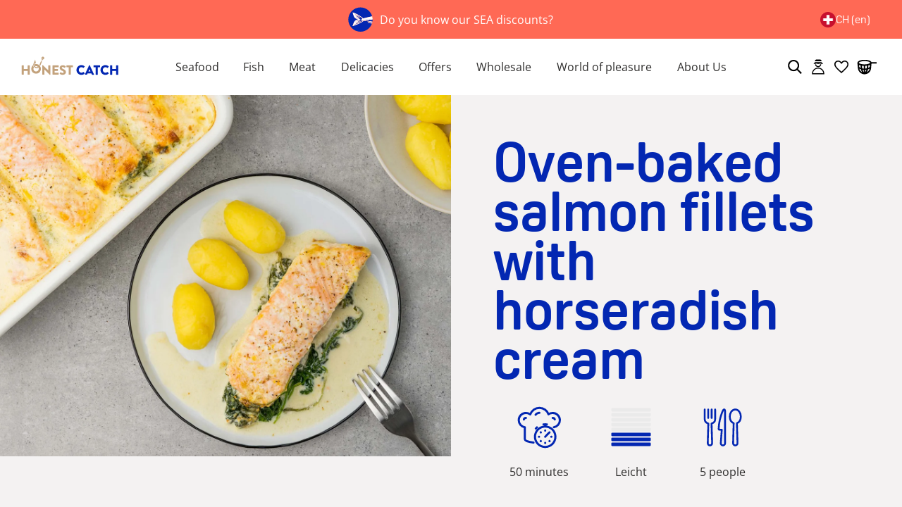

--- FILE ---
content_type: text/html; charset=utf-8
request_url: https://honest-catch.com/en-ch/blogs/recipes/oven-baked-salmon-fillets
body_size: 101819
content:
<!doctype html>
  <html lang="en">
    <script>
      window.dataLayer = window.dataLayer || [];
    </script>
    <head>
<script type="module">
    (()=>{
        const setCorporateBenefitCartAttributes = function (emid) {
            const form = new FormData()
            form.append('attributes[_CB_EMID]', emid)

            if ( navigator?.sendBeacon ) {
                navigator.sendBeacon("/cart", form );
            } else {
                fetch("/cart", {
                    method: "POST",
                    body: form,
                });
            }
        }
        const getSearchParam = function ( param ) {
            const url = new URL(window.location.href);
            if ( url.searchParams.has(param) ) {
                return url.searchParams.get(param)
            }
            return null;
        }
        const emid = getSearchParam('emid');

        if ( emid ) {
            setCorporateBenefitCartAttributes( emid )
        }
    })();
</script>
<!-- Start of Shoplift scripts -->
<!-- 2025-04-10T09:22:27.8720971Z -->
<style>.shoplift-hide { opacity: 0 !important; }</style>
<style id="sl-preview-bar-hide">#preview-bar-iframe, #PBarNextFrameWrapper { display: none !important; }</style>
<script type="text/javascript">(function(rootPath, template, themeRole, themeId, isThemePreview){ /* Generated on 2026-01-23T13:00:03.1878936Z */(function(){"use strict";var $=document.createElement("style");$.textContent=`#shoplift-preview-control{position:fixed;max-width:332px;height:56px;background-color:#141414;z-index:9999;bottom:20px;display:flex;border-radius:8px;box-shadow:13px 22px 7px #0000,9px 14px 7px #00000003,5px 8px 6px #0000000d,2px 4px 4px #00000017,1px 1px 2px #0000001a,0 0 #0000001a;align-items:center;margin:0 auto;left:16px;right:16px;opacity:0;transform:translateY(20px);visibility:hidden;transition:opacity .4s ease-in-out,transform .4s ease-in-out,visibility 0s .4s}#shoplift-preview-control.visible{opacity:1;transform:translateY(0);visibility:visible;transition:opacity .4s ease-in-out,transform .4s ease-in-out,visibility 0s 0s}#shoplift-preview-control *{font-family:Inter,sans-serif;color:#fff;box-sizing:border-box;font-size:16px}#shoplift-preview-variant-title{font-weight:400;line-height:140%;font-size:16px;text-align:start;letter-spacing:-.16px;flex-grow:1;text-wrap:nowrap;overflow:hidden;text-overflow:ellipsis}#shoplift-preview-variant-selector{position:relative;display:block;padding:6px 0;height:100%;min-width:0;flex:1 1 auto}#shoplift-preview-variant-menu-trigger{border:none;cursor:pointer;width:100%;background-color:transparent;padding:0 16px;border-left:1px solid #333;border-right:1px solid #333;height:100%;display:flex;align-items:center;justify-content:start;gap:8px}#shoplift-preview-variant-selector .menu-variant-label{width:24px;height:24px;border-radius:50%;padding:6px;display:flex;justify-content:center;align-items:center;font-size:12px;font-style:normal;font-weight:600;line-height:100%;letter-spacing:-.12px;flex-shrink:0}#shoplift-preview-variant-selector .preview-variant-menu{position:absolute;bottom:110%;transform:translate3d(0,20px,0);visibility:hidden;pointer-events:none;opacity:0;cursor:pointer;background-color:#141414;border:1px solid #141414;border-radius:6px;width:100%;max-height:156px;overflow-y:auto;box-shadow:0 8px 16px #0003;z-index:1;transition:opacity .3s ease-in-out,transform .3s ease-in-out,visibility 0s .3s}#shoplift-preview-variant-selector .preview-variant-menu.preview-variant-menu__visible{visibility:visible;pointer-events:auto;opacity:100;transform:translateZ(0);transition:opacity .3s ease-in-out,transform .3s ease-in-out,visibility 0s 0s}@media screen and (max-width:400px){#shoplift-preview-variant-selector .preview-variant-menu{position:fixed;left:0;right:0;width:auto;bottom:110%}}#shoplift-preview-variant-selector .preview-variant-menu .preview-variant-menu--item{padding:12px 16px;display:flex;overflow:hidden}#shoplift-preview-variant-selector .preview-variant-menu .preview-variant-menu--item .menu-variant-label{margin-right:6px}#shoplift-preview-variant-selector .preview-variant-menu .preview-variant-menu--item span{overflow:hidden;text-overflow:ellipsis;text-wrap:nowrap;white-space:nowrap;color:#f6f6f6;font-size:14px;font-style:normal;font-weight:500}#shoplift-preview-variant-selector .preview-variant-menu .preview-variant-menu--item:hover{background-color:#545454}#shoplift-preview-variant-selector .preview-variant-menu .preview-variant-menu--item:last-of-type{border-bottom-left-radius:6px;border-bottom-right-radius:6px}#shoplift-preview-variant-selector .preview-variant-menu .preview-variant-menu--item:first-of-type{border-top-left-radius:6px;border-top-right-radius:6px}#shoplift-preview-control div:has(#shoplift-exit-preview-button){padding:0 16px}#shoplift-exit-preview-button{padding:6px 8px;font-weight:500;line-height:75%;border-radius:4px;background-color:transparent;border:none;text-decoration:none}#shoplift-exit-preview-button:hover{cursor:pointer;background-color:#333}/*$vite$:1*/`,document.head.appendChild($);var B=" daum[ /]| deusu/| yadirectfetcher|(?:^|[^g])news(?!sapphire)|(?<! (?:channel/|google/))google(?!(app|/google| pixel))|(?<! cu)bots?(?:\\b|_)|(?<!(?: ya| yandex|^job|inapp;) ?)search|(?<!(?:lib))http|(?<![hg]m)score|@[a-z][\\w-]+\\.|\\(\\)|\\.com|\\b\\d{13}\\b|^<|^[\\w \\.\\-\\(?:\\):]+(?:/v?\\d+(?:\\.\\d+)?(?:\\.\\d{1,10})*?)?(?:,|$)|^[^ ]{50,}$|^\\d+\\b|^\\w+/[\\w\\(\\)]*$|^active|^ad muncher|^amaya|^avsdevicesdk/|^biglotron|^bot|^bw/|^clamav[ /]|^client/|^cobweb/|^custom|^ddg[_-]android|^discourse|^dispatch/\\d|^downcast/|^duckduckgo|^facebook|^getright/|^gozilla/|^hobbit|^hotzonu|^hwcdn/|^jeode/|^jetty/|^jigsaw|^microsoft bits|^movabletype|^mozilla/\\d\\.\\d \\(compatible;?\\)$|^mozilla/\\d\\.\\d \\w*$|^navermailapp|^netsurf|^offline|^owler|^postman|^python|^rank|^read|^reed|^rest|^rss|^snapchat|^space bison|^svn|^swcd |^taringa|^thumbor/|^track|^valid|^w3c|^webbandit/|^webcopier|^wget|^whatsapp|^wordpress|^xenu link sleuth|^yahoo|^yandex|^zdm/\\d|^zoom marketplace/|^{{.*}}$|admin|analyzer|archive|ask jeeves/teoma|bit\\.ly/|bluecoat drtr|browsex|burpcollaborator|capture|catch|check|chrome-lighthouse|chromeframe|classifier|clean|cloud|crawl|cypress/|dareboost|datanyze|dejaclick|detect|dmbrowser|download|evc-batch/|feed|firephp|gomezagent|headless|httrack|hubspot marketing grader|hydra|ibisbrowser|images|insight|inspect|iplabel|ips-agent|java(?!;)|library|mail\\.ru/|manager|measure|neustar wpm|node|nutch|offbyone|optimize|pageburst|pagespeed|parser|perl|phantomjs|pingdom|powermarks|preview|proxy|ptst[ /]\\d|reputation|resolver|retriever|rexx;|rigor|rss\\b|scan|scrape|server|sogou|sparkler/|speedcurve|spider|splash|statuscake|synapse|synthetic|tools|torrent|trace|transcoder|url|virtuoso|wappalyzer|watch|webglance|webkit2png|whatcms/|zgrab",G=/bot|spider|crawl|http|lighthouse/i,V;function K(){if(V instanceof RegExp)return V;try{V=new RegExp(B,"i")}catch{V=G}return V}function j(l){return!!l&&K().test(l)}class L{timestamp;constructor(){this.timestamp=new Date}}class W extends L{type;testId;hypothesisId;constructor(t,e,i){super(),this.type=3,this.testId=t,this.hypothesisId=e,this.timestamp=i}}class J extends L{type;path;constructor(t){super(),this.type=4,this.path=t}}class Y extends L{type;cart;constructor(t){super(),this.type=5,this.cart=t}}class D extends Error{isBot;constructor(){super(),this.isBot=!0}}function Z(l,t,e){for(const i of t.selectors){const s=l.querySelectorAll(i.cssSelector);for(let r=0;r<s.length;r++)e(t.testId,t.hypothesisId)}H(l,t,(i,s,r,o,n)=>n(s,r),e)}function x(l,t,e){for(const i of t.selectors)F(l,t.testId,t.hypothesisId,i,e??(()=>{}));H(l,t,F,e??(()=>{}))}function M(l){return l.urlPatterns.reduce((t,e)=>{switch(e.operator){case"contains":return t+`.*${e}.*`;case"endsWith":return t+`.*${e}`;case"startsWith":return t+`${e}.*`}},"")}function H(l,t,e,i){new MutationObserver(()=>{for(const r of t.selectors)e(l,t.testId,t.hypothesisId,r,i)}).observe(l.documentElement,{childList:!0,subtree:!0})}function F(l,t,e,i,s){const r=l.querySelectorAll(i.cssSelector);for(let o=0;o<r.length;o++){let n=r.item(o);if(n instanceof HTMLElement&&n.dataset.shoplift!==""){n.dataset.shoplift="";for(const a of i.actions.sort(ot))n=Q(l,i.cssSelector,n,a)}}return r.length>0&&s?(s(t,e),!0):!1}function Q(l,t,e,i){switch(i.type){case"innerHtml":e.innerHTML=i.value;break;case"attribute":X(e,i.scope,i.value);break;case"css":tt(l,t,i.value);break;case"js":et(l,e,i);break;case"copy":return it(e);case"remove":st(e);break;case"move":rt(e,parseInt(i.value));break}return e}function X(l,t,e){l.setAttribute(t,e)}function tt(l,t,e){const i=l.createElement("style");i.innerHTML=`${t} { ${e} }`,l.getElementsByTagName("head")[0]?.appendChild(i)}function et(l,t,e){Function("document","element",`"use strict"; ${e.value}`)(l,t)}function it(l){const t=l.cloneNode(!0);if(!l.parentNode)throw"Can't copy node outside of DOM";return l.parentNode.insertBefore(t,l.nextSibling),t}function st(l){l.remove()}function rt(l,t){if(t===0)return;const e=Array.prototype.slice.call(l.parentElement.children).indexOf(l),i=Math.min(Math.max(e+t,0),l.parentElement.children.length-1);l.parentElement.children.item(i).insertAdjacentElement(t>0?"afterend":"beforebegin",l)}function ot(l,t){return N(l)-N(t)}function N(l){return l.type==="copy"||l.type==="remove"?0:1}var P=(l=>(l[l.Template=0]="Template",l[l.Theme=1]="Theme",l[l.UrlRedirect=2]="UrlRedirect",l[l.Script=3]="Script",l[l.Dom=4]="Dom",l[l.Price=5]="Price",l))(P||{});const nt="data:image/svg+xml,%3csvg%20width='12'%20height='12'%20viewBox='0%200%2012%2012'%20fill='none'%20xmlns='http://www.w3.org/2000/svg'%3e%3cpath%20d='M9.96001%207.90004C9.86501%207.90004%209.77001%207.86504%209.69501%207.79004L6.43501%204.53004C6.19501%204.29004%205.80501%204.29004%205.56501%204.53004L2.30501%207.79004C2.16001%207.93504%201.92001%207.93504%201.77501%207.79004C1.63001%207.64504%201.63001%207.40504%201.77501%207.26004L5.03501%204.00004C5.56501%203.47004%206.43001%203.47004%206.96501%204.00004L10.225%207.26004C10.37%207.40504%2010.37%207.64504%2010.225%207.79004C10.15%207.86004%2010.055%207.90004%209.96001%207.90004Z'%20fill='white'/%3e%3c/svg%3e",at="data:image/svg+xml,%3csvg%20width='14'%20height='24'%20viewBox='0%200%2014%2024'%20fill='none'%20xmlns='http://www.w3.org/2000/svg'%3e%3cpath%20d='M12.3976%2014.5255C12.2833%2013.8788%2012.0498%2013.3024%2011.6952%2012.7961C11.3416%2012.2898%2010.9209%2011.8353%2010.4353%2011.4317C9.94868%2011.0291%209.43546%2010.6488%208.89565%2010.292C8.48487%2010.049%208.09577%209.78565%207.72637%209.50402C7.35697%209.2224%207.08016%208.89503%206.89694%208.51987C6.71273%208.14471%206.67826%207.69533%206.79055%207.1697C6.86345%206.83216%206.97476%206.54647%207.12351%206.31162C7.27324%206.07778%207.47124%205.89986%207.7175%205.77684C7.96377%205.65483%208.21989%205.59383%208.48389%205.59383C8.88087%205.59383%209.17639%205.7016%209.3734%205.91714C9.56943%206.13268%209.68271%206.42345%209.71424%206.78946C9.74576%207.15547%209.72015%207.55401%209.63839%207.98509C9.55663%208.41617%209.43645%208.84724%209.27687%209.27934L13.5127%208.80149C13.9638%207.52656%2014.1017%206.42447%2013.9264%205.49725C13.751%204.56901%2013.2664%203.85122%2012.4724%203.34491C12.239%203.19648%2011.9779%203.07041%2011.6893%202.96569L12.0026%201.50979L9.86397%200L7.3875%201.50979L7.11169%202.78878C6.65166%202.8874%206.21724%203.01957%205.8114%203.19038C4.85292%203.594%204.06684%204.15115%203.45117%204.86385C2.83452%205.57655%202.42571%206.40108%202.22378%207.33847C2.06616%208.06947%202.04942%208.70796%202.17551%209.25087C2.30061%209.7948%202.52028%2010.2828%202.8355%2010.7139C3.14974%2011.145%203.51816%2011.5344%203.93977%2011.881C4.36039%2012.2288%204.782%2012.5521%205.20164%2012.851C5.68334%2013.1702%206.13844%2013.5169%206.56497%2013.8921C6.99052%2014.2672%207.31954%2014.7125%207.55004%2015.228C7.78055%2015.7445%207.81502%2016.3769%207.65347%2017.1262C7.56482%2017.5389%207.43676%2017.8765%207.27028%2018.1388C7.10381%2018.4011%206.89596%2018.5983%206.64772%2018.7295C6.3985%2018.8606%206.12071%2018.9267%205.8114%2018.9267C5.21641%2018.9267%204.79776%2018.6034%204.62833%2018.1632C4.4589%2017.7229%204.47367%2017.2583%204.60075%2016.5639C4.72782%2015.8705%205.05092%2015.1395%205.37107%2014.3699H1.17665C1.17665%2014.3699%200.207341%2016.1115%200.0310135%2017.6762C-0.0655232%2018.5302%200.0635208%2019.2653%200.41519%2019.8844C0.76686%2020.5036%201.33032%2020.9814%202.10655%2021.319C2.39222%2021.443%202.7104%2021.5447%203.05813%2021.623L2.54589%2024H7.17473L7.7047%2021.5386C8.08493%2021.442%208.43857%2021.3231%208.76562%2021.1787C9.73985%2020.7476%2010.52%2020.1427%2011.1071%2019.3649C11.6932%2018.5871%2012.0873%2017.7291%2012.2892%2016.7917C12.4744%2015.9295%2012.5099%2015.1741%2012.3966%2014.5275L12.3976%2014.5255Z'%20fill='white'/%3e%3c/svg%3e";async function lt(l){let t=l.replace(/-/g,"+").replace(/_/g,"/");for(;t.length%4;)t+="=";const e=atob(t),i=Uint8Array.from(e,o=>o.charCodeAt(0)),s=new Blob([i]).stream().pipeThrough(new DecompressionStream("gzip")),r=await new Response(s).text();return JSON.parse(r)}function _(l,t){return typeof t=="string"&&/\d{4}-\d{2}-\d{2}T\d{2}:\d{2}:\d{2}.\d+(?:Z|[+-]\d+)/.test(t)?new Date(t):t}function O(l,t){return t}function k(l,t=!1,e=!1,i=","){const s=l/100;if(e){const o=Math.round(s).toLocaleString("en-US");return i!==","?o.replace(/,/g,i):o}else{const r=t?",":".",o=s.toFixed(2).split("."),n=parseInt(o[0],10),a=o[1]??"00",c=n.toLocaleString("en-US");return i!==","?`${c.replace(/,/g,i)}${r}${a}`:t?`${c.replace(/,/g,".")}${r}${a}`:`${c}${r}${a}`}}function R(l,t,e,i){const s=t.replace("{{amount}}",k(l,!1,!1)).replace("{{amount_no_decimals}}",k(l,!1,!0)).replace("{{amount_with_comma_separator}}",k(l,!0,!1)).replace("{{amount_no_decimals_with_comma_separator}}",k(l,!0,!0)).replace("{{amount_with_space_separator}}",k(l,!1,!1," ")).replace("{{amount_no_decimals_with_space_separator}}",k(l,!1,!0," ")).replace("{{amount_with_apostrophe_separator}}",k(l,!1,!1,"'")).replace("{{amount_no_decimals_with_apostrophe_separator}}",k(l,!1,!0,"'")).replace("{{amount_with_period_and_space_separator}}",k(l,!1,!1,". ")).replace("{{amount_no_decimals_with_period_and_space_separator}}",k(l,!1,!0,". ")).replace("{{AMOUNT }}",k(l,!0,!1));return i?`${s} ${e}`:s}function q(l){return l.replace(/[^\d.,\s-]/g,"").trim()}function ct(l){const t=new Map;for(const[e,i,s]of l.v)t.set(e,{priceInCents:i,compareAtPriceInCents:s});return t}function dt(l,t,e,i){const{priceInCents:s,compareAtPriceInCents:r}=e,{mf:o,c:n,cce:a}=i;if(l.getAttribute("data-sl-attribute-p")===t)l.innerHTML=R(s,o,n,a);else if(l.getAttribute("data-sl-attribute-cap")===t)r<=0||r<=s?l.remove():l.innerHTML=R(r,o,n,a);else if(l.getAttribute("data-sl-attribute-discount")===t&&!(r<=0||r<=s)){const h=Math.round((r-s)/r*100),u=q(R(r-s,o,n,!1)),p=l.getAttribute("data-sl-format")||"percent";p==="percent"?l.textContent=`-${h}%`:p==="amount"?l.textContent=`-${u}`:p==="both"&&(l.textContent=`-${h}% (-${u})`)}}function ht(l){const t=[],e={id:"url-pattern",operator:"contains",value:"/"};for(const[i,s,r]of l.v){t.push({id:`p-${i}`,cssSelector:`[data-sl-attribute-p="${i}"]`,urlPatterns:[e],actions:[{id:`p-action-${i}`,type:"innerHtml",scope:"price",value:R(s,l.mf,l.c,l.cce)}]});const o=r<=0||r<=s;if(t.push({id:`cap-${i}`,cssSelector:`[data-sl-attribute-cap="${i}"]`,urlPatterns:[e],actions:[{id:`cap-action-${i}`,type:o?"remove":"innerHtml",scope:"compare-at-price",value:o?"":R(r,l.mf,l.c,l.cce)}]}),!o&&r>s){const n=Math.round((r-s)/r*100),a=q(R(r-s,l.mf,l.c,!1));t.push({id:`d-${i}`,cssSelector:`[data-sl-attribute-discount="${i}"]`,urlPatterns:[e],actions:[{id:`d-action-${i}`,type:"js",scope:null,value:`(function(doc, el) {              var format = el.getAttribute('data-sl-format') || 'percent';              if (format === 'percent') {                el.textContent = '-${n}%';              } else if (format === 'amount') {                el.textContent = '-${a}';              } else if (format === 'both') {                el.textContent = '-${n}% (-${a})';              }            })`}]})}}return t}let U=!1;class pt{constructor(t,e,i,s,r,o,n,a,c,h,u){this.shop=t,this.host=e,this.eventHost=i,this.disableReferrerOverride=a,this.logHistory=[],this.legacySessionKey=`SHOPLIFT_SESSION_${this.shop}`,this.cssHideClass=s?"shoplift-hide":"",this.testConfigs=h.map(d=>({...d,startAt:new Date(d.startAt),statusHistory:d.statusHistory.map(v=>({...v,createdAt:new Date(v.createdAt)}))})),this.inactiveTestConfigs=u,this.sendPageView=!!r,this.shopliftDebug=o===!0,this.gaConfig=n!=={"sendEvents":false,"mode":"gtag"}?n:{sendEvents:!1},this.fetch=window.fetch.bind(window),this.localStorageSet=window.localStorage.setItem.bind(window.localStorage),this.localStorageGet=window.localStorage.getItem.bind(window.localStorage);const p=this.getDeviceType();this.device=p!=="tablet"?p:"mobile",this.state=this.loadState(),this.shopifyAnalyticsId=this.getShopifyAnalyticsId(),this.testsFilteredByAudience=h.filter(d=>d.status=="active"),this.getCountryTimeout=c===1000?1e3:c,this.log("State Loaded",JSON.stringify(this.state))}DATA_SL_ATTRIBUTE_P="data-sl-attribute-p";DATA_SL_TEST_ID="data-sl-test-id";VIEWPORT_TRACK_THRESHOLD=.5;temporarySessionKey="Shoplift_Session";essentialSessionKey="Shoplift_Essential";analyticsSessionKey="Shoplift_Analytics";priceSelectorsSessionKey="Shoplift_PriceSelectors";legacySessionKey;cssHideClass;testConfigs;inactiveTestConfigs;testsFilteredByAudience;sendPageView;shopliftDebug;gaConfig;getCountryTimeout;state;shopifyAnalyticsId;cookie=document.cookie;isSyncing=!1;isSyncingGA=!1;fetch;localStorageSet;localStorageGet;sessionStorageSet=window.sessionStorage.setItem.bind(window.sessionStorage);sessionStorageGet=window.sessionStorage.getItem.bind(window.sessionStorage);urlParams=new URLSearchParams(window.location.search);device;logHistory;activeViewportObservers=new Map;deriveCategoryFromExistingTests(){if(!this.state.temporary.testCategory&&this.state.essential.visitorTests.length>0){const t=this.state.essential.visitorTests.some(e=>{if(!e.hypothesisId)return!1;const i=this.getHypothesis(e.hypothesisId);return i&&["theme","basicScript","price"].includes(i.type)});this.state.temporary.testCategory=t?"global":"conditional",this.persistTemporaryState(),this.log("Derived test category from existing visitorTests: %s",this.state.temporary.testCategory)}}async init(){try{if(this.log("Shoplift script initializing"),window.Shopify&&window.Shopify.designMode){this.log("Skipping script for design mode");return}if(window.location.href.includes("slScreenshot=true")){this.log("Skipping script for screenshot");return}if(window.location.hostname.endsWith(".edgemesh.com")){this.log("Skipping script for preview");return}if(window.location.href.includes("isShopliftMerchant")){const e=this.urlParams.get("isShopliftMerchant")==="true";this.log("Setting merchant session to %s",e),this.state.temporary.isMerchant=e,this.persistTemporaryState()}if(this.state.temporary.isMerchant){this.log("Setting up preview for merchant"),typeof window.shoplift!="object"&&this.setShopliftStub(),this.state.temporary.previewConfig||this.hidePage(),await this.initPreview(),document.querySelector("#sl-preview-bar-hide")?.remove();return}if(this.state.temporary.previewConfig=void 0,j(navigator.userAgent))return;if(navigator.userAgent.includes("Chrome/118")){this.log("Random: %o",[Math.random(),Math.random(),Math.random()]);const e=await this.makeRequest({url:`${this.eventHost}/api/v0/events/ip`,method:"get"}).then(i=>i?.json());this.log(`IP: ${e}`),this.makeRequest({url:`${this.eventHost}/api/v0/logs`,method:"post",data:JSON.stringify(this.debugState(),O)}).catch()}if(this.shopifyAnalyticsId=this.getShopifyAnalyticsId(),this.monitorConsentChange(),this.checkForThemePreview())return;if(!this.disableReferrerOverride&&this.state.temporary.originalReferrer!=null){this.log(`Overriding referrer from '${document.referrer}' to '${this.state.temporary.originalReferrer}'`);const e=this.state.temporary.originalReferrer;delete this.state.temporary.originalReferrer,this.persistTemporaryState(),Object.defineProperty(document,"referrer",{get:()=>e,enumerable:!0,configurable:!0})}if(await this.refreshVisitor(this.shopifyAnalyticsId),await this.handleVisitorTest()){this.log("Redirecting for visitor test");return}this.setShoplift(),this.showPage(),this.ensureCartAttributesForExistingPriceTests(!1),await this.finalize(),console.log("SHOPLIFT SCRIPT INITIALIZED!")}catch(t){if(t instanceof D)return;throw t}finally{typeof window.shoplift!="object"&&this.setShopliftStub()}}getVariantColor(t){switch(t){case"a":return{text:"#141414",bg:"#E2E2E2"};case"b":return{text:"rgba(255, 255, 255, 1)",bg:"rgba(37, 99, 235, 1)"}}}getDefaultVariantTitle(t){return t.title?t.title:t.type==="price"?t.isControl?"Original prices":"Variant prices":t.isControl?"Original":"Untitled variant "+t.label.toUpperCase()}async initPreview(){const t=this.urlParams.get("previewConfig");if(t){this.state.temporary.previewConfig=void 0,this.log("Setting up the preview"),this.log("Found preview config, writing to temporary state");const e=await lt(t);if(this.state.temporary.previewConfig=e,this.state.temporary.previewConfig.testTypeCategory===P.Price){this.hidePage(!0);const s=this.state.temporary.previewConfig;let r=`${this.host}/api/dom-selectors/${s.storeId}/${s.testId}/${s.isDraft||!1}`;s.shopifyProductId&&(r+=`?productId=${s.shopifyProductId}`);const o=await this.makeJsonRequest({method:"get",url:r}).catch(n=>(this.log("Error getting domSelectors",n),null));s.variants.forEach(n=>n.domSelectors=o[n.id]?.domSelectors)}this.persistTemporaryState();const i=new URL(window.location.toString());i.searchParams.delete("previewConfig"),this.queueRedirect(i)}else if(this.state.temporary.previewConfig){this.showPage();const e=this.state.temporary.previewConfig;e.testTypeCategory===P.Template&&this.handleTemplatePreview(e)&&this.initPreviewControls(e),e.testTypeCategory===P.UrlRedirect&&this.handleUrlPreview(e)&&this.initPreviewControls(e),e.testTypeCategory===P.Script&&this.handleScriptPreview(e)&&this.initPreviewControls(e),e.testTypeCategory===P.Price&&await this.handlePricePreview(e)&&this.initPreviewControls(e)}}initPreviewControls(t){document.addEventListener("DOMContentLoaded",()=>{const e=t.variants.find(v=>v.id===t.currentVariant),i=e?.label||"a",s=t.variants,r=document.createElement("div");r.id="shoplift-preview-control";const o=document.createElement("div"),n=document.createElement("img");n.src=at,n.height=24,n.width=14,o.style.padding="0 16px",o.style.lineHeight="100%",o.appendChild(n),r.appendChild(o);const a=document.createElement("div");a.id="shoplift-preview-variant-selector";const c=document.createElement("button");c.id="shoplift-preview-variant-menu-trigger";const h=document.createElement("div");h.className="menu-variant-label",h.style.backgroundColor=this.getVariantColor(i).bg,h.style.color=this.getVariantColor(i).text,h.innerText=i.toUpperCase(),c.appendChild(h);const u=document.createElement("span");if(u.id="shoplift-preview-variant-title",u.innerText=e?this.getDefaultVariantTitle(e):"Untitled variant "+i.toUpperCase(),c.appendChild(u),s.length>1){const v=document.createElement("img");v.src=nt,v.width=12,v.height=12,v.style.height="12px",v.style.width="12px",c.appendChild(v);const T=document.createElement("div");T.className="preview-variant-menu";for(const m of t.variants.filter(S=>S.id!==t.currentVariant)){const S=document.createElement("div");S.className="preview-variant-menu--item";const I=document.createElement("div");I.className="menu-variant-label",I.style.backgroundColor=this.getVariantColor(m.label).bg,I.style.color=this.getVariantColor(m.label).text,I.style.flexShrink="0",I.innerText=m.label.toUpperCase(),S.appendChild(I);const y=document.createElement("span");y.innerText=this.getDefaultVariantTitle(m),S.appendChild(y),S.addEventListener("click",()=>{this.pickVariant(m.id)}),T.appendChild(S)}a.appendChild(T),c.addEventListener("click",()=>{T.className!=="preview-variant-menu preview-variant-menu__visible"?T.classList.add("preview-variant-menu__visible"):T.classList.remove("preview-variant-menu__visible")}),document.addEventListener("click",m=>{m.target instanceof Element&&!c.contains(m.target)&&T.className==="preview-variant-menu preview-variant-menu__visible"&&T.classList.remove("preview-variant-menu__visible")})}else c.style.pointerEvents="none",h.style.margin="0";a.appendChild(c),r.appendChild(a);const p=document.createElement("div"),d=document.createElement("button");d.id="shoplift-exit-preview-button",d.innerText="Exit",p.appendChild(d),d.addEventListener("click",()=>{this.exitPreview()}),r.appendChild(p),document.body.appendChild(r),requestAnimationFrame(()=>{r.classList.add("visible")})}),this.ensureCartAttributesForExistingPriceTests(!0)}pickVariant(t){if(this.state.temporary.previewConfig){const e=this.state.temporary.previewConfig,i=new URL(window.location.toString());if(e.testTypeCategory===P.UrlRedirect){const s=e.variants.find(r=>r.id===e.currentVariant)?.redirectUrl;if(i.pathname===s){const r=e.variants.find(o=>o.id===t)?.redirectUrl;r&&(i.pathname=r)}}if(e.testTypeCategory===P.Template){const s=e.variants.find(r=>r.id===e.currentVariant)?.pathName;if(s&&i.pathname===s){const r=e.variants.find(o=>o.id===t)?.pathName;r&&r!==s&&(i.pathname=r)}}e.currentVariant=t,this.persistTemporaryState(),this.queueRedirect(i)}}exitPreview(){const t=new URL(window.location.toString());if(this.state.temporary.previewConfig?.testTypeCategory===P.Template&&t.searchParams.delete("view"),this.state.temporary.previewConfig?.testTypeCategory===P.Script&&t.searchParams.delete("slVariant"),this.state.temporary.previewConfig?.testTypeCategory===P.UrlRedirect){const i=this.state.temporary.previewConfig.variants.filter(r=>!r.isControl&&r.redirectUrl!==null).map(r=>r.redirectUrl),s=this.state.temporary.previewConfig.variants.find(r=>r.label==="a")?.redirectUrl;i.includes(t.pathname)&&s&&(t.pathname=s)}this.state.temporary.previewConfig=void 0,this.persistTemporaryState(),this.hidePage(),this.queueRedirect(t)}handleTemplatePreview(t){const e=t.currentVariant,i=t.variants.find(a=>a.id===e);if(!i)return!1;const s=t.variants.find(a=>a.isControl);if(!s)return!1;this.log("Setting up template preview for type",s.type);const r=new URL(window.location.toString()),o=r.searchParams.get("view"),n=i.type===s.type;return!n&&!i.isControl&&template.suffix===s.affix&&this.typeFromTemplate()===s.type&&i.pathName!==null?(this.log("Hit control template type, redirecting to the variant url"),this.hidePage(),r.pathname=i.pathName,this.queueRedirect(r),!0):(!i.isControl&&this.typeFromTemplate()==i.type&&template.suffix===s.affix&&n&&o!==(i.affix||"__DEFAULT__")&&(this.log("Template type and affix match control, updating the view param"),r.searchParams.delete("view"),this.log("Setting the new viewParam to",i.affix||"__DEFAULT__"),this.hidePage(),r.searchParams.set("view",i.affix||"__DEFAULT__"),this.queueRedirect(r)),o!==null&&o!==i.affix&&(r.searchParams.delete("view"),this.hidePage(),this.queueRedirect(r)),!0)}handleUrlPreview(t){const e=t.currentVariant,i=t.variants.find(o=>o.id===e),s=t.variants.find(o=>o.isControl)?.redirectUrl;if(!i)return!1;this.log("Setting up URL redirect preview");const r=new URL(window.location.toString());return r.pathname===s&&!i.isControl&&i.redirectUrl!==null&&(this.log("Url matches control, redirecting"),this.hidePage(),r.pathname=i.redirectUrl,this.queueRedirect(r)),!0}handleScriptPreview(t){const e=t.currentVariant,i=t.variants.find(o=>o.id===e);if(!i)return!1;this.log("Setting up script preview");const s=new URL(window.location.toString());return s.searchParams.get("slVariant")!==i.id&&(this.log("current id doesn't match the variant, redirecting"),s.searchParams.delete("slVariant"),this.log("Setting the new slVariantParam"),this.hidePage(),s.searchParams.set("slVariant",i.id),this.queueRedirect(s)),!0}async handlePricePreview(t){const e=t.currentVariant,i=t.variants.find(s=>s.id===e);return i?(this.log("Setting up price preview"),i.domSelectors&&i.domSelectors.length>0&&(x(document,{testId:t.testId,hypothesisId:i.id,selectors:i.domSelectors}),this.ensureCartAttributesForExistingPriceTests(!0)),!0):!1}async finalize(){const t=await this.getCartState();t!==null&&this.queueCartUpdate(t),this.pruneStateAndSave(),await this.syncAllEvents()}setShoplift(){this.log("Setting up public API");const e=this.urlParams.get("slVariant")==="true",i=e?null:this.urlParams.get("slVariant");window.shoplift={isHypothesisActive:async s=>{if(this.log("Script checking variant for hypothesis '%s'",s),e)return this.log("Forcing variant for hypothesis '%s'",s),!0;if(i!==null)return this.log("Forcing hypothesis '%s'",i),s===i;const r=this.testConfigs.find(n=>n.hypotheses.some(a=>a.id===s));if(!r)return this.log("No test found for hypothesis '%s'",s),!1;const o=this.state.essential.visitorTests.find(n=>n.testId===r.id);return o?(this.log("Active visitor test found",s),o.hypothesisId===s):(await this.manuallySplitVisitor(r),this.testConfigs.some(n=>n.hypotheses.some(a=>a.id===s&&this.state.essential.visitorTests.some(c=>c.hypothesisId===a.id))))},setAnalyticsConsent:async s=>{await this.onConsentChange(s,!0)},getVisitorData:()=>({visitor:this.state.analytics.visitor,visitorTests:this.state.essential.visitorTests.filter(s=>!s.isInvalid).map(s=>{const{shouldSendToGa:r,savedAt:o,...n}=s;return n})})}}setShopliftStub(){this.log("Setting up stubbed public API");const e=this.urlParams.get("slVariant")==="true",i=e?null:this.urlParams.get("slVariant");window.shoplift={isHypothesisActive:s=>Promise.resolve(e||s===i),setAnalyticsConsent:()=>Promise.resolve(),getVisitorData:()=>({visitor:null,visitorTests:[]})}}async manuallySplitVisitor(t){this.log("Starting manual split for test '%s'",t.id),await this.handleVisitorTest([t]);const e=this.getReservationForTest(t.id);e&&!e.isRealized&&e.entryCriteriaKey&&(this.log("Realizing manual API reservation for test '%s'",t.id),this.realizeReservationForCriteria(e.entryCriteriaKey)),this.saveState(),this.syncAllEvents()}async handleVisitorTest(t){await this.filterTestsByAudience(this.testConfigs,this.state.analytics.visitor??this.buildBaseVisitor(),this.state.essential.visitorTests),this.deriveCategoryFromExistingTests(),this.clearStaleReservations();let e=t?t.filter(i=>this.testsFilteredByAudience.some(s=>s.id===i.id)):[...this.testsForUrl(this.testsFilteredByAudience),...this.domTestsForUrl(this.testsFilteredByAudience)];try{if(e.length===0)return this.log("No tests found"),!1;this.log("Checking for existing visitor test on page");const i=this.getCurrentVisitorHypothesis(e);if(i){this.log("Found current visitor test");const a=this.considerRedirect(i);return a&&(this.log("Redirecting for current visitor test"),this.redirect(i)),a}const s=this.getReservationForCurrentPage();if(s){this.log("Found matching reservation for current page: %s",s.testId);const a=this.getHypothesis(s.hypothesisId);if(a){a.type!=="price"&&this.realizeReservationForCriteria(s.entryCriteriaKey);const c=this.considerRedirect(a);return c&&this.redirect(a),c}}this.log("No active test relation for test page");const r=this.testsForUrl(this.inactiveTestConfigs.filter(a=>this.testIsPaused(a)&&a.hypotheses.some(c=>this.state.essential.visitorTests.some(h=>h.hypothesisId===c.id)))).map(a=>a.id);if(r.length>0)return this.log("Visitor has paused tests for test page, skipping test assignment: %o",r),!1;if(!this.state.temporary.testCategory){const a=this.testsFilteredByAudience.filter(h=>this.isGlobalEntryCriteria(this.getEntryCriteriaKey(h))),c=this.testsFilteredByAudience.filter(h=>!this.isGlobalEntryCriteria(this.getEntryCriteriaKey(h)));if(this.log("Category dice roll - global tests: %o, conditional tests: %o",a.map(h=>({id:h.id,title:h.title,criteria:this.getEntryCriteriaKey(h)})),c.map(h=>({id:h.id,title:h.title,criteria:this.getEntryCriteriaKey(h)}))),a.length>0&&c.length>0){const h=a.length,u=c.length,p=h+u,d=Math.random()*p;this.state.temporary.testCategory=d<h?"global":"conditional",this.log("Category dice roll: rolled %.2f of %d (global weight: %d, conditional weight: %d), selected '%s'",d,p,h,u,this.state.temporary.testCategory)}else a.length>0?(this.state.temporary.testCategory="global",this.log("Only global tests available, setting category to global")):(this.state.temporary.testCategory="conditional",this.log("Only conditional tests available, setting category to conditional"));this.persistTemporaryState()}const o=this.state.temporary.testCategory;if(this.log("Visitor test category: %s",o),o==="global"){const a=this.testsFilteredByAudience.filter(c=>!this.isGlobalEntryCriteria(this.getEntryCriteriaKey(c)));for(const c of a)this.markTestAsBlocked(c,"category:global");e=e.filter(c=>this.isGlobalEntryCriteria(this.getEntryCriteriaKey(c)))}else{const a=this.testsFilteredByAudience.filter(c=>this.isGlobalEntryCriteria(this.getEntryCriteriaKey(c)));for(const c of a)this.markTestAsBlocked(c,"category:conditional");e=e.filter(c=>!this.isGlobalEntryCriteria(this.getEntryCriteriaKey(c)))}if(e.length===0)return this.log("No tests remaining after category filter"),!1;this.createReservations(e);const n=this.getReservationForCurrentPage();if(n&&!n.isRealized){const a=this.getHypothesis(n.hypothesisId);if(a){a.type!=="price"&&this.realizeReservationForCriteria(n.entryCriteriaKey);const c=this.considerRedirect(a);return c&&(this.log("Redirecting for new test"),this.redirect(a)),c}}return!1}finally{this.includeInDomTests(),this.saveState()}}includeInDomTests(){this.applyControlForAudienceFilteredPriceTests();const t=this.getDomTestsForCurrentUrl(),e=this.getVisitorDomHypothesis(t);for(const i of t){this.log("Evaluating dom test '%s'",i.id);const s=i.hypotheses.some(d=>d.type==="price");if(this.state.essential.visitorTests.find(d=>d.testId===i.id&&d.isInvalid&&!d.hypothesisId)){if(this.log("Visitor is blocked from test '%s', applying control prices if price test",i.id),s){const d=i.hypotheses.find(v=>v.isControl);d?.priceData&&(this.applyPriceTestWithMapLookup(i.id,d,[d],()=>{this.log("Control prices applied for blocked visitor, no metrics tracked")}),this.updatePriceTestHiddenInputs(i.id,"control",!1))}continue}const o=this.getReservationForTest(i.id);let n=null,a=!1;const c=e.find(d=>i.hypotheses.some(v=>d.id===v.id));if(o)n=this.getHypothesis(o.hypothesisId)??null,this.log("Using reserved hypothesis '%s' for test '%s'",o.hypothesisId,i.id);else if(c)n=c,this.log("Using existing hypothesis assignment for test '%s'",i.id);else if(s){const d=this.visitorActiveTestTypeWithReservations();d?(a=!0,this.log("Visitor already in test type '%s', treating as non-test for price test '%s'",d,i.id)):n=this.pickHypothesis(i)}else n=this.pickHypothesis(i);if(a&&s){const d=i.hypotheses.find(v=>v.isControl);d?.priceData&&(this.log("Applying control prices for non-test visitor on price test '%s' (Map-based)",i.id),this.applyPriceTestWithMapLookup(i.id,d,[d],()=>{this.log("Control prices applied for non-test visitor, no metrics tracked")}),this.updatePriceTestHiddenInputs(i.id,"control",!1));continue}if(!n){this.log("Failed to pick hypothesis for test");continue}const h=i.bayesianRevision??4,u=n.type==="price",p=h>=5;if(u&&p){if(this.log(`Price test with Map-based lookup (v${h}): ${i.id}`),!n.priceData){this.log("No price data for hypothesis '%s', skipping",n.id);continue}const d=n.isControl?"control":"variant";this.log(`Setting up Map-based price test for ${d} (test: ${i.id})`),this.applyPriceTestWithMapLookup(i.id,n,i.hypotheses,v=>{const T=this.getReservationForTest(v);T&&!T.isRealized&&T.entryCriteriaKey?this.realizeReservationForCriteria(T.entryCriteriaKey):this.queueAddVisitorToTest(v,n),this.saveState(),this.queuePageView(window.location.pathname),this.syncAllEvents()});continue}if(u&&!p){this.log(`Price test without viewport tracking (v${h}): ${i.id}`);const d=this.getDomSelectorsForHypothesis(n);if(d.length===0)continue;x(document,{testId:i.id,hypothesisId:n.id,selectors:d},v=>{this.queueAddVisitorToTest(v,n),this.saveState(),this.queuePageView(window.location.pathname),this.syncAllEvents()});continue}if(!n.domSelectors||n.domSelectors.length===0){this.log("No selectors found, skipping hypothesis");continue}x(document,{testId:i.id,hypothesisId:n.id,selectors:n.domSelectors},d=>{this.queueAddVisitorToTest(d,n),this.saveState(),this.queuePageView(window.location.pathname),this.syncAllEvents()})}}considerRedirect(t){if(this.log("Considering redirect for hypothesis '%s'",t.id),t.isControl)return this.log("Skipping redirect for control"),!1;if(t.type==="basicScript"||t.type==="manualScript")return this.log("Skipping redirect for script test"),!1;const e=this.state.essential.visitorTests.find(o=>o.hypothesisId===t.id),i=new URL(window.location.toString()),r=new URLSearchParams(window.location.search).get("view");if(t.type==="theme"){if(!(t.themeId===themeId)){if(this.log("Theme id '%s' is not hypothesis theme ID '%s'",t.themeId,themeId),e&&e.themeId!==t.themeId&&(e.themeId===themeId||!this.isThemePreview()))this.log("On old theme, redirecting and updating local visitor"),e.themeId=t.themeId;else if(this.isThemePreview())return this.log("On non-test theme, skipping redirect"),!1;return this.log("Hiding page to redirect for theme test"),this.hidePage(),!0}return!1}else if(t.type!=="dom"&&t.type!=="price"&&t.affix!==template.suffix&&t.affix!==r||t.redirectPath&&!i.pathname.endsWith(t.redirectPath))return this.log("Hiding page to redirect for template test"),this.hidePage(),!0;return this.log("Not redirecting"),!1}redirect(t){if(this.log("Redirecting to hypothesis '%s'",t.id),t.isControl)return;const e=new URL(window.location.toString());if(e.searchParams.delete("view"),t.redirectPath){const i=RegExp("^(/w{2}-w{2})/").exec(e.pathname);if(i&&i.length>1){const s=i[1];e.pathname=`${s}${t.redirectPath}`}else e.pathname=t.redirectPath}else t.type==="theme"?(e.searchParams.set("_ab","0"),e.searchParams.set("_fd","0"),e.searchParams.set("_sc","1"),e.searchParams.set("preview_theme_id",t.themeId.toString())):t.type!=="urlRedirect"&&e.searchParams.set("view",t.affix);this.queueRedirect(e)}async refreshVisitor(t){if(t===null||!this.state.essential.isFirstLoad||!this.testConfigs.some(i=>i.visitorOption!=="all"))return;this.log("Refreshing visitor"),this.hidePage();const e=await this.getVisitor(t);e&&e.id&&this.updateLocalVisitor(e)}buildBaseVisitor(){return{shopifyAnalyticsId:this.shopifyAnalyticsId,device:this.device,country:null,...this.state.essential.initialState}}getInitialState(){const t=this.getUTMValue("utm_source")??"",e=this.getUTMValue("utm_medium")??"",i=this.getUTMValue("utm_campaign")??"",s=this.getUTMValue("utm_content")??"",r=window.document.referrer,o=this.device;return{createdAt:new Date,utmSource:t,utmMedium:e,utmCampaign:i,utmContent:s,referrer:r,device:o}}checkForThemePreview(){return this.log("Checking for theme preview"),window.location.hostname.endsWith(".shopifypreview.com")?(this.log("on shopify preview domain"),this.clearThemeBar(!0,!1,this.state),document.querySelector("#sl-preview-bar-hide")?.remove(),!1):this.isThemePreview()?this.state.essential.visitorTests.some(t=>t.isThemeTest&&t.hypothesisId!=null&&this.getHypothesis(t.hypothesisId)&&t.themeId===themeId)?(this.log("On active theme test, removing theme bar"),this.clearThemeBar(!1,!0,this.state),!1):this.state.essential.visitorTests.some(t=>t.isThemeTest&&t.hypothesisId!=null&&!this.getHypothesis(t.hypothesisId)&&t.themeId===themeId)?(this.log("Visitor is on an inactive theme test, redirecting to main theme"),this.redirectToMainTheme(),!0):this.state.essential.isFirstLoad?(this.log("No visitor found on theme preview, redirecting to main theme"),this.redirectToMainTheme(),!0):this.inactiveTestConfigs.some(t=>t.hypotheses.some(e=>e.themeId===themeId))?(this.log("Current theme is an inactive theme test, redirecting to main theme"),this.redirectToMainTheme(),!0):this.testConfigs.some(t=>t.hypotheses.some(e=>e.themeId===themeId))?(this.log("Falling back to clearing theme bar"),this.clearThemeBar(!1,!0,this.state),!1):(this.log("No tests on current theme, skipping script"),this.clearThemeBar(!0,!1,this.state),document.querySelector("#sl-preview-bar-hide")?.remove(),!0):(this.log("Not on theme preview"),this.clearThemeBar(!0,!1,this.state),!1)}redirectToMainTheme(){this.hidePage();const t=new URL(window.location.toString());t.searchParams.set("preview_theme_id",""),this.queueRedirect(t)}testsForUrl(t){const e=new URL(window.location.href),i=this.typeFromTemplate();return t.filter(s=>s.hypotheses.some(r=>r.type!=="dom"&&r.type!=="price"&&(r.isControl&&r.type===i&&r.affix===template.suffix||r.type==="theme"||r.isControl&&r.type==="urlRedirect"&&r.redirectPath&&e.pathname.endsWith(r.redirectPath)||r.type==="basicScript"))&&(s.ignoreTestViewParameterEnforcement||!e.searchParams.has("view")||s.hypotheses.map(r=>r.affix).includes(e.searchParams.get("view")??"")))}domTestsForUrl(t){const e=new URL(window.location.href);return t.filter(i=>i.hypotheses.some(s=>s.type!=="dom"&&s.type!=="price"?!1:s.type==="price"&&s.priceData&&s.priceData.v.length>0?!0:s.domSelectors&&s.domSelectors.some(r=>new RegExp(M(r)).test(e.toString()))))}async filterTestsByAudience(t,e,i){const s=[];let r=e.country;!r&&t.some(o=>o.requiresCountry&&!i.some(n=>n.testId===o.id))&&(this.log("Hiding page to check geoip"),this.hidePage(),r=await this.makeJsonRequest({method:"get",url:`${this.eventHost}/api/v0/visitors/get-country`,signal:AbortSignal.timeout(this.getCountryTimeout)}).catch(o=>(this.log("Error getting country",o),null)));for(const o of t){if(this.log("Checking audience for test '%s'",o.id),this.state.essential.visitorTests.some(c=>c.testId===o.id&&c.hypothesisId==null)){console.log(`Skipping blocked test '${o.id}'`);continue}const n=this.visitorCreatedDuringTestActive(o.statusHistory);(i.some(c=>c.testId===o.id&&(o.device==="all"||o.device===e.device&&o.device===this.device))||this.isTargetAudience(o,e,n,r))&&(this.log("Visitor is in audience for test '%s'",o.id),s.push(o))}this.testsFilteredByAudience=s}isTargetAudience(t,e,i,s){const r=this.getChannel(e);return(t.device==="all"||t.device===e.device&&t.device===this.device)&&(t.visitorOption==="all"||t.visitorOption==="new"&&i||t.visitorOption==="returning"&&!i)&&(t.targetAudiences.length===0||t.targetAudiences.reduce((o,n)=>o||n.reduce((a,c)=>a&&c(e,i,r,s),!0),!1))}visitorCreatedDuringTestActive(t){let e="";for(const i of t){if(this.state.analytics.visitor!==null&&this.state.analytics.visitor.createdAt<i.createdAt||this.state.essential.initialState.createdAt<i.createdAt)break;e=i.status}return e==="active"}getDomTestsForCurrentUrl(){return this.domTestsForUrl(this.testsFilteredByAudience)}getCurrentVisitorHypothesis(t){return t.flatMap(e=>e.hypotheses).find(e=>e.type!=="dom"&&e.type!=="price"&&this.state.essential.visitorTests.some(i=>i.hypothesisId===e.id))}getVisitorDomHypothesis(t){return t.flatMap(e=>e.hypotheses).filter(e=>(e.type==="dom"||e.type==="price")&&this.state.essential.visitorTests.some(i=>i.hypothesisId===e.id))}getHypothesis(t){return this.testConfigs.filter(e=>e.hypotheses.some(i=>i.id===t)).map(e=>e.hypotheses.find(i=>i.id===t))[0]}getDomSelectorsForHypothesis(t){if(!t)return[];if(t.domSelectors&&t.domSelectors.length>0)return t.domSelectors;if(t.priceData){const e=`${this.priceSelectorsSessionKey}_${t.id}`;try{const s=sessionStorage.getItem(e);if(s){const r=JSON.parse(s);return t.domSelectors=r,this.log("Loaded %d price selectors from cache for hypothesis '%s'",r.length,t.id),r}}catch{}const i=ht(t.priceData);t.domSelectors=i;try{sessionStorage.setItem(e,JSON.stringify(i)),this.log("Generated and cached %d price selectors for hypothesis '%s'",i.length,t.id)}catch{this.log("Generated %d price selectors for hypothesis '%s' (cache unavailable)",i.length,t.id)}return i}return[]}hasThemeTest(t){return t.some(e=>e.hypotheses.some(i=>i.type==="theme"))}hasTestThatIsNotThemeTest(t){return t.some(e=>e.hypotheses.some(i=>i.type!=="theme"&&i.type!=="dom"&&i.type!=="price"))}hasThemeAndOtherTestTypes(t){return this.hasThemeTest(t)&&this.hasTestThatIsNotThemeTest(t)}testIsPaused(t){return t.status==="paused"||t.status==="incompatible"||t.status==="suspended"}visitorActiveTestType(){const t=this.state.essential.visitorTests.filter(e=>this.testConfigs.some(i=>i.hypotheses.some(s=>s.id==e.hypothesisId)));return t.length===0?null:t.some(e=>e.isThemeTest)?"theme":"templateOrUrlRedirect"}getReservationType(t){return t==="price"||this.isTemplateTestType(t)?"deferred":"immediate"}isTemplateTestType(t){return["product","collection","landing","index","cart","search","blog","article","collectionList"].includes(t)}getEntryCriteriaKey(t){const e=t.hypotheses.find(i=>i.isControl);if(!e)return`unknown:${t.id}`;switch(e.type){case"theme":return"global:theme";case"basicScript":return"global:autoApi";case"price":return"global:price";case"manualScript":return`conditional:manualApi:${t.id}`;case"urlRedirect":return`conditional:url:${e.redirectPath||"unknown"}`;default:return`conditional:template:${e.type}`}}isGlobalEntryCriteria(t){return t.startsWith("global:")}groupTestsByEntryCriteria(t){const e=new Map;for(const i of t){const s=this.getEntryCriteriaKey(i),r=e.get(s)||[];r.push(i),e.set(s,r)}return e}doesCurrentPageMatchEntryCriteria(t){if(this.isGlobalEntryCriteria(t))return!0;if(t==="conditional:manualApi")return!1;if(t.startsWith("conditional:url:")){const e=t.replace("conditional:url:","");return window.location.pathname.endsWith(e)}if(t.startsWith("conditional:template:")){const e=t.replace("conditional:template:","");return this.typeFromTemplate()===e}return!1}hasActiveReservation(){const t=this.getActiveReservations();return Object.values(t).some(e=>!e.isRealized)}getActiveReservation(){const t=this.getActiveReservations();return Object.values(t).find(e=>!e.isRealized)??null}clearStaleReservations(){const t=this.state.temporary.testReservations;if(!t)return;let e=!1;for(const[i,s]of Object.entries(t)){const r=this.testConfigs.find(n=>n.id===s.testId);if(!r){this.log("Test '%s' no longer in config, clearing reservation for criteria '%s'",s.testId,i),delete t[i],e=!0;continue}if(r.status!=="active"){this.log("Test '%s' status is '%s', clearing reservation for criteria '%s'",s.testId,r.status,i),delete t[i],e=!0;continue}this.testsFilteredByAudience.some(n=>n.id===s.testId)||(this.log("Visitor no longer passes audience for test '%s', clearing reservation for criteria '%s'",s.testId,i),delete t[i],e=!0)}e&&this.persistTemporaryState()}createReservations(t){if(this.state.temporary.testReservations||(this.state.temporary.testReservations={}),this.state.temporary.rolledEntryCriteria||(this.state.temporary.rolledEntryCriteria=[]),this.state.temporary.testCategory==="global"){this.createSingleReservation(t,"global");return}const i=t.filter(n=>this.doesCurrentPageMatchEntryCriteria(this.getEntryCriteriaKey(n))),s=t.filter(n=>!this.doesCurrentPageMatchEntryCriteria(this.getEntryCriteriaKey(n)));this.log("Conditional tests split - matching current page: %d, not matching: %d",i.length,s.length),i.length>0&&this.log("Tests matching current page (same pool): %o",i.map(n=>({id:n.id,title:n.title,criteria:this.getEntryCriteriaKey(n)})));const r="conditional:current-page";if(i.length>0&&!this.state.temporary.rolledEntryCriteria.includes(r)){this.createSingleReservation(i,r);for(const n of i){const a=this.getEntryCriteriaKey(n);this.state.temporary.rolledEntryCriteria.includes(a)||this.state.temporary.rolledEntryCriteria.push(a)}}const o=this.groupTestsByEntryCriteria(s);for(const[n,a]of o){if(this.state.temporary.rolledEntryCriteria.includes(n)){this.log("Already rolled for criteria '%s', skipping",n);continue}if(a.some(m=>this.state.essential.visitorTests.some(S=>S.testId===m.id))){this.log("Visitor already has VT for criteria '%s', skipping",n),this.state.temporary.rolledEntryCriteria.push(n);continue}const h=[...a].sort((m,S)=>m.id.localeCompare(S.id));this.log("Test dice roll for criteria '%s' - available tests: %o",n,h.map(m=>({id:m.id,title:m.title})));const u=Math.floor(Math.random()*h.length),p=h[u];this.log("Test dice roll: picked index %d of %d, selected test '%s' (%s)",u+1,a.length,p.id,p.title);const d=this.pickHypothesis(p);if(!d){this.log("No hypothesis picked for test '%s'",p.id);continue}const v=this.getReservationType(d.type),T={testId:p.id,hypothesisId:d.id,testType:d.type,reservationType:v,isThemeTest:d.type==="theme",themeId:d.themeId,createdAt:new Date,isRealized:!1,entryCriteriaKey:n};this.state.temporary.testReservations[n]=T,this.state.temporary.rolledEntryCriteria.push(n),this.log("Created %s reservation for test '%s' (criteria: %s)",v,p.id,n);for(const m of a)m.id!==p.id&&this.markTestAsBlocked(m,n)}this.persistTemporaryState()}createSingleReservation(t,e){if(this.state.temporary.rolledEntryCriteria.includes(e)){this.log("Already rolled for pool '%s', skipping",e);return}if(t.some(u=>this.state.essential.visitorTests.some(p=>p.testId===u.id&&!p.isInvalid))){this.log("Visitor already has VT for pool '%s', skipping",e),this.state.temporary.rolledEntryCriteria.push(e);return}if(t.length===0){this.log("No tests in pool '%s'",e);return}const s=[...t].sort((u,p)=>u.id.localeCompare(p.id));this.log("Test dice roll for pool '%s' - available tests: %o",e,s.map(u=>({id:u.id,title:u.title,criteria:this.getEntryCriteriaKey(u)})));const r=Math.floor(Math.random()*s.length),o=s[r];this.log("Test dice roll: picked index %d of %d, selected test '%s' (%s)",r,t.length,o.id,o.title);const n=this.pickHypothesis(o);if(!n){this.log("No hypothesis picked for test '%s'",o.id);return}const a=this.getReservationType(n.type),c=this.getEntryCriteriaKey(o),h={testId:o.id,hypothesisId:n.id,testType:n.type,reservationType:a,isThemeTest:n.type==="theme",themeId:n.themeId,createdAt:new Date,isRealized:!1,entryCriteriaKey:c};this.state.temporary.testReservations[c]=h,this.state.temporary.rolledEntryCriteria.push(e),this.log("Created %s reservation for test '%s' from pool '%s' (criteria: %s)",a,o.id,e,c);for(const u of t)u.id!==o.id&&this.markTestAsBlocked(u,`pool:${e}`);this.persistTemporaryState()}markTestAsBlocked(t,e){this.state.essential.visitorTests.some(i=>i.testId===t.id)||(this.log("Blocking visitor from test '%s' (reason: %s)",t.id,e),this.state.essential.visitorTests.push({createdAt:new Date,testId:t.id,hypothesisId:null,isThemeTest:t.hypotheses.some(i=>i.type==="theme"),shouldSendToGa:!1,isSaved:!0,isInvalid:!0,themeId:void 0}))}realizeReservationForCriteria(t){const e=this.state.temporary.testReservations?.[t];if(!e)return this.log("No reservation found for criteria '%s'",t),!1;if(e.isRealized)return this.log("Reservation already realized for criteria '%s'",t),!1;if(this.state.essential.visitorTests.some(s=>s.testId===e.testId&&!s.isInvalid))return this.log("Visitor already assigned to test '%s'",e.testId),!1;const i=this.getHypothesis(e.hypothesisId);return i?(e.isRealized=!0,this.persistTemporaryState(),this.queueAddVisitorToTest(e.testId,i),this.saveState(),this.log("Realized reservation for test '%s' (criteria: %s)",e.testId,t),!0):(this.log("Hypothesis '%s' not found",e.hypothesisId),!1)}getActiveReservations(){return this.state.temporary.testReservations??{}}getReservationForCurrentPage(){const t=this.getActiveReservations();for(const[e,i]of Object.entries(t)){if(i.isRealized)continue;const s=this.testConfigs.find(r=>r.id===i.testId);if(!(!s||s.status!=="active")&&this.doesCurrentPageMatchEntryCriteria(e))return i}return null}getReservationForTest(t){const e=this.getActiveReservations();return Object.values(e).find(i=>i.testId===t)??null}getReservationTestType(){const t=this.getActiveReservations(),e=Object.values(t);if(e.length===0)return null;for(const i of e)if(i.isThemeTest)return"theme";for(const i of e)if(i.testType==="price")return"price";return e.some(i=>!i.isRealized)?"templateOrUrlRedirect":null}hasPriceTests(t){return t.some(e=>e.hypotheses.some(i=>i.type==="price"))}_priceTestProductIds=null;getPriceTestProductIds(){if(this._priceTestProductIds)return this._priceTestProductIds;const t=new Set;for(const e of this.testConfigs)for(const i of e.hypotheses)if(i.type==="price"){for(const s of i.domSelectors||[]){const r=s.cssSelector.match(/data-sl-attribute-(?:p|cap)="(\d+)"/);r?.[1]&&t.add(r[1])}if(i.priceData?.v)for(const[s]of i.priceData.v)t.add(s)}return this._priceTestProductIds=t,this.log("Built price test product ID cache with %d products",t.size),t}isProductInAnyPriceTest(t){return this.getPriceTestProductIds().has(t)}visitorActiveTestTypeWithReservations(){const t=this.getActiveReservations();for(const r of Object.values(t)){if(r.isThemeTest)return"theme";if(r.testType==="price")return"price"}if(Object.values(t).some(r=>!r.isRealized)){if(this.state.temporary.testCategory==="global")for(const o of Object.values(t)){if(o.testType==="theme")return"theme";if(o.testType==="price")return"price";if(o.testType==="basicScript")return"theme"}return"templateOrUrlRedirect"}const i=this.state.essential.visitorTests.filter(r=>!r.isInvalid&&this.testConfigs.some(o=>o.hypotheses.some(n=>n.id===r.hypothesisId)));return i.length===0?null:i.some(r=>this.getHypothesis(r.hypothesisId)?.type==="price")?"price":i.some(r=>r.isThemeTest)?"theme":"templateOrUrlRedirect"}applyControlForAudienceFilteredPriceTests(){const t=this.testConfigs.filter(s=>s.status==="active"&&s.hypotheses.some(r=>r.type==="price"));if(t.length===0)return;const e=this.testsFilteredByAudience.filter(s=>s.hypotheses.some(r=>r.type==="price")),i=t.filter(s=>!e.some(r=>r.id===s.id));if(i.length!==0){this.log("Found %d price tests filtered by audience, applying control selectors",i.length);for(const s of i){const r=s.hypotheses.find(c=>c.isControl),o=this.getDomSelectorsForHypothesis(r);if(o.length===0){this.log("No control selectors for audience-filtered price test '%s'",s.id);continue}const n=new URL(window.location.href);o.some(c=>{try{return new RegExp(M(c)).test(n.toString())}catch{return!1}})&&(this.log("Applying control selectors for audience-filtered price test '%s'",s.id),x(document,{testId:s.id,hypothesisId:r.id,selectors:o},()=>{this.log("Control selectors applied for audience-filtered visitor, no metrics tracked")}),this.updatePriceTestHiddenInputs(s.id,"control",!1))}}}pickHypothesis(t){let e=Math.random();const i=t.hypotheses.reduce((r,o)=>r+o.visitorCount,0);return t.hypotheses.sort((r,o)=>r.isControl?o.isControl?0:-1:o.isControl?1:0).reduce((r,o)=>{if(r!==null)return r;const a=t.hypotheses.reduce((c,h)=>c&&h.visitorCount>20,!0)?o.visitorCount/i-o.trafficPercentage:0;return e<=o.trafficPercentage-a?o:(e-=o.trafficPercentage,null)},null)}typeFromTemplate(){switch(template.type){case"collection-list":return"collectionList";case"page":return"landing";case"article":case"blog":case"cart":case"collection":case"index":case"product":case"search":return template.type;default:return null}}queueRedirect(t){this.saveState(),this.disableReferrerOverride||(this.log(`Saving temporary referrer override '${document.referrer}'`),this.state.temporary.originalReferrer=document.referrer,this.persistTemporaryState()),window.setTimeout(()=>window.location.assign(t),0),window.setTimeout(()=>{this.syncAllEvents()},2e3)}async syncAllEvents(){const t=async()=>{if(this.isSyncing){window.setTimeout(()=>{(async()=>await t())()},500);return}try{this.isSyncing=!0,this.syncGAEvents(),await this.syncEvents()}finally{this.isSyncing=!1}};await t()}async syncEvents(){if(!this.state.essential.consentApproved||!this.shopifyAnalyticsId||this.state.analytics.queue.length===0)return;const t=this.state.analytics.queue.length,e=this.state.analytics.queue.splice(0,t);this.log("Syncing %s events",t);try{const i={shop:this.shop,visitorDetails:{shopifyAnalyticsId:this.shopifyAnalyticsId,device:this.state.analytics.visitor?.device??this.device,country:this.state.analytics.visitor?.country??null,...this.state.essential.initialState},events:this.state.essential.visitorTests.filter(r=>!r.isInvalid&&!r.isSaved&&r.hypothesisId!=null).map(r=>new W(r.testId,r.hypothesisId,r.createdAt)).concat(e)};await this.sendEvents(i);const s=await this.getVisitor(this.shopifyAnalyticsId);s!==null&&this.updateLocalVisitor(s);for(const r of this.state.essential.visitorTests.filter(o=>!o.isInvalid&&!o.isSaved))r.isSaved=!0,r.savedAt=Date.now()}catch{this.state.analytics.queue.splice(0,0,...e)}finally{this.saveState()}}syncGAEvents(){if(!this.gaConfig.sendEvents){if(U)return;U=!0,this.log("UseGtag is false — skipping GA Events");return}if(this.isSyncingGA){this.log("Already syncing GA - skipping GA events");return}const t=this.state.essential.visitorTests.filter(e=>e.shouldSendToGa);t.length!==0&&(this.isSyncingGA=!0,this.log("Syncing %s GA Events",t.length),Promise.allSettled(t.map(e=>this.sendGAEvent(e))).then(()=>this.log("All gtag events sent")).finally(()=>this.isSyncingGA=!1))}sendGAEvent(t){return new Promise(e=>{this.log("Sending GA Event for test %s, hypothesis %s",t.testId,t.hypothesisId);const i=()=>{this.log("GA acknowledged event for hypothesis %s",t.hypothesisId),t.shouldSendToGa=!1,this.persistEssentialState(),e()},s={exp_variant_string:`SL-${t.testId}-${t.hypothesisId}`};this.shopliftDebug&&Object.assign(s,{debug_mode:!0});function r(o,n,a){window.dataLayer=window.dataLayer||[],window.dataLayer.push(arguments)}this.gaConfig.mode==="gtag"?r("event","experience_impression",{...s,event_callback:i}):(window.dataLayer=window.dataLayer||[],window.dataLayer.push({event:"experience_impression",...s,eventCallback:i}))})}updateLocalVisitor(t){let e;({visitorTests:e,...this.state.analytics.visitor}=t),this.log("updateLocalVisitor - server returned %d tests: %o",e.length,e.map(s=>({testId:s.testId,hypothesisId:s.hypothesisId,isInvalid:s.isInvalid}))),this.log("updateLocalVisitor - local has %d tests: %o",this.state.essential.visitorTests.length,this.state.essential.visitorTests.map(s=>({testId:s.testId,hypothesisId:s.hypothesisId,isSaved:s.isSaved,isInvalid:s.isInvalid})));const i=300*1e3;for(const s of this.state.essential.visitorTests.filter(r=>r.isSaved&&(!r.savedAt||Date.now()-r.savedAt>i)&&!e.some(o=>o.testId===r.testId)))this.log("updateLocalVisitor - marking LOCAL test as INVALID (isSaved && not in server): testId=%s, hypothesisId=%s",s.testId,s.hypothesisId),s.isInvalid=!0;for(const s of e){const r=this.state.essential.visitorTests.findIndex(n=>n.testId===s.testId);if(!(r!==-1))this.log("updateLocalVisitor - ADDING server test (not found locally): testId=%s, hypothesisId=%s",s.testId,s.hypothesisId),this.state.essential.visitorTests.push(s);else{const n=this.state.essential.visitorTests.at(r);this.log("updateLocalVisitor - REPLACING local test with server test: testId=%s, local hypothesisId=%s -> server hypothesisId=%s, local isInvalid=%s -> false",s.testId,n?.hypothesisId,s.hypothesisId,n?.isInvalid),s.isInvalid=!1,s.shouldSendToGa=n?.shouldSendToGa??!1,s.testType=n?.testType,s.assignedTo=n?.assignedTo,s.testTitle=n?.testTitle,this.state.essential.visitorTests.splice(r,1,s)}}this.log("updateLocalVisitor - FINAL local tests: %o",this.state.essential.visitorTests.map(s=>({testId:s.testId,hypothesisId:s.hypothesisId,isSaved:s.isSaved,isInvalid:s.isInvalid}))),this.state.analytics.visitor.storedAt=new Date}async getVisitor(t){try{return await this.makeJsonRequest({method:"get",url:`${this.eventHost}/api/v0/visitors/by-key/${this.shop}/${t}`})}catch{return null}}async sendEvents(t){await this.makeRequest({method:"post",url:`${this.eventHost}/api/v0/events`,data:JSON.stringify(t)})}getUTMValue(t){const i=decodeURIComponent(window.location.search.substring(1)).split("&");for(let s=0;s<i.length;s++){const r=i[s].split("=");if(r[0]===t)return r[1]||null}return null}hidePage(t){this.log("Hiding page"),this.cssHideClass&&!window.document.documentElement.classList.contains(this.cssHideClass)&&(window.document.documentElement.classList.add(this.cssHideClass),t||setTimeout(this.removeAsyncHide(this.cssHideClass),2e3))}showPage(){this.cssHideClass&&this.removeAsyncHide(this.cssHideClass)()}getDeviceType(){function t(){let i=!1;return(function(s){(/(android|bb\d+|meego).+mobile|avantgo|bada\/|blackberry|blazer|compal|elaine|fennec|hiptop|iemobile|ip(hone|od)|iris|kindle|lge |maemo|midp|mmp|mobile.+firefox|netfront|opera m(ob|in)i|palm( os)?|phone|p(ixi|re)\/|plucker|pocket|psp|series(4|6)0|symbian|treo|up\.(browser|link)|vodafone|wap|windows ce|xda|xiino/i.test(s)||/1207|6310|6590|3gso|4thp|50[1-6]i|770s|802s|a wa|abac|ac(er|oo|s\-)|ai(ko|rn)|al(av|ca|co)|amoi|an(ex|ny|yw)|aptu|ar(ch|go)|as(te|us)|attw|au(di|\-m|r |s )|avan|be(ck|ll|nq)|bi(lb|rd)|bl(ac|az)|br(e|v)w|bumb|bw\-(n|u)|c55\/|capi|ccwa|cdm\-|cell|chtm|cldc|cmd\-|co(mp|nd)|craw|da(it|ll|ng)|dbte|dc\-s|devi|dica|dmob|do(c|p)o|ds(12|\-d)|el(49|ai)|em(l2|ul)|er(ic|k0)|esl8|ez([4-7]0|os|wa|ze)|fetc|fly(\-|_)|g1 u|g560|gene|gf\-5|g\-mo|go(\.w|od)|gr(ad|un)|haie|hcit|hd\-(m|p|t)|hei\-|hi(pt|ta)|hp( i|ip)|hs\-c|ht(c(\-| |_|a|g|p|s|t)|tp)|hu(aw|tc)|i\-(20|go|ma)|i230|iac( |\-|\/)|ibro|idea|ig01|ikom|im1k|inno|ipaq|iris|ja(t|v)a|jbro|jemu|jigs|kddi|keji|kgt( |\/)|klon|kpt |kwc\-|kyo(c|k)|le(no|xi)|lg( g|\/(k|l|u)|50|54|\-[a-w])|libw|lynx|m1\-w|m3ga|m50\/|ma(te|ui|xo)|mc(01|21|ca)|m\-cr|me(rc|ri)|mi(o8|oa|ts)|mmef|mo(01|02|bi|de|do|t(\-| |o|v)|zz)|mt(50|p1|v )|mwbp|mywa|n10[0-2]|n20[2-3]|n30(0|2)|n50(0|2|5)|n7(0(0|1)|10)|ne((c|m)\-|on|tf|wf|wg|wt)|nok(6|i)|nzph|o2im|op(ti|wv)|oran|owg1|p800|pan(a|d|t)|pdxg|pg(13|\-([1-8]|c))|phil|pire|pl(ay|uc)|pn\-2|po(ck|rt|se)|prox|psio|pt\-g|qa\-a|qc(07|12|21|32|60|\-[2-7]|i\-)|qtek|r380|r600|raks|rim9|ro(ve|zo)|s55\/|sa(ge|ma|mm|ms|ny|va)|sc(01|h\-|oo|p\-)|sdk\/|se(c(\-|0|1)|47|mc|nd|ri)|sgh\-|shar|sie(\-|m)|sk\-0|sl(45|id)|sm(al|ar|b3|it|t5)|so(ft|ny)|sp(01|h\-|v\-|v )|sy(01|mb)|t2(18|50)|t6(00|10|18)|ta(gt|lk)|tcl\-|tdg\-|tel(i|m)|tim\-|t\-mo|to(pl|sh)|ts(70|m\-|m3|m5)|tx\-9|up(\.b|g1|si)|utst|v400|v750|veri|vi(rg|te)|vk(40|5[0-3]|\-v)|vm40|voda|vulc|vx(52|53|60|61|70|80|81|83|85|98)|w3c(\-| )|webc|whit|wi(g |nc|nw)|wmlb|wonu|x700|yas\-|your|zeto|zte\-/i.test(s.substr(0,4)))&&(i=!0)})(navigator.userAgent||navigator.vendor),i}function e(){let i=!1;return(function(s){(/android|ipad|playbook|silk/i.test(s)||/1207|6310|6590|3gso|4thp|50[1-6]i|770s|802s|a wa|abac|ac(er|oo|s\-)|ai(ko|rn)|al(av|ca|co)|amoi|an(ex|ny|yw)|aptu|ar(ch|go)|as(te|us)|attw|au(di|\-m|r |s )|avan|be(ck|ll|nq)|bi(lb|rd)|bl(ac|az)|br(e|v)w|bumb|bw\-(n|u)|c55\/|capi|ccwa|cdm\-|cell|chtm|cldc|cmd\-|co(mp|nd)|craw|da(it|ll|ng)|dbte|dc\-s|devi|dica|dmob|do(c|p)o|ds(12|\-d)|el(49|ai)|em(l2|ul)|er(ic|k0)|esl8|ez([4-7]0|os|wa|ze)|fetc|fly(\-|_)|g1 u|g560|gene|gf\-5|g\-mo|go(\.w|od)|gr(ad|un)|haie|hcit|hd\-(m|p|t)|hei\-|hi(pt|ta)|hp( i|ip)|hs\-c|ht(c(\-| |_|a|g|p|s|t)|tp)|hu(aw|tc)|i\-(20|go|ma)|i230|iac( |\-|\/)|ibro|idea|ig01|ikom|im1k|inno|ipaq|iris|ja(t|v)a|jbro|jemu|jigs|kddi|keji|kgt( |\/)|klon|kpt |kwc\-|kyo(c|k)|le(no|xi)|lg( g|\/(k|l|u)|50|54|\-[a-w])|libw|lynx|m1\-w|m3ga|m50\/|ma(te|ui|xo)|mc(01|21|ca)|m\-cr|me(rc|ri)|mi(o8|oa|ts)|mmef|mo(01|02|bi|de|do|t(\-| |o|v)|zz)|mt(50|p1|v )|mwbp|mywa|n10[0-2]|n20[2-3]|n30(0|2)|n50(0|2|5)|n7(0(0|1)|10)|ne((c|m)\-|on|tf|wf|wg|wt)|nok(6|i)|nzph|o2im|op(ti|wv)|oran|owg1|p800|pan(a|d|t)|pdxg|pg(13|\-([1-8]|c))|phil|pire|pl(ay|uc)|pn\-2|po(ck|rt|se)|prox|psio|pt\-g|qa\-a|qc(07|12|21|32|60|\-[2-7]|i\-)|qtek|r380|r600|raks|rim9|ro(ve|zo)|s55\/|sa(ge|ma|mm|ms|ny|va)|sc(01|h\-|oo|p\-)|sdk\/|se(c(\-|0|1)|47|mc|nd|ri)|sgh\-|shar|sie(\-|m)|sk\-0|sl(45|id)|sm(al|ar|b3|it|t5)|so(ft|ny)|sp(01|h\-|v\-|v )|sy(01|mb)|t2(18|50)|t6(00|10|18)|ta(gt|lk)|tcl\-|tdg\-|tel(i|m)|tim\-|t\-mo|to(pl|sh)|ts(70|m\-|m3|m5)|tx\-9|up(\.b|g1|si)|utst|v400|v750|veri|vi(rg|te)|vk(40|5[0-3]|\-v)|vm40|voda|vulc|vx(52|53|60|61|70|80|81|83|85|98)|w3c(\-| )|webc|whit|wi(g |nc|nw)|wmlb|wonu|x700|yas\-|your|zeto|zte\-/i.test(s.substr(0,4)))&&(i=!0)})(navigator.userAgent||navigator.vendor),i}return t()?"mobile":e()?"tablet":"desktop"}removeAsyncHide(t){return()=>{t&&window.document.documentElement.classList.remove(t)}}async getCartState(){try{let t=await this.makeJsonRequest({method:"get",url:`${window.location.origin}/cart.js`});return t===null||(t.note===null&&(t=await this.makeJsonRequest({method:"post",url:`${window.location.origin}/cart/update.js`,data:JSON.stringify({note:""})})),t==null)?null:{token:t.token,total_price:t.total_price,total_discount:t.total_discount,currency:t.currency,items_subtotal_price:t.items_subtotal_price,items:t.items.map(e=>({quantity:e.quantity,variant_id:e.variant_id,key:e.key,price:e.price,final_line_price:e.final_line_price,sku:e.sku,product_id:e.product_id}))}}catch(t){return this.log("Error sending cart info",t),null}}ensureCartAttributesForExistingPriceTests(t){try{if(this.log("Checking visitor assignments for active price tests"),t&&this.state.temporary.previewConfig){const e=this.state.temporary.previewConfig;this.log("Using preview config for merchant:",e.testId);let i="variant";if(e.variants&&e.variants.length>0){const s=e.variants.find(r=>r.id===e.currentVariant);s&&s.isControl&&(i="control")}this.log("Merchant preview - updating hidden inputs:",e.testId,i),this.updatePriceTestHiddenInputs(e.testId,i,!0);return}for(const e of this.state.essential.visitorTests){const i=this.testConfigs.find(o=>o.id===e.testId);if(!i){this.log("Test config not found:",e.testId);continue}const s=i.hypotheses.find(o=>o.id===e.hypothesisId);if(!s||s.type!=="price")continue;const r=s.isControl?"control":"variant";this.log("Updating hidden inputs for price test:",e.testId,r),this.updatePriceTestHiddenInputs(e.testId,r,t)}}catch(e){this.log("Error ensuring cart attributes for existing price tests:",e)}}updatePriceTestHiddenInputs(t,e,i){try{this.cleanupPriceTestObservers();const s=`${t}:${e}:${i?"t":"f"}`,r=y=>{const f=y.getAttribute("data-sl-pid");if(!f)return!0;if(i&&this.state.temporary.previewConfig){const g=this.state.temporary.previewConfig,b=e==="control"?"a":"b",C=g.variants.find(A=>A.label===b);if(!C)return!1;for(const A of C.domSelectors||[]){const E=A.cssSelector.match(/data-sl-attribute-(?:p|cap)="(\d+)"/);if(E){const z=E[1];if(this.log(`Extracted ID from selector: ${z}, comparing to: ${f}`),z===f)return this.log("Product ID match found in preview config:",f,"variant:",C.label),!0}else this.log(`Could not extract ID from selector: ${A.cssSelector}`)}return this.log("No product ID match in preview config for:",f,"variant:",b),!1}const w=this.testConfigs.find(g=>g.id===t);if(!w)return this.log("Test config not found for testId:",t),!1;for(const g of w.hypotheses||[]){for(const b of g.domSelectors||[]){const C=b.cssSelector.match(/data-sl-attribute-(?:p|cap)="(\d+)"/);if(C&&C[1]===f)return this.log("Product ID match found in domSelectors:",f,"for test:",t),!0}if(g.priceData?.v){for(const b of g.priceData.v)if(b[0]===f)return this.log("Product ID match found in priceData:",f,"for test:",t),!0}}return this.log("No product ID match for:",f,"in test:",t),!1},o=new Set;let n=!1,a=null;const c=(y,f)=>{if(document.querySelectorAll("[data-sl-attribute-p]").forEach(g=>{if(g instanceof Element&&g.nodeType===Node.ELEMENT_NODE&&g.isConnected&&document.contains(g))try{y.observe(g,{childList:!0,subtree:!0,characterData:!0,characterDataOldValue:!0,attributes:!1})}catch(b){this.log(`Failed to observe element (${f}):`,b)}}),document.body&&document.body.isConnected)try{y.observe(document.body,{childList:!0,subtree:!0,characterData:!0,characterDataOldValue:!0,attributes:!1})}catch(g){this.log(`Failed to observe document.body (${f}):`,g)}},h=(y,f,w,g)=>{const b=y.filter(C=>{const A=C.cssSelector.match(/data-sl-attribute-(?:p|cap)="(\d+)"/);return A&&A[1]===g});this.log(`Applying ${w} DOM selectors, total: ${y.length}, filtered: ${b.length}`),b.length>0&&x(document,{testId:t,hypothesisId:f,selectors:b})},u=(y,f)=>{this.log(`Applying DOM selector changes for product ID: ${y}`),f.disconnect(),n=!0;try{if(i&&this.state.temporary.previewConfig){const w=e==="control"?"a":"b",g=this.state.temporary.previewConfig.variants.find(b=>b.label===w);if(!g?.domSelectors){this.log(`No DOM selectors found for preview variant: ${w}`);return}h(g.domSelectors,g.id,"preview config",y)}else{const w=this.testConfigs.find(b=>b.id===t);if(!w){this.log(`No test config found for testId: ${t}`);return}const g=w.hypotheses.find(b=>e==="control"?b.isControl:!b.isControl);if(!g?.domSelectors){this.log(`No DOM selectors found for assignment: ${e}`);return}h(g.domSelectors,g.id,"live config",y)}}finally{a!==null&&clearTimeout(a),a=window.setTimeout(()=>{n=!1,a=null,c(f,"reconnection"),this.log("Re-established innerHTML observer after DOM changes")},50)}},p=new MutationObserver(y=>{if(!n)for(const f of y){if(f.type!=="childList"&&f.type!=="characterData")continue;let w=f.target;f.type==="characterData"&&(w=f.target.parentElement||f.target.parentNode);let g=w,b=g.getAttribute("data-sl-attribute-p");for(;!b&&g.parentElement;)g=g.parentElement,b=g.getAttribute("data-sl-attribute-p");if(!b)continue;const C=g.innerHTML||g.textContent||"";let A="";f.type==="characterData"&&f.oldValue!==null&&(A=f.oldValue),this.log(`innerHTML changed on element with data-sl-attribute-p="${b}"`),A&&this.log(`Previous content: "${A}"`),this.log(`Current content: "${C}"`),u(b,p)}});c(p,"initial setup"),o.add(p);const d=new MutationObserver(y=>{y.forEach(f=>{f.addedNodes.forEach(w=>{if(w.nodeType===Node.ELEMENT_NODE){const g=w;T(g);const b=g.matches('input[name="properties[_slpt]"]')?[g]:g.querySelectorAll('input[name="properties[_slpt]"]');b.length>0&&this.log(`MutationObserver found ${b.length} new hidden input(s)`),b.forEach(C=>{const A=C.getAttribute("data-sl-pid");if(this.log(`MutationObserver checking new input with data-sl-pid="${A}"`),r(C))C.value!==s&&(C.value=s,this.log("Updated newly added hidden input:",s)),m(C);else{const E=C.getAttribute("data-sl-pid");E&&this.isProductInAnyPriceTest(E)?this.log("Preserving hidden input for product ID '%s' - belongs to a different price test",E):(C.remove(),this.log("Removed newly added non-matching hidden input for product ID:",E))}})}})})});o.add(d);const v=new MutationObserver(y=>{y.forEach(f=>{if(f.type==="attributes"&&f.attributeName==="data-sl-pid"){const w=f.target;if(this.log("AttributeObserver detected data-sl-pid attribute change on:",w.tagName),w.matches('input[name="properties[_slpt]"]')){const g=w,b=f.oldValue,C=g.getAttribute("data-sl-pid");this.log(`data-sl-pid changed from "${b}" to "${C}" - triggering payment placement updates`),r(g)?(g.value!==s&&(g.value=s,this.log("Updated hidden input after data-sl-pid change:",s)),C&&u(C,p),this.log("Re-running payment placement updates after variant change"),T(document.body)):C&&this.isProductInAnyPriceTest(C)?this.log("Preserving hidden input for product ID '%s' - belongs to a different price test",C):(g.remove(),this.log("Removed non-matching hidden input after data-sl-pid change:",C))}}})});o.add(v);const T=y=>{y.tagName==="SHOPIFY-PAYMENT-TERMS"&&(this.log("MutationObserver found new shopify-payment-terms element"),this.updateShopifyPaymentTerms(t,e));const f=y.querySelectorAll("shopify-payment-terms");f.length>0&&(this.log(`MutationObserver found ${f.length} shopify-payment-terms in added node`),this.updateShopifyPaymentTerms(t,e)),y.tagName==="AFTERPAY-PLACEMENT"&&(this.log("MutationObserver found new afterpay-placement element"),this.updateAfterpayPlacements(t,e,"afterpay"));const w=y.querySelectorAll("afterpay-placement");w.length>0&&(this.log(`MutationObserver found ${w.length} afterpay-placement in added node`),this.updateAfterpayPlacements(t,e,"afterpay")),y.tagName==="SQUARE-PLACEMENT"&&(this.log("MutationObserver found new square-placement element"),this.updateAfterpayPlacements(t,e,"square"));const g=y.querySelectorAll("square-placement");g.length>0&&(this.log(`MutationObserver found ${g.length} square-placement in added node`),this.updateAfterpayPlacements(t,e,"square")),y.tagName==="KLARNA-PLACEMENT"&&(this.log("MutationObserver found new klarna-placement element"),this.updateKlarnaPlacements(t,e));const b=y.querySelectorAll("klarna-placement");b.length>0&&(this.log(`MutationObserver found ${b.length} klarna-placement in added node`),this.updateKlarnaPlacements(t,e))},m=y=>{v.observe(y,{attributes:!0,attributeFilter:["data-sl-pid"],attributeOldValue:!0,subtree:!1});const f=y.getAttribute("data-sl-pid");this.log(`Started AttributeObserver on specific input with data-sl-pid="${f}"`)},S=()=>{const y=document.querySelectorAll('input[name="properties[_slpt]"]');this.log(`Found ${y.length} existing hidden inputs to check`),y.forEach(f=>{const w=f.getAttribute("data-sl-pid");this.log(`Checking existing input with data-sl-pid="${w}"`),r(f)?(f.value=s,this.log("Updated existing hidden input:",s),w&&(this.log("Applying initial DOM selector changes for existing product"),u(w,p)),m(f)):w&&this.isProductInAnyPriceTest(w)?this.log("Preserving hidden input for product ID '%s' - belongs to a different price test",w):(f.remove(),this.log("Removed non-matching hidden input for product ID:",w))})},I=()=>{document.body?(d.observe(document.body,{childList:!0,subtree:!0}),this.log("Started MutationObserver on document.body"),S(),T(document.body)):document.readyState==="loading"?document.addEventListener("DOMContentLoaded",()=>{document.body&&(d.observe(document.body,{childList:!0,subtree:!0}),this.log("Started MutationObserver after DOMContentLoaded"),S(),T(document.body))}):(this.log("Set timeout on observer"),setTimeout(I,10))};I(),window.__shopliftPriceTestObservers=o,window.__shopliftPriceTestValue=s,this.log("Set up DOM observer for price test hidden inputs")}catch(s){this.log("Error updating price test hidden inputs:",s)}}updateKlarnaPlacements(t,e){this.updatePlacementElements(t,e,"klarna-placement",(i,s)=>{i.setAttribute("data-purchase-amount",s.toString())})}cleanupPriceTestObservers(){const t=window.__shopliftPriceTestObservers;t&&(t.forEach(e=>{e.disconnect()}),t.clear(),this.log("Cleaned up existing price test observers")),delete window.__shopliftPriceTestObservers,delete window.__shopliftPriceTestValue}updateAfterpayPlacements(t,e,i="afterpay"){const s=i==="square"?"square-placement":"afterpay-placement";if(document.querySelectorAll(s).length===0){this.log(`No ${s} elements found on page - early return`);return}this.updatePlacementElements(t,e,s,(o,n)=>{if(i==="afterpay"){const a=(n/100).toFixed(2);o.setAttribute("data-amount",a)}else o.setAttribute("data-amount",n.toString())}),this.log("updateAfterpayPlacements completed")}updatePlacementElements(t,e,i,s){const r=document.querySelectorAll(i);if(r.length===0){this.log(`No ${i} elements found - early return`);return}let o;if(this.state.temporary.isMerchant&&this.state.temporary.previewConfig){const a=e==="control"?"a":"b",c=this.state.temporary.previewConfig.variants.find(h=>h.label===a);if(!c?.domSelectors){this.log(`No variant found for label ${a} in preview config for ${i}`);return}o=c.domSelectors,this.log(`Using preview config for ${i} in merchant mode, variant: ${a}`)}else{const a=this.testConfigs.find(h=>h.id===t);if(!a){this.log(`No testConfig found for id: ${t} - early return`);return}const c=a.hypotheses.find(h=>e==="control"?h.isControl:!h.isControl);if(!c?.domSelectors){this.log(`No hypothesis or domSelectors found for assignment: ${e} - early return`);return}o=c.domSelectors}const n=new RegExp(`${this.DATA_SL_ATTRIBUTE_P}=["'](\\d+)["']`);r.forEach(a=>{let c=null;const h=a.parentElement;if(h&&(c=h.querySelector('input[name="properties[_slpt]"]')),c||(c=a.querySelector('input[name="properties[_slpt]"]')),!c){this.log(`No hidden input found for ${i} element`);return}const u=c.getAttribute("data-sl-pid");if(!u){this.log("Hidden input has no data-sl-pid attribute - skipping");return}const p=o.find(m=>{const S=m.cssSelector.match(n);return S&&S[1]===u});if(!p){this.log(`No matching selector found for productId: ${u} - skipping element`);return}const d=p.actions.find(m=>m.scope==="price");if(!d?.value){this.log("No price action or value found - skipping element");return}const v=parseFloat(d.value.replace(/[^0-9.]/g,""));if(Number.isNaN(v)){this.log(`Invalid price "${d.value}" for product ${u} - skipping`);return}const T=Math.round(v*100);s(a,T)}),this.log(`updatePlacementElements completed for ${i}`)}updateShopifyPaymentTerms(t,e){const i=document.querySelectorAll("shopify-payment-terms");if(i.length===0)return;this.log("Store using shopify payments");let s;if(this.state.temporary.isMerchant&&this.state.temporary.previewConfig){const o=e==="control"?"a":"b",n=this.state.temporary.previewConfig.variants.find(a=>a.label===o);if(!n||!n.domSelectors){this.log(`No variant found for label ${o} in preview config`);return}s=n.domSelectors,this.log(`Using preview config for shopify-payment-terms in merchant mode, variant: ${o}`)}else{const o=this.testConfigs.find(a=>a.id===t);if(!o)return;const n=o.hypotheses.find(a=>e==="control"?a.isControl===!0:a.isControl===!1);if(!n||!n.domSelectors)return;s=n.domSelectors}const r=new RegExp(`${this.DATA_SL_ATTRIBUTE_P}=["'](\\d+)["']`);i.forEach(o=>{const n=o.getAttribute("variant-id");if(!n)return;const a=s.find(c=>{const h=c.cssSelector.match(r);return h&&h[1]===n});if(a){const c=a.actions.find(h=>h.scope==="price");if(c&&c.value){const h=o.getAttribute("shopify-meta");if(h)try{const u=JSON.parse(h);if(u.variants&&Array.isArray(u.variants)){const p=u.variants.find(d=>d.id?.toString()===n);if(p){p.full_price=c.value;const d=parseFloat(c.value.replace(/[^0-9.]/g,""));if(p.number_of_payment_terms&&p.number_of_payment_terms>1){const v=d/p.number_of_payment_terms;p.price_per_term=`$${v.toFixed(2)}`}o.setAttribute("shopify-meta",JSON.stringify(u))}}}catch(u){this.log("Error parsing/updating shoplift-meta:",u)}}}})}async makeJsonRequest(t){const e=await this.makeRequest(t);return e===null?null:JSON.parse(await e.text(),_)}async makeRequest(t){const{url:e,method:i,headers:s,data:r,signal:o}=t,n=new Headers;if(s)for(const c in s)n.append(c,s[c]);(!s||!s.Accept)&&n.append("Accept","application/json"),(!s||!s["Content-Type"])&&n.append("Content-Type","application/json"),(this.eventHost.includes("ngrok.io")||this.eventHost.includes("ngrok-free.app"))&&n.append("ngrok-skip-browser-warning","1234");const a=await this.fetch(e,{method:i,headers:n,body:r,signal:o});if(!a.ok){if(a.status===204)return null;if(a.status===422){const c=await a.json();if(typeof c<"u"&&c.isBot)throw new D}throw new Error(`Error sending shoplift request ${a.status}`)}return a}queueAddVisitorToTest(t,e){if(this.state.essential.visitorTests.some(s=>s.testId===t))return;const i=this.testConfigs.find(s=>s.id===t);if(this.state.essential.visitorTests.push({createdAt:new Date,testId:t,hypothesisId:e.id,isThemeTest:e.type==="theme",themeId:e.themeId,isSaved:!1,isInvalid:!1,shouldSendToGa:!0,testType:e.type,assignedTo:e.isControl?"control":"variant",testTitle:i?.title}),e.type==="price"){const s=e.isControl?"control":"variant";this.log("Price test assignment detected, updating cart attributes:",t,s),this.updatePriceTestHiddenInputs(t,s,!1)}}queueCartUpdate(t){this.queueEvent(new Y(t))}queuePageView(t){this.queueEvent(new J(t))}queueEvent(t){!this.state.essential.consentApproved&&this.state.essential.hasConsentInteraction||this.state.analytics.queue.length>10||this.state.analytics.queue.push(t)}legacyGetLocalStorageVisitor(){const t=this.localStorageGet(this.legacySessionKey);if(t)try{return JSON.parse(t,_)}catch{}return null}pruneStateAndSave(){this.state.essential.visitorTests=this.state.essential.visitorTests.filter(t=>this.testConfigs.some(e=>e.id==t.testId)||this.inactiveTestConfigs.filter(e=>this.testIsPaused(e)).some(e=>e.id===t.testId)),this.saveState()}saveState(){this.persistEssentialState(),this.persistAnalyticsState()}loadState(){const t=this.loadAnalyticsState(),e={analytics:t,essential:this.loadEssentialState(t),temporary:this.loadTemporaryState()},i=this.legacyGetLocalStorageVisitor(),s=this.legacyGetCookieVisitor(),r=[i,s].filter(o=>o!==null).sort((o,n)=>+n.storedAt-+o.storedAt)[0];return e.analytics.visitor===null&&r&&({visitorTests:e.essential.visitorTests,...e.analytics.visitor}=r,e.essential.isFirstLoad=!1,e.essential.initialState={createdAt:r.createdAt,referrer:r.referrer,utmCampaign:r.utmCampaign,utmContent:r.utmContent,utmMedium:r.utmMedium,utmSource:r.utmSource,device:r.device},this.deleteCookie("SHOPLIFT"),this.deleteLocalStorage(this.legacySessionKey)),!e.essential.consentApproved&&e.essential.hasConsentInteraction&&this.deleteLocalStorage(this.analyticsSessionKey),e}loadEssentialState(t){const e=this.loadLocalStorage(this.essentialSessionKey),i=this.loadCookie(this.essentialSessionKey),s=this.getInitialState();t.visitor?.device&&(s.device=t.visitor.device);const r={timestamp:new Date,consentApproved:!1,hasConsentInteraction:!1,debugMode:!1,initialState:s,visitorTests:[],isFirstLoad:!0},o=[e,i].filter(n=>n!==null).sort((n,a)=>+a.timestamp-+n.timestamp)[0]??r;return o.initialState||(t.visitor!==null?o.initialState=t.visitor:(o.initialState=s,o.initialState.createdAt=o.timestamp)),o}loadAnalyticsState(){const t=this.loadLocalStorage(this.analyticsSessionKey),e=this.loadCookie(this.analyticsSessionKey),i={timestamp:new Date,visitor:null,queue:[]},s=[t,e].filter(r=>r!==null).sort((r,o)=>+o.timestamp-+r.timestamp)[0]??i;return s.queue.length===0&&t&&t.queue.length>1&&(s.queue=t.queue),s}loadTemporaryState(){const t=this.sessionStorageGet(this.temporarySessionKey),e=t?JSON.parse(t,_):null,i=this.loadCookie(this.temporarySessionKey);return e??i??{isMerchant:!1,timestamp:new Date}}persistEssentialState(){this.log("Persisting essential state"),this.state.essential.isFirstLoad=!1,this.state.essential.timestamp=new Date,this.persistLocalStorageState(this.essentialSessionKey,this.state.essential),this.persistCookieState(this.essentialSessionKey,this.state.essential)}persistAnalyticsState(){this.log("Persisting analytics state"),this.state.essential.consentApproved&&(this.state.analytics.timestamp=new Date,this.persistLocalStorageState(this.analyticsSessionKey,this.state.analytics),this.persistCookieState(this.analyticsSessionKey,{...this.state.analytics,queue:[]}))}persistTemporaryState(){this.log("Setting temporary session state"),this.state.temporary.timestamp=new Date,this.sessionStorageSet(this.temporarySessionKey,JSON.stringify(this.state.temporary)),this.persistCookieState(this.temporarySessionKey,this.state.temporary,!0)}loadLocalStorage(t){const e=this.localStorageGet(t);if(e===null)return null;try{return JSON.parse(e,_)}catch{return null}}loadCookie(t){const e=this.getCookie(t);if(e===null)return null;try{return JSON.parse(e,_)}catch{return null}}persistLocalStorageState(t,e){this.localStorageSet(t,JSON.stringify(e))}persistCookieState(t,e,i=!1){const s=JSON.stringify(e),r=i?"":`expires=${new Date(new Date().getTime()+864e5*365).toUTCString()};`;document.cookie=`${t}=${s};domain=.${window.location.hostname};path=/;SameSite=Strict;${r}`}deleteCookie(t){const e=new Date(0).toUTCString();document.cookie=`${t}=;domain=.${window.location.hostname};path=/;expires=${e};`}deleteLocalStorage(t){window.localStorage.removeItem(t)}getChannel(t){return[{"name":"cross-network","test":(v) => new RegExp(".*cross-network.*", "i").test(v.utmCampaign)},{"name":"direct","test":(v) => v.utmSource === "" && v.utmMedium === ""},{"name":"paid-shopping","test":(v) => (new RegExp("^(?:Google|IGShopping|aax-us-east\.amazon-adsystem\.com|aax\.amazon-adsystem\.com|alibaba|alibaba\.com|amazon|amazon\.co\.uk|amazon\.com|apps\.shopify\.com|checkout\.shopify\.com|checkout\.stripe\.com|cr\.shopping\.naver\.com|cr2\.shopping\.naver\.com|ebay|ebay\.co\.uk|ebay\.com|ebay\.com\.au|ebay\.de|etsy|etsy\.com|m\.alibaba\.com|m\.shopping\.naver\.com|mercadolibre|mercadolibre\.com|mercadolibre\.com\.ar|mercadolibre\.com\.mx|message\.alibaba\.com|msearch\.shopping\.naver\.com|nl\.shopping\.net|no\.shopping\.net|offer\.alibaba\.com|one\.walmart\.com|order\.shopping\.yahoo\.co\.jp|partners\.shopify\.com|s3\.amazonaws\.com|se\.shopping\.net|shop\.app|shopify|shopify\.com|shopping\.naver\.com|shopping\.yahoo\.co\.jp|shopping\.yahoo\.com|shopzilla|shopzilla\.com|simplycodes\.com|store\.shopping\.yahoo\.co\.jp|stripe|stripe\.com|uk\.shopping\.net|walmart|walmart\.com)$", "i").test(v.utmSource) || new RegExp("^(.*(([^a-df-z]|^)shop|shopping).*)$", "i").test(v.utmCampaign)) && new RegExp("^(.*cp.*|ppc|retargeting|paid.*)$", "i").test(v.utmMedium)},{"name":"paid-search","test":(v) => new RegExp("^(?:360\.cn|alice|aol|ar\.search\.yahoo\.com|ask|at\.search\.yahoo\.com|au\.search\.yahoo\.com|auone|avg|babylon|baidu|biglobe|biglobe\.co\.jp|biglobe\.ne\.jp|bing|br\.search\.yahoo\.com|ca\.search\.yahoo\.com|centrum\.cz|ch\.search\.yahoo\.com|cl\.search\.yahoo\.com|cn\.bing\.com|cnn|co\.search\.yahoo\.com|comcast|conduit|daum|daum\.net|de\.search\.yahoo\.com|dk\.search\.yahoo\.com|dogpile|dogpile\.com|duckduckgo|ecosia\.org|email\.seznam\.cz|eniro|es\.search\.yahoo\.com|espanol\.search\.yahoo\.com|exalead\.com|excite\.com|fi\.search\.yahoo\.com|firmy\.cz|fr\.search\.yahoo\.com|globo|go\.mail\.ru|google|google-play|hk\.search\.yahoo\.com|id\.search\.yahoo\.com|in\.search\.yahoo\.com|incredimail|it\.search\.yahoo\.com|kvasir|lens\.google\.com|lite\.qwant\.com|lycos|m\.baidu\.com|m\.naver\.com|m\.search\.naver\.com|m\.sogou\.com|mail\.rambler\.ru|mail\.yandex\.ru|malaysia\.search\.yahoo\.com|msn|msn\.com|mx\.search\.yahoo\.com|najdi|naver|naver\.com|news\.google\.com|nl\.search\.yahoo\.com|no\.search\.yahoo\.com|ntp\.msn\.com|nz\.search\.yahoo\.com|onet|onet\.pl|pe\.search\.yahoo\.com|ph\.search\.yahoo\.com|pl\.search\.yahoo\.com|play\.google\.com|qwant|qwant\.com|rakuten|rakuten\.co\.jp|rambler|rambler\.ru|se\.search\.yahoo\.com|search-results|search\.aol\.co\.uk|search\.aol\.com|search\.google\.com|search\.smt\.docomo\.ne\.jp|search\.ukr\.net|secureurl\.ukr\.net|seznam|seznam\.cz|sg\.search\.yahoo\.com|so\.com|sogou|sogou\.com|sp-web\.search\.auone\.jp|startsiden|startsiden\.no|suche\.aol\.de|terra|th\.search\.yahoo\.com|tr\.search\.yahoo\.com|tut\.by|tw\.search\.yahoo\.com|uk\.search\.yahoo\.com|ukr|us\.search\.yahoo\.com|virgilio|vn\.search\.yahoo\.com|wap\.sogou\.com|webmaster\.yandex\.ru|websearch\.rakuten\.co\.jp|yahoo|yahoo\.co\.jp|yahoo\.com|yandex|yandex\.by|yandex\.com|yandex\.com\.tr|yandex\.fr|yandex\.kz|yandex\.ru|yandex\.ua|yandex\.uz|zen\.yandex\.ru)$", "i").test(v.utmSource) && new RegExp("^(.*cp.*|ppc|retargeting|paid.*)$", "i").test(v.utmMedium)},{"name":"paid-social","test":(v) => new RegExp("^(?:43things|43things\.com|51\.com|5ch\.net|Hatena|ImageShack|academia\.edu|activerain|activerain\.com|activeworlds|activeworlds\.com|addthis|addthis\.com|airg\.ca|allnurses\.com|allrecipes\.com|alumniclass|alumniclass\.com|ameba\.jp|ameblo\.jp|americantowns|americantowns\.com|amp\.reddit\.com|ancestry\.com|anobii|anobii\.com|answerbag|answerbag\.com|answers\.yahoo\.com|aolanswers|aolanswers\.com|apps\.facebook\.com|ar\.pinterest\.com|artstation\.com|askubuntu|askubuntu\.com|asmallworld\.com|athlinks|athlinks\.com|away\.vk\.com|awe\.sm|b\.hatena\.ne\.jp|baby-gaga|baby-gaga\.com|babyblog\.ru|badoo|badoo\.com|bebo|bebo\.com|beforeitsnews|beforeitsnews\.com|bharatstudent|bharatstudent\.com|biip\.no|biswap\.org|bit\.ly|blackcareernetwork\.com|blackplanet|blackplanet\.com|blip\.fm|blog\.com|blog\.feedspot\.com|blog\.goo\.ne\.jp|blog\.naver\.com|blog\.yahoo\.co\.jp|blogg\.no|bloggang\.com|blogger|blogger\.com|blogher|blogher\.com|bloglines|bloglines\.com|blogs\.com|blogsome|blogsome\.com|blogspot|blogspot\.com|blogster|blogster\.com|blurtit|blurtit\.com|bookmarks\.yahoo\.co\.jp|bookmarks\.yahoo\.com|br\.pinterest\.com|brightkite|brightkite\.com|brizzly|brizzly\.com|business\.facebook\.com|buzzfeed|buzzfeed\.com|buzznet|buzznet\.com|cafe\.naver\.com|cafemom|cafemom\.com|camospace|camospace\.com|canalblog\.com|care\.com|care2|care2\.com|caringbridge\.org|catster|catster\.com|cbnt\.io|cellufun|cellufun\.com|centerblog\.net|chat\.zalo\.me|chegg\.com|chicagonow|chicagonow\.com|chiebukuro\.yahoo\.co\.jp|classmates|classmates\.com|classquest|classquest\.com|co\.pinterest\.com|cocolog-nifty|cocolog-nifty\.com|copainsdavant\.linternaute\.com|couchsurfing\.org|cozycot|cozycot\.com|cross\.tv|crunchyroll|crunchyroll\.com|cyworld|cyworld\.com|cz\.pinterest\.com|d\.hatena\.ne\.jp|dailystrength\.org|deluxe\.com|deviantart|deviantart\.com|dianping|dianping\.com|digg|digg\.com|diigo|diigo\.com|discover\.hubpages\.com|disqus|disqus\.com|dogster|dogster\.com|dol2day|dol2day\.com|doostang|doostang\.com|dopplr|dopplr\.com|douban|douban\.com|draft\.blogger\.com|draugiem\.lv|drugs-forum|drugs-forum\.com|dzone|dzone\.com|edublogs\.org|elftown|elftown\.com|epicurious\.com|everforo\.com|exblog\.jp|extole|extole\.com|facebook|facebook\.com|faceparty|faceparty\.com|fandom\.com|fanpop|fanpop\.com|fark|fark\.com|fb|fb\.me|fc2|fc2\.com|feedspot|feministing|feministing\.com|filmaffinity|filmaffinity\.com|flickr|flickr\.com|flipboard|flipboard\.com|folkdirect|folkdirect\.com|foodservice|foodservice\.com|forums\.androidcentral\.com|forums\.crackberry\.com|forums\.imore\.com|forums\.nexopia\.com|forums\.webosnation\.com|forums\.wpcentral\.com|fotki|fotki\.com|fotolog|fotolog\.com|foursquare|foursquare\.com|free\.facebook\.com|friendfeed|friendfeed\.com|fruehstueckstreff\.org|fubar|fubar\.com|gaiaonline|gaiaonline\.com|gamerdna|gamerdna\.com|gather\.com|geni\.com|getpocket\.com|glassboard|glassboard\.com|glassdoor|glassdoor\.com|godtube|godtube\.com|goldenline\.pl|goldstar|goldstar\.com|goo\.gl|gooblog|goodreads|goodreads\.com|google\+|googlegroups\.com|googleplus|govloop|govloop\.com|gowalla|gowalla\.com|gree\.jp|groups\.google\.com|gulli\.com|gutefrage\.net|habbo|habbo\.com|hi5|hi5\.com|hootsuite|hootsuite\.com|houzz|houzz\.com|hoverspot|hoverspot\.com|hr\.com|hu\.pinterest\.com|hubculture|hubculture\.com|hubpages\.com|hyves\.net|hyves\.nl|ibibo|ibibo\.com|id\.pinterest\.com|identi\.ca|ig|imageshack\.com|imageshack\.us|imvu|imvu\.com|in\.pinterest\.com|insanejournal|insanejournal\.com|instagram|instagram\.com|instapaper|instapaper\.com|internations\.org|interpals\.net|intherooms|intherooms\.com|irc-galleria\.net|is\.gd|italki|italki\.com|jammerdirect|jammerdirect\.com|jappy\.com|jappy\.de|kaboodle\.com|kakao|kakao\.com|kakaocorp\.com|kaneva|kaneva\.com|kin\.naver\.com|l\.facebook\.com|l\.instagram\.com|l\.messenger\.com|last\.fm|librarything|librarything\.com|lifestream\.aol\.com|line|line\.me|linkedin|linkedin\.com|listal|listal\.com|listography|listography\.com|livedoor\.com|livedoorblog|livejournal|livejournal\.com|lm\.facebook\.com|lnkd\.in|m\.blog\.naver\.com|m\.cafe\.naver\.com|m\.facebook\.com|m\.kin\.naver\.com|m\.vk\.com|m\.yelp\.com|mbga\.jp|medium\.com|meetin\.org|meetup|meetup\.com|meinvz\.net|meneame\.net|menuism\.com|messages\.google\.com|messages\.yahoo\.co\.jp|messenger|messenger\.com|mix\.com|mixi\.jp|mobile\.facebook\.com|mocospace|mocospace\.com|mouthshut|mouthshut\.com|movabletype|movabletype\.com|mubi|mubi\.com|my\.opera\.com|myanimelist\.net|myheritage|myheritage\.com|mylife|mylife\.com|mymodernmet|mymodernmet\.com|myspace|myspace\.com|netvibes|netvibes\.com|news\.ycombinator\.com|newsshowcase|nexopia|ngopost\.org|niconico|nicovideo\.jp|nightlifelink|nightlifelink\.com|ning|ning\.com|nl\.pinterest\.com|odnoklassniki\.ru|odnoklassniki\.ua|okwave\.jp|old\.reddit\.com|oneworldgroup\.org|onstartups|onstartups\.com|opendiary|opendiary\.com|oshiete\.goo\.ne\.jp|out\.reddit\.com|over-blog\.com|overblog\.com|paper\.li|partyflock\.nl|photobucket|photobucket\.com|pinboard|pinboard\.in|pingsta|pingsta\.com|pinterest|pinterest\.at|pinterest\.ca|pinterest\.ch|pinterest\.cl|pinterest\.co\.kr|pinterest\.co\.uk|pinterest\.com|pinterest\.com\.au|pinterest\.com\.mx|pinterest\.de|pinterest\.es|pinterest\.fr|pinterest\.it|pinterest\.jp|pinterest\.nz|pinterest\.ph|pinterest\.pt|pinterest\.ru|pinterest\.se|pixiv\.net|pl\.pinterest\.com|playahead\.se|plurk|plurk\.com|plus\.google\.com|plus\.url\.google\.com|pocket\.co|posterous|posterous\.com|pro\.homeadvisor\.com|pulse\.yahoo\.com|qapacity|qapacity\.com|quechup|quechup\.com|quora|quora\.com|qzone\.qq\.com|ravelry|ravelry\.com|reddit|reddit\.com|redux|redux\.com|renren|renren\.com|researchgate\.net|reunion|reunion\.com|reverbnation|reverbnation\.com|rtl\.de|ryze|ryze\.com|salespider|salespider\.com|scoop\.it|screenrant|screenrant\.com|scribd|scribd\.com|scvngr|scvngr\.com|secondlife|secondlife\.com|serverfault|serverfault\.com|shareit|sharethis|sharethis\.com|shvoong\.com|sites\.google\.com|skype|skyrock|skyrock\.com|slashdot\.org|slideshare\.net|smartnews\.com|snapchat|snapchat\.com|social|sociallife\.com\.br|socialvibe|socialvibe\.com|spaces\.live\.com|spoke|spoke\.com|spruz|spruz\.com|ssense\.com|stackapps|stackapps\.com|stackexchange|stackexchange\.com|stackoverflow|stackoverflow\.com|stardoll\.com|stickam|stickam\.com|studivz\.net|suomi24\.fi|superuser|superuser\.com|sweeva|sweeva\.com|t\.co|t\.me|tagged|tagged\.com|taggedmail|taggedmail\.com|talkbiznow|talkbiznow\.com|taringa\.net|techmeme|techmeme\.com|tencent|tencent\.com|tiktok|tiktok\.com|tinyurl|tinyurl\.com|toolbox|toolbox\.com|touch\.facebook\.com|tr\.pinterest\.com|travellerspoint|travellerspoint\.com|tripadvisor|tripadvisor\.com|trombi|trombi\.com|trustpilot|tudou|tudou\.com|tuenti|tuenti\.com|tumblr|tumblr\.com|tweetdeck|tweetdeck\.com|twitter|twitter\.com|twoo\.com|typepad|typepad\.com|unblog\.fr|urbanspoon\.com|ushareit\.com|ushi\.cn|vampirefreaks|vampirefreaks\.com|vampirerave|vampirerave\.com|vg\.no|video\.ibm\.com|vk\.com|vkontakte\.ru|wakoopa|wakoopa\.com|wattpad|wattpad\.com|web\.facebook\.com|web\.skype\.com|webshots|webshots\.com|wechat|wechat\.com|weebly|weebly\.com|weibo|weibo\.com|wer-weiss-was\.de|weread|weread\.com|whatsapp|whatsapp\.com|wiki\.answers\.com|wikihow\.com|wikitravel\.org|woot\.com|wordpress|wordpress\.com|wordpress\.org|xanga|xanga\.com|xing|xing\.com|yahoo-mbga\.jp|yammer|yammer\.com|yelp|yelp\.co\.uk|yelp\.com|youroom\.in|za\.pinterest\.com|zalo|zoo\.gr|zooppa|zooppa\.com)$", "i").test(v.utmSource) && new RegExp("^(.*cp.*|ppc|retargeting|paid.*)$", "i").test(v.utmMedium)},{"name":"paid-video","test":(v) => new RegExp("^(?:blog\.twitch\.tv|crackle|crackle\.com|curiositystream|curiositystream\.com|d\.tube|dailymotion|dailymotion\.com|dashboard\.twitch\.tv|disneyplus|disneyplus\.com|fast\.wistia\.net|help\.hulu\.com|help\.netflix\.com|hulu|hulu\.com|id\.twitch\.tv|iq\.com|iqiyi|iqiyi\.com|jobs\.netflix\.com|justin\.tv|m\.twitch\.tv|m\.youtube\.com|music\.youtube\.com|netflix|netflix\.com|player\.twitch\.tv|player\.vimeo\.com|ted|ted\.com|twitch|twitch\.tv|utreon|utreon\.com|veoh|veoh\.com|viadeo\.journaldunet\.com|vimeo|vimeo\.com|wistia|wistia\.com|youku|youku\.com|youtube|youtube\.com)$", "i").test(v.utmSource) && new RegExp("^(.*cp.*|ppc|retargeting|paid.*)$", "i").test(v.utmMedium)},{"name":"display","test":(v) => new RegExp("^(?:display|banner|expandable|interstitial|cpm)$", "i").test(v.utmMedium)},{"name":"paid-other","test":(v) => new RegExp("^(.*cp.*|ppc|retargeting|paid.*)$", "i").test(v.utmMedium)},{"name":"organic-shopping","test":(v) => new RegExp("^(?:360\.cn|alice|aol|ar\.search\.yahoo\.com|ask|at\.search\.yahoo\.com|au\.search\.yahoo\.com|auone|avg|babylon|baidu|biglobe|biglobe\.co\.jp|biglobe\.ne\.jp|bing|br\.search\.yahoo\.com|ca\.search\.yahoo\.com|centrum\.cz|ch\.search\.yahoo\.com|cl\.search\.yahoo\.com|cn\.bing\.com|cnn|co\.search\.yahoo\.com|comcast|conduit|daum|daum\.net|de\.search\.yahoo\.com|dk\.search\.yahoo\.com|dogpile|dogpile\.com|duckduckgo|ecosia\.org|email\.seznam\.cz|eniro|es\.search\.yahoo\.com|espanol\.search\.yahoo\.com|exalead\.com|excite\.com|fi\.search\.yahoo\.com|firmy\.cz|fr\.search\.yahoo\.com|globo|go\.mail\.ru|google|google-play|hk\.search\.yahoo\.com|id\.search\.yahoo\.com|in\.search\.yahoo\.com|incredimail|it\.search\.yahoo\.com|kvasir|lens\.google\.com|lite\.qwant\.com|lycos|m\.baidu\.com|m\.naver\.com|m\.search\.naver\.com|m\.sogou\.com|mail\.rambler\.ru|mail\.yandex\.ru|malaysia\.search\.yahoo\.com|msn|msn\.com|mx\.search\.yahoo\.com|najdi|naver|naver\.com|news\.google\.com|nl\.search\.yahoo\.com|no\.search\.yahoo\.com|ntp\.msn\.com|nz\.search\.yahoo\.com|onet|onet\.pl|pe\.search\.yahoo\.com|ph\.search\.yahoo\.com|pl\.search\.yahoo\.com|play\.google\.com|qwant|qwant\.com|rakuten|rakuten\.co\.jp|rambler|rambler\.ru|se\.search\.yahoo\.com|search-results|search\.aol\.co\.uk|search\.aol\.com|search\.google\.com|search\.smt\.docomo\.ne\.jp|search\.ukr\.net|secureurl\.ukr\.net|seznam|seznam\.cz|sg\.search\.yahoo\.com|so\.com|sogou|sogou\.com|sp-web\.search\.auone\.jp|startsiden|startsiden\.no|suche\.aol\.de|terra|th\.search\.yahoo\.com|tr\.search\.yahoo\.com|tut\.by|tw\.search\.yahoo\.com|uk\.search\.yahoo\.com|ukr|us\.search\.yahoo\.com|virgilio|vn\.search\.yahoo\.com|wap\.sogou\.com|webmaster\.yandex\.ru|websearch\.rakuten\.co\.jp|yahoo|yahoo\.co\.jp|yahoo\.com|yandex|yandex\.by|yandex\.com|yandex\.com\.tr|yandex\.fr|yandex\.kz|yandex\.ru|yandex\.ua|yandex\.uz|zen\.yandex\.ru)$", "i").test(v.utmSource) || new RegExp("^(.*(([^a-df-z]|^)shop|shopping).*)$", "i").test(v.utmCampaign)},{"name":"organic-social","test":(v) => new RegExp("^(?:43things|43things\.com|51\.com|5ch\.net|Hatena|ImageShack|academia\.edu|activerain|activerain\.com|activeworlds|activeworlds\.com|addthis|addthis\.com|airg\.ca|allnurses\.com|allrecipes\.com|alumniclass|alumniclass\.com|ameba\.jp|ameblo\.jp|americantowns|americantowns\.com|amp\.reddit\.com|ancestry\.com|anobii|anobii\.com|answerbag|answerbag\.com|answers\.yahoo\.com|aolanswers|aolanswers\.com|apps\.facebook\.com|ar\.pinterest\.com|artstation\.com|askubuntu|askubuntu\.com|asmallworld\.com|athlinks|athlinks\.com|away\.vk\.com|awe\.sm|b\.hatena\.ne\.jp|baby-gaga|baby-gaga\.com|babyblog\.ru|badoo|badoo\.com|bebo|bebo\.com|beforeitsnews|beforeitsnews\.com|bharatstudent|bharatstudent\.com|biip\.no|biswap\.org|bit\.ly|blackcareernetwork\.com|blackplanet|blackplanet\.com|blip\.fm|blog\.com|blog\.feedspot\.com|blog\.goo\.ne\.jp|blog\.naver\.com|blog\.yahoo\.co\.jp|blogg\.no|bloggang\.com|blogger|blogger\.com|blogher|blogher\.com|bloglines|bloglines\.com|blogs\.com|blogsome|blogsome\.com|blogspot|blogspot\.com|blogster|blogster\.com|blurtit|blurtit\.com|bookmarks\.yahoo\.co\.jp|bookmarks\.yahoo\.com|br\.pinterest\.com|brightkite|brightkite\.com|brizzly|brizzly\.com|business\.facebook\.com|buzzfeed|buzzfeed\.com|buzznet|buzznet\.com|cafe\.naver\.com|cafemom|cafemom\.com|camospace|camospace\.com|canalblog\.com|care\.com|care2|care2\.com|caringbridge\.org|catster|catster\.com|cbnt\.io|cellufun|cellufun\.com|centerblog\.net|chat\.zalo\.me|chegg\.com|chicagonow|chicagonow\.com|chiebukuro\.yahoo\.co\.jp|classmates|classmates\.com|classquest|classquest\.com|co\.pinterest\.com|cocolog-nifty|cocolog-nifty\.com|copainsdavant\.linternaute\.com|couchsurfing\.org|cozycot|cozycot\.com|cross\.tv|crunchyroll|crunchyroll\.com|cyworld|cyworld\.com|cz\.pinterest\.com|d\.hatena\.ne\.jp|dailystrength\.org|deluxe\.com|deviantart|deviantart\.com|dianping|dianping\.com|digg|digg\.com|diigo|diigo\.com|discover\.hubpages\.com|disqus|disqus\.com|dogster|dogster\.com|dol2day|dol2day\.com|doostang|doostang\.com|dopplr|dopplr\.com|douban|douban\.com|draft\.blogger\.com|draugiem\.lv|drugs-forum|drugs-forum\.com|dzone|dzone\.com|edublogs\.org|elftown|elftown\.com|epicurious\.com|everforo\.com|exblog\.jp|extole|extole\.com|facebook|facebook\.com|faceparty|faceparty\.com|fandom\.com|fanpop|fanpop\.com|fark|fark\.com|fb|fb\.me|fc2|fc2\.com|feedspot|feministing|feministing\.com|filmaffinity|filmaffinity\.com|flickr|flickr\.com|flipboard|flipboard\.com|folkdirect|folkdirect\.com|foodservice|foodservice\.com|forums\.androidcentral\.com|forums\.crackberry\.com|forums\.imore\.com|forums\.nexopia\.com|forums\.webosnation\.com|forums\.wpcentral\.com|fotki|fotki\.com|fotolog|fotolog\.com|foursquare|foursquare\.com|free\.facebook\.com|friendfeed|friendfeed\.com|fruehstueckstreff\.org|fubar|fubar\.com|gaiaonline|gaiaonline\.com|gamerdna|gamerdna\.com|gather\.com|geni\.com|getpocket\.com|glassboard|glassboard\.com|glassdoor|glassdoor\.com|godtube|godtube\.com|goldenline\.pl|goldstar|goldstar\.com|goo\.gl|gooblog|goodreads|goodreads\.com|google\+|googlegroups\.com|googleplus|govloop|govloop\.com|gowalla|gowalla\.com|gree\.jp|groups\.google\.com|gulli\.com|gutefrage\.net|habbo|habbo\.com|hi5|hi5\.com|hootsuite|hootsuite\.com|houzz|houzz\.com|hoverspot|hoverspot\.com|hr\.com|hu\.pinterest\.com|hubculture|hubculture\.com|hubpages\.com|hyves\.net|hyves\.nl|ibibo|ibibo\.com|id\.pinterest\.com|identi\.ca|ig|imageshack\.com|imageshack\.us|imvu|imvu\.com|in\.pinterest\.com|insanejournal|insanejournal\.com|instagram|instagram\.com|instapaper|instapaper\.com|internations\.org|interpals\.net|intherooms|intherooms\.com|irc-galleria\.net|is\.gd|italki|italki\.com|jammerdirect|jammerdirect\.com|jappy\.com|jappy\.de|kaboodle\.com|kakao|kakao\.com|kakaocorp\.com|kaneva|kaneva\.com|kin\.naver\.com|l\.facebook\.com|l\.instagram\.com|l\.messenger\.com|last\.fm|librarything|librarything\.com|lifestream\.aol\.com|line|line\.me|linkedin|linkedin\.com|listal|listal\.com|listography|listography\.com|livedoor\.com|livedoorblog|livejournal|livejournal\.com|lm\.facebook\.com|lnkd\.in|m\.blog\.naver\.com|m\.cafe\.naver\.com|m\.facebook\.com|m\.kin\.naver\.com|m\.vk\.com|m\.yelp\.com|mbga\.jp|medium\.com|meetin\.org|meetup|meetup\.com|meinvz\.net|meneame\.net|menuism\.com|messages\.google\.com|messages\.yahoo\.co\.jp|messenger|messenger\.com|mix\.com|mixi\.jp|mobile\.facebook\.com|mocospace|mocospace\.com|mouthshut|mouthshut\.com|movabletype|movabletype\.com|mubi|mubi\.com|my\.opera\.com|myanimelist\.net|myheritage|myheritage\.com|mylife|mylife\.com|mymodernmet|mymodernmet\.com|myspace|myspace\.com|netvibes|netvibes\.com|news\.ycombinator\.com|newsshowcase|nexopia|ngopost\.org|niconico|nicovideo\.jp|nightlifelink|nightlifelink\.com|ning|ning\.com|nl\.pinterest\.com|odnoklassniki\.ru|odnoklassniki\.ua|okwave\.jp|old\.reddit\.com|oneworldgroup\.org|onstartups|onstartups\.com|opendiary|opendiary\.com|oshiete\.goo\.ne\.jp|out\.reddit\.com|over-blog\.com|overblog\.com|paper\.li|partyflock\.nl|photobucket|photobucket\.com|pinboard|pinboard\.in|pingsta|pingsta\.com|pinterest|pinterest\.at|pinterest\.ca|pinterest\.ch|pinterest\.cl|pinterest\.co\.kr|pinterest\.co\.uk|pinterest\.com|pinterest\.com\.au|pinterest\.com\.mx|pinterest\.de|pinterest\.es|pinterest\.fr|pinterest\.it|pinterest\.jp|pinterest\.nz|pinterest\.ph|pinterest\.pt|pinterest\.ru|pinterest\.se|pixiv\.net|pl\.pinterest\.com|playahead\.se|plurk|plurk\.com|plus\.google\.com|plus\.url\.google\.com|pocket\.co|posterous|posterous\.com|pro\.homeadvisor\.com|pulse\.yahoo\.com|qapacity|qapacity\.com|quechup|quechup\.com|quora|quora\.com|qzone\.qq\.com|ravelry|ravelry\.com|reddit|reddit\.com|redux|redux\.com|renren|renren\.com|researchgate\.net|reunion|reunion\.com|reverbnation|reverbnation\.com|rtl\.de|ryze|ryze\.com|salespider|salespider\.com|scoop\.it|screenrant|screenrant\.com|scribd|scribd\.com|scvngr|scvngr\.com|secondlife|secondlife\.com|serverfault|serverfault\.com|shareit|sharethis|sharethis\.com|shvoong\.com|sites\.google\.com|skype|skyrock|skyrock\.com|slashdot\.org|slideshare\.net|smartnews\.com|snapchat|snapchat\.com|social|sociallife\.com\.br|socialvibe|socialvibe\.com|spaces\.live\.com|spoke|spoke\.com|spruz|spruz\.com|ssense\.com|stackapps|stackapps\.com|stackexchange|stackexchange\.com|stackoverflow|stackoverflow\.com|stardoll\.com|stickam|stickam\.com|studivz\.net|suomi24\.fi|superuser|superuser\.com|sweeva|sweeva\.com|t\.co|t\.me|tagged|tagged\.com|taggedmail|taggedmail\.com|talkbiznow|talkbiznow\.com|taringa\.net|techmeme|techmeme\.com|tencent|tencent\.com|tiktok|tiktok\.com|tinyurl|tinyurl\.com|toolbox|toolbox\.com|touch\.facebook\.com|tr\.pinterest\.com|travellerspoint|travellerspoint\.com|tripadvisor|tripadvisor\.com|trombi|trombi\.com|trustpilot|tudou|tudou\.com|tuenti|tuenti\.com|tumblr|tumblr\.com|tweetdeck|tweetdeck\.com|twitter|twitter\.com|twoo\.com|typepad|typepad\.com|unblog\.fr|urbanspoon\.com|ushareit\.com|ushi\.cn|vampirefreaks|vampirefreaks\.com|vampirerave|vampirerave\.com|vg\.no|video\.ibm\.com|vk\.com|vkontakte\.ru|wakoopa|wakoopa\.com|wattpad|wattpad\.com|web\.facebook\.com|web\.skype\.com|webshots|webshots\.com|wechat|wechat\.com|weebly|weebly\.com|weibo|weibo\.com|wer-weiss-was\.de|weread|weread\.com|whatsapp|whatsapp\.com|wiki\.answers\.com|wikihow\.com|wikitravel\.org|woot\.com|wordpress|wordpress\.com|wordpress\.org|xanga|xanga\.com|xing|xing\.com|yahoo-mbga\.jp|yammer|yammer\.com|yelp|yelp\.co\.uk|yelp\.com|youroom\.in|za\.pinterest\.com|zalo|zoo\.gr|zooppa|zooppa\.com)$", "i").test(v.utmSource) || new RegExp("^(?:social|social-network|social-media|sm|social network|social media)$", "i").test(v.utmMedium)},{"name":"organic-video","test":(v) => new RegExp("^(?:blog\.twitch\.tv|crackle|crackle\.com|curiositystream|curiositystream\.com|d\.tube|dailymotion|dailymotion\.com|dashboard\.twitch\.tv|disneyplus|disneyplus\.com|fast\.wistia\.net|help\.hulu\.com|help\.netflix\.com|hulu|hulu\.com|id\.twitch\.tv|iq\.com|iqiyi|iqiyi\.com|jobs\.netflix\.com|justin\.tv|m\.twitch\.tv|m\.youtube\.com|music\.youtube\.com|netflix|netflix\.com|player\.twitch\.tv|player\.vimeo\.com|ted|ted\.com|twitch|twitch\.tv|utreon|utreon\.com|veoh|veoh\.com|viadeo\.journaldunet\.com|vimeo|vimeo\.com|wistia|wistia\.com|youku|youku\.com|youtube|youtube\.com)$", "i").test(v.utmSource) || new RegExp("^(.*video.*)$", "i").test(v.utmMedium)},{"name":"organic-search","test":(v) => new RegExp("^(?:360\.cn|alice|aol|ar\.search\.yahoo\.com|ask|at\.search\.yahoo\.com|au\.search\.yahoo\.com|auone|avg|babylon|baidu|biglobe|biglobe\.co\.jp|biglobe\.ne\.jp|bing|br\.search\.yahoo\.com|ca\.search\.yahoo\.com|centrum\.cz|ch\.search\.yahoo\.com|cl\.search\.yahoo\.com|cn\.bing\.com|cnn|co\.search\.yahoo\.com|comcast|conduit|daum|daum\.net|de\.search\.yahoo\.com|dk\.search\.yahoo\.com|dogpile|dogpile\.com|duckduckgo|ecosia\.org|email\.seznam\.cz|eniro|es\.search\.yahoo\.com|espanol\.search\.yahoo\.com|exalead\.com|excite\.com|fi\.search\.yahoo\.com|firmy\.cz|fr\.search\.yahoo\.com|globo|go\.mail\.ru|google|google-play|hk\.search\.yahoo\.com|id\.search\.yahoo\.com|in\.search\.yahoo\.com|incredimail|it\.search\.yahoo\.com|kvasir|lens\.google\.com|lite\.qwant\.com|lycos|m\.baidu\.com|m\.naver\.com|m\.search\.naver\.com|m\.sogou\.com|mail\.rambler\.ru|mail\.yandex\.ru|malaysia\.search\.yahoo\.com|msn|msn\.com|mx\.search\.yahoo\.com|najdi|naver|naver\.com|news\.google\.com|nl\.search\.yahoo\.com|no\.search\.yahoo\.com|ntp\.msn\.com|nz\.search\.yahoo\.com|onet|onet\.pl|pe\.search\.yahoo\.com|ph\.search\.yahoo\.com|pl\.search\.yahoo\.com|play\.google\.com|qwant|qwant\.com|rakuten|rakuten\.co\.jp|rambler|rambler\.ru|se\.search\.yahoo\.com|search-results|search\.aol\.co\.uk|search\.aol\.com|search\.google\.com|search\.smt\.docomo\.ne\.jp|search\.ukr\.net|secureurl\.ukr\.net|seznam|seznam\.cz|sg\.search\.yahoo\.com|so\.com|sogou|sogou\.com|sp-web\.search\.auone\.jp|startsiden|startsiden\.no|suche\.aol\.de|terra|th\.search\.yahoo\.com|tr\.search\.yahoo\.com|tut\.by|tw\.search\.yahoo\.com|uk\.search\.yahoo\.com|ukr|us\.search\.yahoo\.com|virgilio|vn\.search\.yahoo\.com|wap\.sogou\.com|webmaster\.yandex\.ru|websearch\.rakuten\.co\.jp|yahoo|yahoo\.co\.jp|yahoo\.com|yandex|yandex\.by|yandex\.com|yandex\.com\.tr|yandex\.fr|yandex\.kz|yandex\.ru|yandex\.ua|yandex\.uz|zen\.yandex\.ru)$", "i").test(v.utmSource) || v.utmMedium.toLowerCase() === "organic"},{"name":"referral","test":(v) => new RegExp("^(?:referral|app|link)$", "i").test(v.utmMedium)},{"name":"email","test":(v) => new RegExp("^(?:email|e-mail|e_mail|e mail)$", "i").test(v.utmMedium) || new RegExp("^(?:email|e-mail|e_mail|e mail)$", "i").test(v.utmSource)},{"name":"affiliate","test":(v) => v.utmMedium.toLowerCase() === "affiliate"},{"name":"audio","test":(v) => v.utmMedium.toLowerCase() === "audio"},{"name":"sms","test":(v) => v.utmSource.toLowerCase() === "sms" || v.utmMedium.toLowerCase() === "sms"},{"name":"mobile-push-notification","test":(v) => v.utmSource.toLowerCase() === "firebase" || new RegExp("(?:.*mobile.*|.*notification.*|push$)", "i").test(v.utmMedium)}].find(i=>i.test(t))?.name??"other"}getShopifyAnalyticsId(){return this.getCookie("_shopify_y")}legacyGetCookieVisitor(){const t=this.getCookie("SHOPLIFT");return t===null?null:JSON.parse(t,_)}getCookie(t){const e=this.cookie.split("; ").filter(i=>i.split("=").at(0)===t).at(0);return e===void 0?null:e.split("=").slice(1).join("=")}monitorConsentChange(){document.addEventListener("visitorConsentCollected",t=>{(async()=>await this.onConsentChange(t.detail.analyticsAllowed,!0))()}),document.readyState==="loading"?document.addEventListener("DOMContentLoaded",()=>this.loadShopifyConsentApiWithRetry()):this.loadShopifyConsentApiWithRetry()}loadShopifyConsentApiWithRetry(){let t=0;const e=()=>{this.loadShopifyConsentApi()||t++<10&&window.setTimeout(e,100)};e()}loadShopifyConsentApi(){if(window.Shopify){this.log("Loading Shopify features");const t=async()=>{if(!window.Shopify){this.log("Shopify object missing... suddenly?");return}if(window.Shopify.customerPrivacy===void 0){this.log("Shopify CustomerPrivacy api still missing, trying again in 1000ms"),e=window.setTimeout(()=>{(async()=>await t())()},1e3);return}const i=window.Shopify.customerPrivacy.getTrackingConsent();await this.onConsentChange(window.Shopify.customerPrivacy.analyticsProcessingAllowed(),i==="yes")};let e=window.setTimeout(()=>{(async()=>await t())()},5e3);return window.Shopify.loadFeatures([{name:"consent-tracking-api",version:"0.1"}],i=>{(async()=>{if(window.clearTimeout(e),i){this.log("Error loading consent tracking",i);return}await t()})()}),!0}return!1}async onConsentChange(t,e){try{if(this.log("Consent change detected",t,e),this.state.essential.consentApproved=t,this.state.essential.hasConsentInteraction=e,!this.state.essential.consentApproved){this.state.essential.hasConsentInteraction&&(this.state.analytics.queue.length=0),this.saveState();return}this.cookie=document.cookie,this.shopifyAnalyticsId=this.getShopifyAnalyticsId();for(const i of this.state.analytics.queue.filter(s=>s.type===1||s.type===2)){const s=i;s.shopifyAnalyticsId=this.shopifyAnalyticsId}this.saveState(),await this.syncAllEvents()}catch(i){this.log("Error syncing on consent change",i)}}isThemePreview(){return isThemePreview||themeRole!=="main"}clearThemeBar(t,e,i){const s=structuredClone(i);this.log("Looking for theme bar"),this.waitForElement(null,"body").then(r=>this.waitForElement(r,"#preview-bar-iframe, #PBarNextFrameWrapper").then(o=>(this.log("Found theme bar"),e&&(this.log("Removing theme bar"),o.remove()),t?this.makeRequest({url:`${this.eventHost}/api/v0/logs`,method:"post",data:JSON.stringify({...this.debugState(),stateAtEvaluation:s},O)}):Promise.resolve(null)))).catch(r=>console.error(r))}waitForElement(t,e){return new Promise(i=>{const s=document.querySelector(e);if(s){i(s);return}const r=new MutationObserver(o=>{const n=document.querySelector(e);if(n){r.disconnect(),i(n);return}});r.observe(t??document.documentElement,{childList:!0})})}setDebug(t){this.state.essential.debugMode=t,this.saveState()}log(t,...e){let i=0;const s=t.replace(/%[sdoOfF]/g,r=>{if(i>=e.length)return r;const o=e[i++];return r==="%o"||r==="%O"?JSON.stringify(o):String(o)});this.logHistory.push(`[${new Date().toISOString()}][SL] ${s}`),!(!this.state.essential.debugMode&&!this.shopliftDebug)&&console.debug(`[SL] ${t}`,...e)}debugState(){return{state:this.state,storage:{essential:this.loadLocalStorage(this.essentialSessionKey),analytics:this.loadLocalStorage(this.analyticsSessionKey)},params:{shop:this.shop,host:this.host,eventHost:this.eventHost,cssHideClass:this.cssHideClass,testConfigs:this.testConfigs,inactiveTestConfigs:this.inactiveTestConfigs,sendPageView:this.sendPageView,isShopifyMerchantCookie:this.getCookie("is_shopify_merchant"),themeId,url:window.location.href,isThemePreview,themeRole,gaConfig:this.gaConfig},logHistory:this.logHistory}}createViewportObserver(t,e={}){const{threshold:i=this.VIEWPORT_TRACK_THRESHOLD,triggerOnce:s=!0}=e,r=new Set;return new IntersectionObserver(o=>{o.forEach(n=>{if(n.isIntersecting&&!r.has(n.target)){const a=n.target,c=a.getAttribute(this.DATA_SL_TEST_ID);c&&(t(c,a),s&&r.add(a))}})},{threshold:i})}applyChangesWithViewport(t,e,i,s){const r=e.selectorsForViewportTracking??e.selectors,o=n=>{if(this.state.essential.visitorTests.some(p=>p.testId===n)||this.activeViewportObservers.has(n))return;const a=[];if(r.forEach(p=>{t.querySelectorAll(p.cssSelector).forEach(v=>a.push(v))}),a.length===0)return;let c=!1;const h=()=>{c||(c=!0,i(n),u.disconnect(),this.activeViewportObservers.delete(n))},u=this.createViewportObserver(()=>{h()},{triggerOnce:!0,...s});this.activeViewportObservers.set(n,u),this.log(`Created viewport observer for test ${n}, observing ${a.length} elements`),a.forEach(p=>{p.setAttribute(this.DATA_SL_TEST_ID,String(n)),u.observe(p)}),setTimeout(()=>{c||a.forEach(p=>{const d=p.getBoundingClientRect(),v=s?.threshold??this.VIEWPORT_TRACK_THRESHOLD,T=Math.min(d.bottom,window.innerHeight)-Math.max(d.top,0),m=Math.min(d.right,window.innerWidth)-Math.max(d.left,0);d.top<window.innerHeight&&d.bottom>0&&d.left<window.innerWidth&&d.right>0&&T>0&&m>0&&T>=d.height*v&&(this.log(`Price element already visible in viewport for test ${n}:`,p),h())})},100)};e.selectors.length>0&&x(t,e,()=>{}),Z(t,{testId:e.testId,hypothesisId:e.hypothesisId,selectors:r},n=>{o(n)})}applyPriceTestWithMapLookup(t,e,i,s){if(!e.priceData){this.log("No price data for hypothesis '%s'",e.id);return}this.log("Hypothesis '%s' isControl=%s, priceData has %d variants",e.id,e.isControl,e.priceData.v.length);const r=e.priceData.v.slice(0,3);for(const[m,S,I]of r)this.log("  Sample priceData: variant=%s, price=%d, compareAt=%d",m,S,I);const o=ct(e.priceData),n=new Set;for(const m of i)if(m.priceData)for(const[S]of m.priceData.v)n.add(S);this.log("Price test Map lookup: %d products in hypothesis, %d total products to track",o.size,n.size);const a=e.priceData,c=new WeakSet;let h=!1;const u="[data-sl-attribute-p], [data-sl-attribute-cap], [data-sl-attribute-discount]",p=m=>{if(c.has(m))return;const S=m.getAttribute("data-sl-attribute-p"),I=m.getAttribute("data-sl-attribute-cap"),y=m.getAttribute("data-sl-attribute-discount"),f=S||I||y;if(!f||!n.has(f))return;c.add(m);const w=o.get(f);w&&(this.log("Applying price for product %s: %d cents (compare at: %d cents)",f,w.priceInCents,w.compareAtPriceInCents),dt(m,f,w,a),this.log("Applied price to element for product %s",f)),!h&&!this.state.essential.visitorTests.some(g=>g.testId===t)&&(m.setAttribute(this.DATA_SL_TEST_ID,String(t)),this.setupElementViewportTracking(m,t,()=>{h||(h=!0,s(t))}))},d=()=>{const m=document.querySelectorAll(u);this.log("Scanning for price elements, found: %d",m.length),m.forEach(p)},v=new MutationObserver(m=>{for(const S of m)S.type==="childList"&&S.addedNodes.forEach(I=>{if(I.nodeType===Node.ELEMENT_NODE){const y=I;(y.hasAttribute("data-sl-attribute-p")||y.hasAttribute("data-sl-attribute-cap")||y.hasAttribute("data-sl-attribute-discount"))&&p(y),y.querySelectorAll(u).forEach(p)}}),S.type==="attributes"&&S.target instanceof Element&&p(S.target)}),T=document.body||document.documentElement;v.observe(T,{childList:!0,subtree:!0,attributes:!0,attributeFilter:["data-sl-attribute-p","data-sl-attribute-cap","data-sl-attribute-discount"]}),this.log("MutationObserver started for price elements"),d(),document.readyState==="loading"&&document.addEventListener("DOMContentLoaded",()=>{this.log("DOMContentLoaded - rescanning for price elements"),d()}),setTimeout(()=>{this.log("Delayed rescan for price elements"),d()},100),setTimeout(()=>{this.log("Final rescan for price elements"),d()},500)}setupElementViewportTracking(t,e,i){const s=this.VIEWPORT_TRACK_THRESHOLD,r=t.getBoundingClientRect(),o=Math.min(r.bottom,window.innerHeight)-Math.max(r.top,0),n=Math.min(r.right,window.innerWidth)-Math.max(r.left,0);if(r.top<window.innerHeight&&r.bottom>0&&r.left<window.innerWidth&&r.right>0&&o>0&&n>0&&o>=r.height*s){this.log("Price element already visible for test %s",e),i();return}const c=new IntersectionObserver(h=>{for(const u of h)if(u.isIntersecting&&u.intersectionRatio>=s){this.log("Price element entered viewport for test %s",e),c.disconnect(),i();break}},{threshold:s});c.observe(t)}debug(){const t=this.debugState();console.log(JSON.stringify(t,O,2))}}(async function(){window.shopliftInstance||(window.shopliftInstance=new pt("crustanova.myshopify.com","https://app.shoplift.ai","https://events.shoplift.ai",false,false,false,{"sendEvents":false,"mode":"gtag"},false,1000,[],[]),await window.shopliftInstance.init())})()})(); })("/en-ch", { suffix: "", type: "article" }, "main", 149479620946, false)</script>
<!-- End of Shoplift scripts -->
      



<!-- PRELOAD PREFETCH --> 

    <!-- blank preload_prefetch_all --><link rel="preload" href="//6x76dljntw1ofmoc-60180889740.shopifypreview.com/cdn/shop/t/83/assets/embla-carousel.umd.js?v=140478493585440583781690203510" as="script"><link rel="preload" href="https://6x76dljntw1ofmoc-60180889740.shopifypreview.com/cdn/shop/t/83/assets/embla-carousel.umd.js?v=140478493585440583781690203510" as="script"><link rel="preload" href=""https://6x76dljntw1ofmoc-60180889740.shopifypreview.com/wpm@abd83086w6100c671p96a62313md77ea07a/web-pixel-shopify-app-pixel@0551/sandbox/worker.modern.js" as="script"><!-- blank preload_prefetch_all end -->



    




<link rel="preconnect" href="https://fonts.shopifycdn.com">
      <link rel="preconnect" href="https://cdn.shopify.com">
      <link rel="preconnect" href="https://ajax.googleapis.com"><script type="module">
    document.root = document.querySelector(':root')
    document.root.style.setProperty('--vh', window.innerHeight /100 + 'px');
    document.root.style.setProperty('--scroll-y', window.scrollY + 'px');

    document.addEventListener('DOMContentLoaded',async () => { 
      document.root.style.setProperty('--vh', window.innerHeight /100 + 'px');
      document.root.style.setProperty('--scrollbar-width', (window.innerWidth - document.body.offsetWidth) + 'px');
      document.root.style.setProperty('--main-fill', Math.max(window.innerHeight - document.querySelector('header').offsetHeight - document.querySelector('footer').offsetHeight - document.querySelector('main').offsetHeight, 0) + 'px');
    })
    window.addEventListener('load', () => {
      document.body.removeAttribute('hidden')
      window.dispatchEvent(new Event('resize'))
    })
    window.addEventListener('resize', ()=>{
      document.root.style.setProperty('--vh',  window.innerHeight / 100 + 'px');
      document.root.style.setProperty('--scrollbar-width', (window.innerWidth - document.body.offsetWidth) + 'px');
      document.root.style.setProperty('--main-fill', Math.max(window.innerHeight - document.querySelector('header').offsetHeight - document.querySelector('footer').offsetHeight - document.querySelector('main').offsetHeight, 0) + 'px');
    })
    window.addEventListener('scroll',(e)=>{
      document.root.style.setProperty('--scroll-y', window.scrollY + 'px');
    })
  </script>

<style>
    :root{
        --site-width:1440px;
        --page-width-padded:1200px;
        --page-width-narrow:1000px;
        --site-gutter:30px;
        --site-gutter-padded:48px;
        --site-gutter-narrow:48px;
        --site-gutter-mobile:20px;

        --grid-gap:40px;
        --grid-gap-small:20px;

        --spacing-xs:6px;
        --spacing-s:10px;
        --spacing-m:20px;
        --spacing-l:40px;
        --spacing-xl:60px;
        --spacing-xxl:80px;

        --spacing-xs-mobile:6px;
        --spacing-s-mobile:10px;
        --spacing-m-mobile:20px;
        --spacing-l-mobile:40px;
        --spacing-xl-mobile:60px;
        --spacing-xxl-mobile:80px;

        --color-primary: #0327b2;
        --color-on-primary: #ffffff;
        --color-secondary: #ff6955;
        --color-on-secondary: #ffffff;
        --color-surface: #c4a37c;
        --color-on-surface: #2e2d2c;
        --color-background: #ffffff;
        --color-on-background: #2e2d2c;
        --color-border: #999999;
        --color-shadows: #f4f2f2;
        --color-images: #e0e0e0;
        --color-links: #1F2532;
        --color-errors: #BF0711;
    }
</style>
<link rel="stylesheet" href="//honest-catch.com/cdn/shop/t/72/assets/clever-layout.css?v=78617634950061787781750850973" media="print" onload="this.media='all'">
      <link rel="stylesheet" href="//honest-catch.com/cdn/shop/t/72/assets/theme.css?v=131253536008231918681750850973" media="print" onload="this.media='all'">
      <link rel="stylesheet" href="//honest-catch.com/cdn/shop/t/72/assets/font-styles.css?v=20963464564250605531718789682" media="print" onload="this.media='all'">
      <link rel="stylesheet" href="//honest-catch.com/cdn/shop/t/72/assets/clever-components.css?v=145562092141423153221684746690" media="print" onload="this.media='all'">
      
        <link rel="stylesheet" href="//honest-catch.com/cdn/shop/t/72/assets/custom.css?v=36452751977149518931750850974" media="print" onload="this.media='all'">
      

<script>
    window.Shopify = window.Shopify || {}
    window.Shopify.shopID = 60180889740
    window.Shopify.routes = {
      accountAddressesUrl: "/en-ch/account/addresses",
      accountLoginUrl: "https://shopify.com/60180889740/account?locale=en&region_country=CH",
      accountLogoutUrl: "/en-ch/account/logout",
      accountRecoverUrl: "/en-ch/account/recover",
      accountRegisterUrl: "https://shopify.com/60180889740/account?locale=en",
      accountUrl: "/en-ch/account",
      allProductsCollectionUrl: "/en-ch/collections/all",
      cartChangeUrl: "/en-ch/cart/change",
      cartClearUrl: "/en-ch/cart/clear",
      cartUpdateUrl: "/en-ch/cart/update",
      collectionsUrl: "/en-ch/collections",
      predictiveSearchUrl: "/en-ch/search/suggest",
      productRecommendationsUrl: "/en-ch/recommendations/products",
      rootUrl: "/en-ch",
      searchUrl: "/en-ch/search"
    }
  </script>
  

        <title>Oven-baked salmon fillets with horseradish cream</title>
        <meta property="og:title" content="Oven-baked salmon fillets with horseradish cream"><meta property="og:description" content="Salmon fillet from the oven 🧡 For salmon fans ✓ easy to prepare ✓ Landbased salmon fillets ✓ With horseradish-cream-sauce ✓ Now at HONEST CATCH!">
      
      
      
        <meta property="og:type" content="article" />
<meta property="og:url" content="/en-ch/blogs/recipes/oven-baked-salmon-fillets" />
<meta property="og:site_name" content="HONEST CATCH" />
<meta property="article:published_time" content="2024-06-20 17:53:32 +0200" />
<meta property="article:author" content="Stella Mundi" />

      
      <meta charset="utf-8">
      <meta http-equiv="X-UA-Compatible" content="IE=edge,chrome=1">
      <meta name="description" content="Salmon fillet from the oven 🧡 For salmon fans ✓ easy to prepare ✓ Landbased salmon fillets ✓ With horseradish-cream-sauce ✓ Now at HONEST CATCH!">
      <meta name="viewport" content="width=device-width,initial-scale=1,shrink-to-fit=no">
  
      <link rel="canonical" href="https://honest-catch.com/en-ch/blogs/recipes/oven-baked-salmon-fillets"><link rel="shortcut icon" href="//honest-catch.com/cdn/shop/files/honest-catch-fav-4.png?crop=center&height=32&v=1671550404&width=32" type="image/png">
      <script type="application/ld+json">
    {
        "@context": "http://schema.org",
        "@type": "BreadcrumbList",
        "itemListElement": [{
            "@type": "ListItem",
            "position": 1,
            "name": "HONEST CATCH",
            "item": "https://honest-catch.com"
            },{
                "@type": "ListItem",
                "position": 2,
                "name": "Recipes",
                "item": "https://honest-catch.com/en-ch/blogs/recipes"
                }, {
                "@type": "ListItem",
                "position": 3,
                "name": "Recipes",
                "item": "https://honest-catch.com/en-ch/blogs/recipes/oven-baked-salmon-fillets"
                }]
    }
</script><script type="application/ld+json">
    {
        "@context": "http://schema.org",
        "@type": "BlogPosting",
        "mainEntityOfPage": "/en-ch/blogs/recipes/oven-baked-salmon-fillets",
        "articleSection": "Recipes",
        "keywords": "fische, Kategorie:Fisch, subcollection:Anlass:Alltag, subcollection:Dauer:bis 1 Stunde, subcollection:Gericht-Typ:Hauptspeise, subcollection:Hauptzutat:Fische, subcollection:Schwierigkeit:Leicht, subcollection:Zubereitung:Ofen",
        "headline": "Oven-baked salmon fillets with horseradish cream",
        "description": "",
        "dateCreated": "2024-06-05T10:58:07",
        "datePublished": "2024-06-20T17:53:32",
        "dateModified": "2024-06-20T17:53:32",
        "image": {
        "@type": "ImageObject",
        "url": "https://honest-catch.com/cdn/shop/articles/honest-catch-lachfilets-aus-dem-ofen-featured_c5b67fca-f750-408f-88c2-dc7d6c11b361.jpg?v=1753438308&width=1024",
        "image": "https://honest-catch.com/cdn/shop/articles/honest-catch-lachfilets-aus-dem-ofen-featured_c5b67fca-f750-408f-88c2-dc7d6c11b361.jpg?v=1753438308&width=1024",
        "name": "Lachsfilet auf einer cremigen Meerrettich-Sahnesoße, garniert mit Kartoffeln auf einem weißen Teller",
        "width": "1024",
        "height": "1024"
        },
        "author": {
        "@type": "Person",
        "name": "Stella Mundi",
        "givenName": "Stella",
        "familyName": "Mundi"
        },
        "publisher": {
        "@type": "Organization",
        "name": "HONEST CATCH"
        },
        "commentCount": 0,
        "comment": []
    }
</script>

<meta property="og:type" content="article">



  <meta property="og:image" content="http://honest-catch.com/cdn/shop/articles/honest-catch-lachfilets-aus-dem-ofen-featured_c5b67fca-f750-408f-88c2-dc7d6c11b361.jpg?v=1753438308&width=1024">
  <meta property="og:image:secure_url" content="https://honest-catch.com/cdn/shop/articles/honest-catch-lachfilets-aus-dem-ofen-featured_c5b67fca-f750-408f-88c2-dc7d6c11b361.jpg?v=1753438308&width=1024">
  <meta property="og:image:width" content="1024">
  <meta property="og:image:height" content="1024">




<meta name="twitter:title" content="Oven-baked salmon fillets with horseradish cream">
<meta name="twitter:description" content="">

    <meta name="twitter:image" content="https://honest-catch.com/cdn/shop/articles/honest-catch-lachfilets-aus-dem-ofen-featured_c5b67fca-f750-408f-88c2-dc7d6c11b361.jpg?crop=center&height=600&v=1753438308&width=600">

  
      

      <!-- ReviewsIO Start -->
      <script>
        var reviewsIoStore = 'crustanova.myshopify.com';
        var reviewsIoLang  = 'de'
      </script>
      <!-- ReviewsIO End -->
      <!-- Content for head -->
      <script>window.performance && window.performance.mark && window.performance.mark('shopify.content_for_header.start');</script><meta name="google-site-verification" content="3DjyaVU7w4mg2gPGE0m7Fa3xUoM44BLTy50iACck8lE">
<meta name="facebook-domain-verification" content="koc87svk0f2g3qukygf91jlssgm42g">
<meta id="shopify-digital-wallet" name="shopify-digital-wallet" content="/60180889740/digital_wallets/dialog">
<meta name="shopify-checkout-api-token" content="870521a85a011e6cfe78fc440dbb7c3d">
<meta id="in-context-paypal-metadata" data-shop-id="60180889740" data-venmo-supported="false" data-environment="production" data-locale="en_US" data-paypal-v4="true" data-currency="CHF">
<link rel="alternate" type="application/atom+xml" title="Feed" href="/en-ch/blogs/recipes.atom" />
<link rel="alternate" hreflang="x-default" href="https://honest-catch.com/blogs/rezepte/lachsfilets-aus-dem-ofen-in-meerrettich-sahne">
<link rel="alternate" hreflang="de-CH" href="https://honest-catch.com/de-ch/blogs/rezepte/lachsfilets-aus-dem-ofen-in-meerrettich-sahne">
<link rel="alternate" hreflang="en-CH" href="https://honest-catch.com/en-ch/blogs/recipes/oven-baked-salmon-fillets">
<link rel="alternate" hreflang="de-DE" href="https://honest-catch.com/blogs/rezepte/lachsfilets-aus-dem-ofen-in-meerrettich-sahne">
<link rel="alternate" hreflang="en-DE" href="https://honest-catch.com/en/blogs/recipes/oven-baked-salmon-fillets">
<script async="async" src="/checkouts/internal/preloads.js?locale=en-CH"></script>
<script id="shopify-features" type="application/json">{"accessToken":"870521a85a011e6cfe78fc440dbb7c3d","betas":["rich-media-storefront-analytics"],"domain":"honest-catch.com","predictiveSearch":true,"shopId":60180889740,"locale":"en"}</script>
<script>var Shopify = Shopify || {};
Shopify.shop = "crustanova.myshopify.com";
Shopify.locale = "en";
Shopify.currency = {"active":"CHF","rate":"0.93480348"};
Shopify.country = "CH";
Shopify.theme = {"name":"crustanova\/main","id":149479620946,"schema_name":"Clever","schema_version":"2.0.0","theme_store_id":null,"role":"main"};
Shopify.theme.handle = "null";
Shopify.theme.style = {"id":null,"handle":null};
Shopify.cdnHost = "honest-catch.com/cdn";
Shopify.routes = Shopify.routes || {};
Shopify.routes.root = "/en-ch/";</script>
<script type="module">!function(o){(o.Shopify=o.Shopify||{}).modules=!0}(window);</script>
<script>!function(o){function n(){var o=[];function n(){o.push(Array.prototype.slice.apply(arguments))}return n.q=o,n}var t=o.Shopify=o.Shopify||{};t.loadFeatures=n(),t.autoloadFeatures=n()}(window);</script>
<script id="shop-js-analytics" type="application/json">{"pageType":"article"}</script>
<script defer="defer" async type="module" src="//honest-catch.com/cdn/shopifycloud/shop-js/modules/v2/client.init-shop-cart-sync_BN7fPSNr.en.esm.js"></script>
<script defer="defer" async type="module" src="//honest-catch.com/cdn/shopifycloud/shop-js/modules/v2/chunk.common_Cbph3Kss.esm.js"></script>
<script defer="defer" async type="module" src="//honest-catch.com/cdn/shopifycloud/shop-js/modules/v2/chunk.modal_DKumMAJ1.esm.js"></script>
<script type="module">
  await import("//honest-catch.com/cdn/shopifycloud/shop-js/modules/v2/client.init-shop-cart-sync_BN7fPSNr.en.esm.js");
await import("//honest-catch.com/cdn/shopifycloud/shop-js/modules/v2/chunk.common_Cbph3Kss.esm.js");
await import("//honest-catch.com/cdn/shopifycloud/shop-js/modules/v2/chunk.modal_DKumMAJ1.esm.js");

  window.Shopify.SignInWithShop?.initShopCartSync?.({"fedCMEnabled":true,"windoidEnabled":true});

</script>
<script>(function() {
  var isLoaded = false;
  function asyncLoad() {
    if (isLoaded) return;
    isLoaded = true;
    var urls = ["https:\/\/sp-auction.webkul.com\/js\/wk_shopify_auction.js?shop=crustanova.myshopify.com","https:\/\/sp-auction.webkul.com\/js\/wk_auction_category.js?shop=crustanova.myshopify.com"];
    for (var i = 0; i < urls.length; i++) {
      var s = document.createElement('script');
      s.type = 'text/javascript';
      s.async = true;
      s.src = urls[i];
      var x = document.getElementsByTagName('script')[0];
      x.parentNode.insertBefore(s, x);
    }
  };
  if(window.attachEvent) {
    window.attachEvent('onload', asyncLoad);
  } else {
    window.addEventListener('load', asyncLoad, false);
  }
})();</script>
<script id="__st">var __st={"a":60180889740,"offset":3600,"reqid":"417a2264-af23-405a-a1b4-a14fa9b03864-1769824007","pageurl":"honest-catch.com\/en-ch\/blogs\/recipes\/oven-baked-salmon-fillets","s":"articles-607600345426","u":"0b1a4d3b3d09","p":"article","rtyp":"article","rid":607600345426};</script>
<script>window.ShopifyPaypalV4VisibilityTracking = true;</script>
<script id="captcha-bootstrap">!function(){'use strict';const t='contact',e='account',n='new_comment',o=[[t,t],['blogs',n],['comments',n],[t,'customer']],c=[[e,'customer_login'],[e,'guest_login'],[e,'recover_customer_password'],[e,'create_customer']],r=t=>t.map((([t,e])=>`form[action*='/${t}']:not([data-nocaptcha='true']) input[name='form_type'][value='${e}']`)).join(','),a=t=>()=>t?[...document.querySelectorAll(t)].map((t=>t.form)):[];function s(){const t=[...o],e=r(t);return a(e)}const i='password',u='form_key',d=['recaptcha-v3-token','g-recaptcha-response','h-captcha-response',i],f=()=>{try{return window.sessionStorage}catch{return}},m='__shopify_v',_=t=>t.elements[u];function p(t,e,n=!1){try{const o=window.sessionStorage,c=JSON.parse(o.getItem(e)),{data:r}=function(t){const{data:e,action:n}=t;return t[m]||n?{data:e,action:n}:{data:t,action:n}}(c);for(const[e,n]of Object.entries(r))t.elements[e]&&(t.elements[e].value=n);n&&o.removeItem(e)}catch(o){console.error('form repopulation failed',{error:o})}}const l='form_type',E='cptcha';function T(t){t.dataset[E]=!0}const w=window,h=w.document,L='Shopify',v='ce_forms',y='captcha';let A=!1;((t,e)=>{const n=(g='f06e6c50-85a8-45c8-87d0-21a2b65856fe',I='https://cdn.shopify.com/shopifycloud/storefront-forms-hcaptcha/ce_storefront_forms_captcha_hcaptcha.v1.5.2.iife.js',D={infoText:'Protected by hCaptcha',privacyText:'Privacy',termsText:'Terms'},(t,e,n)=>{const o=w[L][v],c=o.bindForm;if(c)return c(t,g,e,D).then(n);var r;o.q.push([[t,g,e,D],n]),r=I,A||(h.body.append(Object.assign(h.createElement('script'),{id:'captcha-provider',async:!0,src:r})),A=!0)});var g,I,D;w[L]=w[L]||{},w[L][v]=w[L][v]||{},w[L][v].q=[],w[L][y]=w[L][y]||{},w[L][y].protect=function(t,e){n(t,void 0,e),T(t)},Object.freeze(w[L][y]),function(t,e,n,w,h,L){const[v,y,A,g]=function(t,e,n){const i=e?o:[],u=t?c:[],d=[...i,...u],f=r(d),m=r(i),_=r(d.filter((([t,e])=>n.includes(e))));return[a(f),a(m),a(_),s()]}(w,h,L),I=t=>{const e=t.target;return e instanceof HTMLFormElement?e:e&&e.form},D=t=>v().includes(t);t.addEventListener('submit',(t=>{const e=I(t);if(!e)return;const n=D(e)&&!e.dataset.hcaptchaBound&&!e.dataset.recaptchaBound,o=_(e),c=g().includes(e)&&(!o||!o.value);(n||c)&&t.preventDefault(),c&&!n&&(function(t){try{if(!f())return;!function(t){const e=f();if(!e)return;const n=_(t);if(!n)return;const o=n.value;o&&e.removeItem(o)}(t);const e=Array.from(Array(32),(()=>Math.random().toString(36)[2])).join('');!function(t,e){_(t)||t.append(Object.assign(document.createElement('input'),{type:'hidden',name:u})),t.elements[u].value=e}(t,e),function(t,e){const n=f();if(!n)return;const o=[...t.querySelectorAll(`input[type='${i}']`)].map((({name:t})=>t)),c=[...d,...o],r={};for(const[a,s]of new FormData(t).entries())c.includes(a)||(r[a]=s);n.setItem(e,JSON.stringify({[m]:1,action:t.action,data:r}))}(t,e)}catch(e){console.error('failed to persist form',e)}}(e),e.submit())}));const S=(t,e)=>{t&&!t.dataset[E]&&(n(t,e.some((e=>e===t))),T(t))};for(const o of['focusin','change'])t.addEventListener(o,(t=>{const e=I(t);D(e)&&S(e,y())}));const B=e.get('form_key'),M=e.get(l),P=B&&M;t.addEventListener('DOMContentLoaded',(()=>{const t=y();if(P)for(const e of t)e.elements[l].value===M&&p(e,B);[...new Set([...A(),...v().filter((t=>'true'===t.dataset.shopifyCaptcha))])].forEach((e=>S(e,t)))}))}(h,new URLSearchParams(w.location.search),n,t,e,['guest_login'])})(!0,!0)}();</script>
<script integrity="sha256-4kQ18oKyAcykRKYeNunJcIwy7WH5gtpwJnB7kiuLZ1E=" data-source-attribution="shopify.loadfeatures" defer="defer" src="//honest-catch.com/cdn/shopifycloud/storefront/assets/storefront/load_feature-a0a9edcb.js" crossorigin="anonymous"></script>
<script data-source-attribution="shopify.dynamic_checkout.dynamic.init">var Shopify=Shopify||{};Shopify.PaymentButton=Shopify.PaymentButton||{isStorefrontPortableWallets:!0,init:function(){window.Shopify.PaymentButton.init=function(){};var t=document.createElement("script");t.src="https://honest-catch.com/cdn/shopifycloud/portable-wallets/latest/portable-wallets.en.js",t.type="module",document.head.appendChild(t)}};
</script>
<script data-source-attribution="shopify.dynamic_checkout.buyer_consent">
  function portableWalletsHideBuyerConsent(e){var t=document.getElementById("shopify-buyer-consent"),n=document.getElementById("shopify-subscription-policy-button");t&&n&&(t.classList.add("hidden"),t.setAttribute("aria-hidden","true"),n.removeEventListener("click",e))}function portableWalletsShowBuyerConsent(e){var t=document.getElementById("shopify-buyer-consent"),n=document.getElementById("shopify-subscription-policy-button");t&&n&&(t.classList.remove("hidden"),t.removeAttribute("aria-hidden"),n.addEventListener("click",e))}window.Shopify?.PaymentButton&&(window.Shopify.PaymentButton.hideBuyerConsent=portableWalletsHideBuyerConsent,window.Shopify.PaymentButton.showBuyerConsent=portableWalletsShowBuyerConsent);
</script>
<script data-source-attribution="shopify.dynamic_checkout.cart.bootstrap">document.addEventListener("DOMContentLoaded",(function(){function t(){return document.querySelector("shopify-accelerated-checkout-cart, shopify-accelerated-checkout")}if(t())Shopify.PaymentButton.init();else{new MutationObserver((function(e,n){t()&&(Shopify.PaymentButton.init(),n.disconnect())})).observe(document.body,{childList:!0,subtree:!0})}}));
</script>
<link id="shopify-accelerated-checkout-styles" rel="stylesheet" media="screen" href="https://honest-catch.com/cdn/shopifycloud/portable-wallets/latest/accelerated-checkout-backwards-compat.css" crossorigin="anonymous">
<style id="shopify-accelerated-checkout-cart">
        #shopify-buyer-consent {
  margin-top: 1em;
  display: inline-block;
  width: 100%;
}

#shopify-buyer-consent.hidden {
  display: none;
}

#shopify-subscription-policy-button {
  background: none;
  border: none;
  padding: 0;
  text-decoration: underline;
  font-size: inherit;
  cursor: pointer;
}

#shopify-subscription-policy-button::before {
  box-shadow: none;
}

      </style>

<script>window.performance && window.performance.mark && window.performance.mark('shopify.content_for_header.end');</script>
      <!-- Content for head end -->


      
      
      
      


      <script>
  if ((typeof jQuery === 'undefined') || (parseFloat(jQuery.fn.jquery) < 1.7)) {
    jqueryScript = document.createElement('script');
    jqueryScript.src = 'https://code.jquery.com/jquery-3.6.0.min.js';
    document.head.append(jqueryScript);
  }

  var wk_general_config = {"show_products_tag":{"value":"0","extra_field":null},"sort_by_customer":{"value":0,"extra_field":"null"},"start_bid_upcoming_auction":{"value":"0","extra_field":null},"wk_show_current_bid_pp":{"value":1,"extra_field":null},"wk_show_start_current_bid_pp":{"value":"0","extra_field":null}};
  var wk_auction_config = {"auction_joining_fee":{"value":"0","extra_field":"1"},"autofill_minimum_bid":{"value":1,"extra_field":null},"auto_pay":{"value":0,"extra_field":0},"banned_bidders":{"value":0,"extra_field":"{\"banned_bidder_type\":\"hide_place_btn\"}"},"bidder_username":{"value":"0","extra_field":null},"bid_as_anonymous":{"value":0,"extra_field":null},"capped_amount":{"value":"0","extra_field":null},"check_customer_details":{"value":"0","extra_field":null},"confirmation_for_bid":{"value":1,"extra_field":null},"create_auction_variant_on_buy_now":{"value":"0","extra_field":null},"currency":{"value":"EUR","extra_field":null},"current_bid_metafield":{"value":"0","extra_field":null},"days_to_show_auction":{"value":"0","extra_field":null},"display_proxy_bid":{"value":"0","extra_field":null},"enable_buy_now":{"value":0,"extra_field":"booking_amt"},"enable_proxy_Bid":{"value":1,"extra_field":0},"hide_all_bidders":{"value":"0","extra_field":null},"hide_buy_now":{"value":"0","extra_field":null},"hide_finished_auction":{"value":"5","extra_field":null},"highest_bid_mail_config":{"value":"0","extra_field":null},"highlight_current_bid":{"value":0,"extra_field":"{\"customer_highest_bidder\":\"rgba(0, 250, 0, 1)\",\"customer_participated\":\"rgba(255, 0, 0, 1)\",\"customer_not_participated\":\"rgba(0, 0, 0, 1)\"}"},"integer_bid_only":{"value":"0","extra_field":null},"joining_fee_policy":{"value":"once_per_auction","extra_field":null},"joining_payment_confirmation":{"value":"0","extra_field":null},"manage_orders_by":{"value":"by Shopify","extra_field":null},"max_bid_amt_allow":{"value":"0","extra_field":null},"max_bid_increment":{"value":"0","extra_field":null},"min_bid_amt_allow":{"value":0,"extra_field":null},"multi_currency":{"value":"0","extra_field":null},"outbid_notification":{"value":1,"extra_field":null},"pagination":{"value":"0","extra_field":null},"place_bid_collection":{"value":"0","extra_field":null},"popcorn_bidding":{"value":"0","extra_field":null},"product_subscription_config":{"value":"0","extra_field":null},"remove_reserve_price":{"value":"0","extra_field":null},"reserve_price_met":{"value":"0","extra_field":null},"restrict_same_customer_to_bid":{"value":"0","extra_field":null},"selling_auto_pay":{"value":"0","extra_field":null},"sell_multiple_units":{"value":0,"extra_field":1},"send_bid_email":{"value":1,"extra_field":null},"show_bidders":{"value":0,"extra_field":null},"show_end_bid":{"value":"0","extra_field":null},"show_popcornbid_desc":{"value":"0","extra_field":null},"show_reserved_price":{"value":"0","extra_field":null},"tax_on_joining":{"value":0,"extra_field":"1"},"terms_and_conditions":{"value":"","extra_field":"{\\\"default_handle\\\":false,\\\"tag_based_handle\\\":false}"},"update_customer_declined_card":{"value":"0","extra_field":null},"whatsapp_notification_to_admin":{"value":"0","extra_field":null},"wk_delivery_preference":{"value":"0","extra_field":null},"wk_show_max_bid":{"value":"1","extra_field":0},"wk_show_premium_price":{"value":"0","extra_field":null}};
  var wk_widget_config = {"date_format":{"value":"%d-%m-%Y %H:%M","extra_field":null},"widget_type":{"value":"2","extra_field":null},"wk_show_seconds":{"value":0,"extra_field":null}};
  var wk_theme_colors = {"bdr_color":{"value":"rgba(234, 234, 234, 1)","extra_field":null},"btn_text_color":{"value":"rgba(255, 255, 255, 1)","extra_field":null},"form_bg_color":{"value":"rgba(0, 0, 0, 0)","extra_field":null},"label_color":{"value":"rgba(64, 64, 64, 1)","extra_field":null},"text_color":{"value":"rgba(46, 45, 44, 1)","extra_field":null},"theme_color":{"value":"rgba(3, 39, 178, 1)","extra_field":null}};
  var wk_labels = {"action":"20","address":"Address","add_card":"Karte hinzufügen","add_update_address":"Add\/Update Address","alert":"Hinweis","all_bidding_details":"23","all_running_auctions":"Alle laufende Auktionen","alphabetically_A_Z":"Alphabetisch, A-Z","alphabetically_Z_A":"Alphabetisch, Z-A","alphanumeric_values_only":"Only Alphanumeric values are allowed for username","amount_to_be_paid":"22","anonymous":"Anonym","app_is_under_maintanance":"App wird gerade gewartet","auction_ended_at":"8","auction_ending_latest":"Spätestes Ende der Auktion","auction_ending_soonest":"Auktion endet bald","auction_starts_in":"Auktion startet in","auto_payment_content":"To place a bid, you’ll need to authorize a free order to securely save your card details.You’ll only be charged if you win.","banned_bidder_msg":"You have been banned to buy any auction product","banned_username_comment":"We regret to inform you that your previous username has been banned due to a violation of our community guidelines. Kindly update your account with a new username.","bidder_name":"Bieter Name","bidding_closed_for_product":"Bieten für dieses Produkt geschlossen","bidding_date":"Gebotsdatum","bids_count":"Bids Count","bids_price":"Bids Price","bid_amount":"Gebotshöhe","bid_counts_bid":"{$bid_count} Gebote","bid_end_date":"2","bid_start_date":"6","bid_successfully_placed":"Gebot erfolgreich abgegeben","billing_address_placeholder":"Rechnungsadresse auswählen","bill_to":"Rechnung an","buy_all":"Alle kaufen","buy_now":"14","cancel":"Cancel","cancel_card":"Karte löschen","card_authentication_failed":"Card Authentication Failed","card_declined":"Card Declined","card_number":"Kartennummer","card_removed_successfully":"Karte erfolgreich entfernt","card_updated_successfully":"Karte erfolgreich aktualisiert","change_card_details":"Kartendetails ändern","checkout_session_id_invalid":"Checkout session id is invalid","check_joining_status":"Click To Check Joining Status","confirm_proxy_content":"Do you want to replace your current proxy bid of {$previous_proxy_bid} with {$current_proxy_bid}","confirm_your_bid":"Bestätige Dein Gebot","congratulations":"Congratulations!","contact_you_soon":"Merchant Will Be Respond You Soon On Your Request","current_bid":"17","current_bid_low_to_igh":"Aktuelles Gebot, niedrig bis hoch","current_id_high_to_low":"Aktuelles Gebot, hoch bis niedrig","days":"Tage","delivery":"Delivery","delivery_preference":"Delivery Preference","didnt_win":"12","end_date":"18","enter_username":"Benutzername eingeben","enter_user_name":"Enter New Username","expire_date":"Ablaufdatum","expiry_date":"Expiry Date","filter_by":"Filtern nach","for_auction_purchase":"For Auction Purchase","for_auto_payments":"For Auto Payments","hide_identity_from_bidders":"9","highest_bid":"Höchstes Gebot ","highest_bidder":"Höchstbietender","hours":"Stunden","integer_bid_only":"Ungültiges Gebot! Gebot sollte eine ganze Zahl sein","joining_payment_pending":"Payment Status Pending, contact site owner.","join_auction":"Auktion beitreten","location_address":"Location Address","location_name":"Location Name","lost":"Verloren","mail_sent":"Your Request Has Been Sent","maximum_bidding_amount_allowed":"Maximum bidding amount allowed","max_bid":"Maximalgebot","min":"Minuten","minimum_bidding_amount_allowed":"Zulässiger Mindestbetrag für Gebote","min_proxy_bid":"Minimum proxy bidding amount allowed","msg_winner_processing":"{$auction_count} of your won auctions are still under process. Please wait for a while to purchase all your won auctions at once.","normal":"Normal","normal_and_proxy":"Normal und Proxy","not_purchased":"Nicht gekauft","no_":"Nein","no_bids":"Keine Gebote","no_of_bids":"19","no_record_found":"24","ok":"Ok","only_one_space_is_allowed":"Only one space is allowed","or_":"ODER","participated_auctions":"Teilgenommene Auktionen","pay_booking_amount_to_buy_now":"Zahle {$booking_amount} Buchungsbetrag hier, um jetzt zu kaufen.","pay_with_card":"Mit Karte zahlen","pay_with_card_2":"Mit Karte zahlen","pa_customer_country_code":"Country Code","pa_customer_details_address_1":"Address","pa_customer_details_address_2":"Apartment, Suite, etc","pa_customer_details_city":"City","pa_customer_details_contact_number":"Contact Number","pa_customer_details_country":"Country","pa_customer_details_email_id":"Email Id","pa_customer_details_first_name":"First Name","pa_customer_details_last_name":"Last Name ","pa_customer_details_province":"Province","pa_customer_details_redirect_button":"Click to enter these details","pa_customer_details_redirect_heading":"Enter address\/contact details","pa_customer_details_redirect_text":"Phone number or address details are missing. Kindly fill in these details to place your bid.","pa_customer_details_top_heading":"Customer Details","pa_customer_details_zip_code":"Zip Code","pa_customer_mobile_number":"Mobile Number","pa_customer_whatsapp_notification":"Do You Want To Recieve Whats-App Notification.","pa_verify_your_mobile_number_and_country_code":"Verify Your Mobile Number And Country Code.","place_automatic_bid":"4","place_bid":"Jetzt bieten","place_my_bid":"3","place_normal_proxy_bid_here":"Vergebe von hier aus ein normales Gebot und ein stellvertretendes Gebot ab.","place_proxy_bid":"5","place_your_bid":"Gebot abgeben","plan_fetched_success":"Plan Fetched Successfully","please_agree_terms_and_conditions_before_joining":"Bitte stimme den Allgemeinen Geschäftsbedingungen zu, bevor Du Dich anmeldest.","please_select_delivery_preference":"Please select delivery preference","popcorn_bidding":"POPCORN GEBOTE","popcorn_bidding_description":"Das Enddatum kann sich ändern. Popcorn-Gebote sind Gebote in letzter Minute, die das Enddatum der Auktion verlängern. Dies verhindert Schnäppchenjäger und gibt jedem die Möglichkeit, vor Auktionsende zu bieten.","price_per_unit":"Preis pro Stück","proceed":"Proceed","product_image":"Produktbild","product_name":"16","proxy":"Proxy","proxy_already_reserved":"This proxy amount is already reserved.","proxy_bid":"Proxy Gebot","proxy_bidding":"Proxy Bidding","proxy_bidding_activated":"Proxy-Bieten erfolgreich aktiviert","proxy_bid_rule_description":"Wenn der Gebotswert größer und gleich dem aktuellen Gebot + 2*(Mindestgebot - aktuelles Gebot) ist, wird dieses Gebot als Proxy-Gebot abgegeben.","proxy_bid_rule_notice":"Gib den Höchstbetrag ein, den Du zu bieten bereit bist. Wenn jemand anderes ein Gebot abgibt, erhöht das System Dein Gebot automatisch in Schritten bis zum Höchstbetrag, den Du geboten hast.","proxy_confirmation":"Proxy Confirmation","proxy_high_bid_till_target":"Du wirst der Höchstbietende bis zu dem Betrag sein, den Du hier einträgst.","purchased":"15","purchase_penny_plan_btn":"Purchase","quantity":"Anzahl","quantity_bid":"Gebotene Menge","remove_card":"Karte entfernen","remove_card_msg_front":"You cannot remove your card as you have bids on running auctions.","request_to_admin":"Request To Admin","reserved_price":"Reserve Preis","reserve_price_met":"Reserve Preis erreicht","reserve_price_not_met":"Reserve Preis nicht erreicht","restore_auction":"Restore Auction","running_auctions":"10","save_shipping":"Versandmethode speichern","search":"Suche","search_tag":"Suche nach Tag","sec":"Sekunden","select":"Auswählen","select_all":"Alle auswählen","select_bidding_type":"Gebotsart abgeben","select_penny_auction_plan":"Penny Auction Plan.","select_products_tag":"Wähle Produkt Tags aus","select_sort_by":"Sortieren nach auswählen","seller_details":"Seller Details","selling_autopay_first_authorization":"This is an Autopay auction. To place a bid, you must authorise by placing an order. If you are declared the winner, the winning amount will be automatically deducted.Otherwise, your order amount will be refunded.","selling_autopay_reauthorize_label":"Since your bidding amount is higher than the authorised amount, please place another order to increase the authorization amount required for your bid to be considered.","shipping_address_placeholder":"Versandadresse auswählen","shipping_methods":"Versandmethoden","shipping_updated_successfully":"Shipping Updated Successfully.","ship_to":"Schicken an","sort_by":"Sortieren nach","start_bid":"Startgebot","start_bidding_amount":"7","status":"Status","store_pickup":"Store Pickup","store_pickup_details":"Store Pickup Details","submit":"Submit","sure_want_to_place_this_bid":"Bist Du Dir sicher, dass Du dieses Gebot abgeben möchtest? ","system_generated_bid":"Systemgeneriertes Gebot","target_amount_for_auto_bid":"Eingabe des Zielbetrags für Ihr automatisches Gebot","terms_and_conditions":"terms and conditions","terms_and_conditions_label":"i agree with {$terms_and_conditions}","time_left":"1","transaction_declined_description":"Transaction was declined with this card on your last auction win. Please update the card details to avoid payment cancellation for future auctions.","unable_to_fetch_plan_details":"Unable To Fetch Plan Details","upcoming_auctions":"Anstehende Auktionen","update_card":"Update Card","update_card_details":"Kartendetails aktualisieren","update_shipping":"Versandmethode hinzufügen ","update_shipping_method":"Versandmethode aktualisieren","update_username":"Update Username","update_username_detail":"Update Username Detail","username":"Benutzername","username_exists":"Username Already Exists","username_notice":"You can enter any custom username here that will be visible to all auction bidders instead of real name.","username_not_allowed":"Username not allowed","username_updated_successfully":"Username Updated Successfully.","variant_restore_auction":"There was an issue processing this auction. Please click restore to complete your purchase.","vendor_details":"Vendor Details","view_auction":"13","view_details":"View Details","view_your_bids":"Deine Gebote ansehen","winning_auctions":"11","winning_bid_amount_new":"Gewonnenes Gebot","winning_bid_amt":"Gewonnenes Gebot","wk_update_username":"Update Username","yes":"Ja","you":"Du","your_card":"Deine Karte","your_current_bid":"Dein aktuelles Gebot","your_last_bid":"21","Youve_been_outbid":"Du wurdest überboten"};
  var shop_currency = "EUR";
</script>
    <!-- BEGIN app block: shopify://apps/consentmo-gdpr/blocks/gdpr_cookie_consent/4fbe573f-a377-4fea-9801-3ee0858cae41 -->


<!-- END app block --><!-- BEGIN app block: shopify://apps/klaviyo-email-marketing-sms/blocks/klaviyo-onsite-embed/2632fe16-c075-4321-a88b-50b567f42507 -->












  <script async src="https://static.klaviyo.com/onsite/js/WXkCqJ/klaviyo.js?company_id=WXkCqJ"></script>
  <script>!function(){if(!window.klaviyo){window._klOnsite=window._klOnsite||[];try{window.klaviyo=new Proxy({},{get:function(n,i){return"push"===i?function(){var n;(n=window._klOnsite).push.apply(n,arguments)}:function(){for(var n=arguments.length,o=new Array(n),w=0;w<n;w++)o[w]=arguments[w];var t="function"==typeof o[o.length-1]?o.pop():void 0,e=new Promise((function(n){window._klOnsite.push([i].concat(o,[function(i){t&&t(i),n(i)}]))}));return e}}})}catch(n){window.klaviyo=window.klaviyo||[],window.klaviyo.push=function(){var n;(n=window._klOnsite).push.apply(n,arguments)}}}}();</script>

  




  <script>
    window.klaviyoReviewsProductDesignMode = false
  </script>







<!-- END app block --><script src="https://cdn.shopify.com/extensions/019c0f34-b0c2-78b5-b4b0-899f0a45188a/consentmo-gdpr-616/assets/consentmo_cookie_consent.js" type="text/javascript" defer="defer"></script>
<link href="https://monorail-edge.shopifysvc.com" rel="dns-prefetch">
<script>(function(){if ("sendBeacon" in navigator && "performance" in window) {try {var session_token_from_headers = performance.getEntriesByType('navigation')[0].serverTiming.find(x => x.name == '_s').description;} catch {var session_token_from_headers = undefined;}var session_cookie_matches = document.cookie.match(/_shopify_s=([^;]*)/);var session_token_from_cookie = session_cookie_matches && session_cookie_matches.length === 2 ? session_cookie_matches[1] : "";var session_token = session_token_from_headers || session_token_from_cookie || "";function handle_abandonment_event(e) {var entries = performance.getEntries().filter(function(entry) {return /monorail-edge.shopifysvc.com/.test(entry.name);});if (!window.abandonment_tracked && entries.length === 0) {window.abandonment_tracked = true;var currentMs = Date.now();var navigation_start = performance.timing.navigationStart;var payload = {shop_id: 60180889740,url: window.location.href,navigation_start,duration: currentMs - navigation_start,session_token,page_type: "article"};window.navigator.sendBeacon("https://monorail-edge.shopifysvc.com/v1/produce", JSON.stringify({schema_id: "online_store_buyer_site_abandonment/1.1",payload: payload,metadata: {event_created_at_ms: currentMs,event_sent_at_ms: currentMs}}));}}window.addEventListener('pagehide', handle_abandonment_event);}}());</script>
<script id="web-pixels-manager-setup">(function e(e,d,r,n,o){if(void 0===o&&(o={}),!Boolean(null===(a=null===(i=window.Shopify)||void 0===i?void 0:i.analytics)||void 0===a?void 0:a.replayQueue)){var i,a;window.Shopify=window.Shopify||{};var t=window.Shopify;t.analytics=t.analytics||{};var s=t.analytics;s.replayQueue=[],s.publish=function(e,d,r){return s.replayQueue.push([e,d,r]),!0};try{self.performance.mark("wpm:start")}catch(e){}var l=function(){var e={modern:/Edge?\/(1{2}[4-9]|1[2-9]\d|[2-9]\d{2}|\d{4,})\.\d+(\.\d+|)|Firefox\/(1{2}[4-9]|1[2-9]\d|[2-9]\d{2}|\d{4,})\.\d+(\.\d+|)|Chrom(ium|e)\/(9{2}|\d{3,})\.\d+(\.\d+|)|(Maci|X1{2}).+ Version\/(15\.\d+|(1[6-9]|[2-9]\d|\d{3,})\.\d+)([,.]\d+|)( \(\w+\)|)( Mobile\/\w+|) Safari\/|Chrome.+OPR\/(9{2}|\d{3,})\.\d+\.\d+|(CPU[ +]OS|iPhone[ +]OS|CPU[ +]iPhone|CPU IPhone OS|CPU iPad OS)[ +]+(15[._]\d+|(1[6-9]|[2-9]\d|\d{3,})[._]\d+)([._]\d+|)|Android:?[ /-](13[3-9]|1[4-9]\d|[2-9]\d{2}|\d{4,})(\.\d+|)(\.\d+|)|Android.+Firefox\/(13[5-9]|1[4-9]\d|[2-9]\d{2}|\d{4,})\.\d+(\.\d+|)|Android.+Chrom(ium|e)\/(13[3-9]|1[4-9]\d|[2-9]\d{2}|\d{4,})\.\d+(\.\d+|)|SamsungBrowser\/([2-9]\d|\d{3,})\.\d+/,legacy:/Edge?\/(1[6-9]|[2-9]\d|\d{3,})\.\d+(\.\d+|)|Firefox\/(5[4-9]|[6-9]\d|\d{3,})\.\d+(\.\d+|)|Chrom(ium|e)\/(5[1-9]|[6-9]\d|\d{3,})\.\d+(\.\d+|)([\d.]+$|.*Safari\/(?![\d.]+ Edge\/[\d.]+$))|(Maci|X1{2}).+ Version\/(10\.\d+|(1[1-9]|[2-9]\d|\d{3,})\.\d+)([,.]\d+|)( \(\w+\)|)( Mobile\/\w+|) Safari\/|Chrome.+OPR\/(3[89]|[4-9]\d|\d{3,})\.\d+\.\d+|(CPU[ +]OS|iPhone[ +]OS|CPU[ +]iPhone|CPU IPhone OS|CPU iPad OS)[ +]+(10[._]\d+|(1[1-9]|[2-9]\d|\d{3,})[._]\d+)([._]\d+|)|Android:?[ /-](13[3-9]|1[4-9]\d|[2-9]\d{2}|\d{4,})(\.\d+|)(\.\d+|)|Mobile Safari.+OPR\/([89]\d|\d{3,})\.\d+\.\d+|Android.+Firefox\/(13[5-9]|1[4-9]\d|[2-9]\d{2}|\d{4,})\.\d+(\.\d+|)|Android.+Chrom(ium|e)\/(13[3-9]|1[4-9]\d|[2-9]\d{2}|\d{4,})\.\d+(\.\d+|)|Android.+(UC? ?Browser|UCWEB|U3)[ /]?(15\.([5-9]|\d{2,})|(1[6-9]|[2-9]\d|\d{3,})\.\d+)\.\d+|SamsungBrowser\/(5\.\d+|([6-9]|\d{2,})\.\d+)|Android.+MQ{2}Browser\/(14(\.(9|\d{2,})|)|(1[5-9]|[2-9]\d|\d{3,})(\.\d+|))(\.\d+|)|K[Aa][Ii]OS\/(3\.\d+|([4-9]|\d{2,})\.\d+)(\.\d+|)/},d=e.modern,r=e.legacy,n=navigator.userAgent;return n.match(d)?"modern":n.match(r)?"legacy":"unknown"}(),u="modern"===l?"modern":"legacy",c=(null!=n?n:{modern:"",legacy:""})[u],f=function(e){return[e.baseUrl,"/wpm","/b",e.hashVersion,"modern"===e.buildTarget?"m":"l",".js"].join("")}({baseUrl:d,hashVersion:r,buildTarget:u}),m=function(e){var d=e.version,r=e.bundleTarget,n=e.surface,o=e.pageUrl,i=e.monorailEndpoint;return{emit:function(e){var a=e.status,t=e.errorMsg,s=(new Date).getTime(),l=JSON.stringify({metadata:{event_sent_at_ms:s},events:[{schema_id:"web_pixels_manager_load/3.1",payload:{version:d,bundle_target:r,page_url:o,status:a,surface:n,error_msg:t},metadata:{event_created_at_ms:s}}]});if(!i)return console&&console.warn&&console.warn("[Web Pixels Manager] No Monorail endpoint provided, skipping logging."),!1;try{return self.navigator.sendBeacon.bind(self.navigator)(i,l)}catch(e){}var u=new XMLHttpRequest;try{return u.open("POST",i,!0),u.setRequestHeader("Content-Type","text/plain"),u.send(l),!0}catch(e){return console&&console.warn&&console.warn("[Web Pixels Manager] Got an unhandled error while logging to Monorail."),!1}}}}({version:r,bundleTarget:l,surface:e.surface,pageUrl:self.location.href,monorailEndpoint:e.monorailEndpoint});try{o.browserTarget=l,function(e){var d=e.src,r=e.async,n=void 0===r||r,o=e.onload,i=e.onerror,a=e.sri,t=e.scriptDataAttributes,s=void 0===t?{}:t,l=document.createElement("script"),u=document.querySelector("head"),c=document.querySelector("body");if(l.async=n,l.src=d,a&&(l.integrity=a,l.crossOrigin="anonymous"),s)for(var f in s)if(Object.prototype.hasOwnProperty.call(s,f))try{l.dataset[f]=s[f]}catch(e){}if(o&&l.addEventListener("load",o),i&&l.addEventListener("error",i),u)u.appendChild(l);else{if(!c)throw new Error("Did not find a head or body element to append the script");c.appendChild(l)}}({src:f,async:!0,onload:function(){if(!function(){var e,d;return Boolean(null===(d=null===(e=window.Shopify)||void 0===e?void 0:e.analytics)||void 0===d?void 0:d.initialized)}()){var d=window.webPixelsManager.init(e)||void 0;if(d){var r=window.Shopify.analytics;r.replayQueue.forEach((function(e){var r=e[0],n=e[1],o=e[2];d.publishCustomEvent(r,n,o)})),r.replayQueue=[],r.publish=d.publishCustomEvent,r.visitor=d.visitor,r.initialized=!0}}},onerror:function(){return m.emit({status:"failed",errorMsg:"".concat(f," has failed to load")})},sri:function(e){var d=/^sha384-[A-Za-z0-9+/=]+$/;return"string"==typeof e&&d.test(e)}(c)?c:"",scriptDataAttributes:o}),m.emit({status:"loading"})}catch(e){m.emit({status:"failed",errorMsg:(null==e?void 0:e.message)||"Unknown error"})}}})({shopId: 60180889740,storefrontBaseUrl: "https://honest-catch.com",extensionsBaseUrl: "https://extensions.shopifycdn.com/cdn/shopifycloud/web-pixels-manager",monorailEndpoint: "https://monorail-edge.shopifysvc.com/unstable/produce_batch",surface: "storefront-renderer",enabledBetaFlags: ["2dca8a86"],webPixelsConfigList: [{"id":"1698988408","configuration":"{\"accountID\":\"WXkCqJ\",\"webPixelConfig\":\"eyJlbmFibGVBZGRlZFRvQ2FydEV2ZW50cyI6IHRydWV9\"}","eventPayloadVersion":"v1","runtimeContext":"STRICT","scriptVersion":"524f6c1ee37bacdca7657a665bdca589","type":"APP","apiClientId":123074,"privacyPurposes":["ANALYTICS","MARKETING"],"dataSharingAdjustments":{"protectedCustomerApprovalScopes":["read_customer_address","read_customer_email","read_customer_name","read_customer_personal_data","read_customer_phone"]}},{"id":"1479246200","configuration":"{\"pixelCode\":\"CTE64PJC77U31F9D86S0\"}","eventPayloadVersion":"v1","runtimeContext":"STRICT","scriptVersion":"22e92c2ad45662f435e4801458fb78cc","type":"APP","apiClientId":4383523,"privacyPurposes":["ANALYTICS","MARKETING","SALE_OF_DATA"],"dataSharingAdjustments":{"protectedCustomerApprovalScopes":["read_customer_address","read_customer_email","read_customer_name","read_customer_personal_data","read_customer_phone"]}},{"id":"464683346","configuration":"{\"pixel_id\":\"419639790286165\",\"pixel_type\":\"facebook_pixel\",\"metaapp_system_user_token\":\"-\"}","eventPayloadVersion":"v1","runtimeContext":"OPEN","scriptVersion":"ca16bc87fe92b6042fbaa3acc2fbdaa6","type":"APP","apiClientId":2329312,"privacyPurposes":["ANALYTICS","MARKETING","SALE_OF_DATA"],"dataSharingAdjustments":{"protectedCustomerApprovalScopes":["read_customer_address","read_customer_email","read_customer_name","read_customer_personal_data","read_customer_phone"]}},{"id":"201687378","configuration":"{\"tagID\":\"2612929037116\"}","eventPayloadVersion":"v1","runtimeContext":"STRICT","scriptVersion":"18031546ee651571ed29edbe71a3550b","type":"APP","apiClientId":3009811,"privacyPurposes":["ANALYTICS","MARKETING","SALE_OF_DATA"],"dataSharingAdjustments":{"protectedCustomerApprovalScopes":["read_customer_address","read_customer_email","read_customer_name","read_customer_personal_data","read_customer_phone"]}},{"id":"67731794","configuration":"{\"shop\":\"crustanova.myshopify.com\", \"shopliftUrl\":\"https:\/\/events.shoplift.ai\/api\/events\"}","eventPayloadVersion":"v1","runtimeContext":"STRICT","scriptVersion":"27baf6c866b53a6892b5de26ecda141b","type":"APP","apiClientId":7521861633,"privacyPurposes":["ANALYTICS"],"dataSharingAdjustments":{"protectedCustomerApprovalScopes":["read_customer_personal_data"]}},{"id":"93815122","eventPayloadVersion":"1","runtimeContext":"LAX","scriptVersion":"16","type":"CUSTOM","privacyPurposes":["ANALYTICS","MARKETING","SALE_OF_DATA"],"name":"GTM + E-Commerce Integration"},{"id":"93847890","eventPayloadVersion":"1","runtimeContext":"LAX","scriptVersion":"1","type":"CUSTOM","privacyPurposes":["ANALYTICS","MARKETING","SALE_OF_DATA"],"name":"GADS Purchase"},{"id":"93880658","eventPayloadVersion":"1","runtimeContext":"LAX","scriptVersion":"1","type":"CUSTOM","privacyPurposes":["ANALYTICS","MARKETING","SALE_OF_DATA"],"name":"Microsoft Ads"},{"id":"shopify-app-pixel","configuration":"{}","eventPayloadVersion":"v1","runtimeContext":"STRICT","scriptVersion":"0450","apiClientId":"shopify-pixel","type":"APP","privacyPurposes":["ANALYTICS","MARKETING"]},{"id":"shopify-custom-pixel","eventPayloadVersion":"v1","runtimeContext":"LAX","scriptVersion":"0450","apiClientId":"shopify-pixel","type":"CUSTOM","privacyPurposes":["ANALYTICS","MARKETING"]}],isMerchantRequest: false,initData: {"shop":{"name":"HONEST CATCH","paymentSettings":{"currencyCode":"EUR"},"myshopifyDomain":"crustanova.myshopify.com","countryCode":"DE","storefrontUrl":"https:\/\/honest-catch.com\/en-ch"},"customer":null,"cart":null,"checkout":null,"productVariants":[],"purchasingCompany":null},},"https://honest-catch.com/cdn","1d2a099fw23dfb22ep557258f5m7a2edbae",{"modern":"","legacy":""},{"shopId":"60180889740","storefrontBaseUrl":"https:\/\/honest-catch.com","extensionBaseUrl":"https:\/\/extensions.shopifycdn.com\/cdn\/shopifycloud\/web-pixels-manager","surface":"storefront-renderer","enabledBetaFlags":"[\"2dca8a86\"]","isMerchantRequest":"false","hashVersion":"1d2a099fw23dfb22ep557258f5m7a2edbae","publish":"custom","events":"[[\"page_viewed\",{}]]"});</script><script>
  window.ShopifyAnalytics = window.ShopifyAnalytics || {};
  window.ShopifyAnalytics.meta = window.ShopifyAnalytics.meta || {};
  window.ShopifyAnalytics.meta.currency = 'CHF';
  var meta = {"page":{"pageType":"article","resourceType":"article","resourceId":607600345426,"requestId":"417a2264-af23-405a-a1b4-a14fa9b03864-1769824007"}};
  for (var attr in meta) {
    window.ShopifyAnalytics.meta[attr] = meta[attr];
  }
</script>
<script class="analytics">
  (function () {
    var customDocumentWrite = function(content) {
      var jquery = null;

      if (window.jQuery) {
        jquery = window.jQuery;
      } else if (window.Checkout && window.Checkout.$) {
        jquery = window.Checkout.$;
      }

      if (jquery) {
        jquery('body').append(content);
      }
    };

    var hasLoggedConversion = function(token) {
      if (token) {
        return document.cookie.indexOf('loggedConversion=' + token) !== -1;
      }
      return false;
    }

    var setCookieIfConversion = function(token) {
      if (token) {
        var twoMonthsFromNow = new Date(Date.now());
        twoMonthsFromNow.setMonth(twoMonthsFromNow.getMonth() + 2);

        document.cookie = 'loggedConversion=' + token + '; expires=' + twoMonthsFromNow;
      }
    }

    var trekkie = window.ShopifyAnalytics.lib = window.trekkie = window.trekkie || [];
    if (trekkie.integrations) {
      return;
    }
    trekkie.methods = [
      'identify',
      'page',
      'ready',
      'track',
      'trackForm',
      'trackLink'
    ];
    trekkie.factory = function(method) {
      return function() {
        var args = Array.prototype.slice.call(arguments);
        args.unshift(method);
        trekkie.push(args);
        return trekkie;
      };
    };
    for (var i = 0; i < trekkie.methods.length; i++) {
      var key = trekkie.methods[i];
      trekkie[key] = trekkie.factory(key);
    }
    trekkie.load = function(config) {
      trekkie.config = config || {};
      trekkie.config.initialDocumentCookie = document.cookie;
      var first = document.getElementsByTagName('script')[0];
      var script = document.createElement('script');
      script.type = 'text/javascript';
      script.onerror = function(e) {
        var scriptFallback = document.createElement('script');
        scriptFallback.type = 'text/javascript';
        scriptFallback.onerror = function(error) {
                var Monorail = {
      produce: function produce(monorailDomain, schemaId, payload) {
        var currentMs = new Date().getTime();
        var event = {
          schema_id: schemaId,
          payload: payload,
          metadata: {
            event_created_at_ms: currentMs,
            event_sent_at_ms: currentMs
          }
        };
        return Monorail.sendRequest("https://" + monorailDomain + "/v1/produce", JSON.stringify(event));
      },
      sendRequest: function sendRequest(endpointUrl, payload) {
        // Try the sendBeacon API
        if (window && window.navigator && typeof window.navigator.sendBeacon === 'function' && typeof window.Blob === 'function' && !Monorail.isIos12()) {
          var blobData = new window.Blob([payload], {
            type: 'text/plain'
          });

          if (window.navigator.sendBeacon(endpointUrl, blobData)) {
            return true;
          } // sendBeacon was not successful

        } // XHR beacon

        var xhr = new XMLHttpRequest();

        try {
          xhr.open('POST', endpointUrl);
          xhr.setRequestHeader('Content-Type', 'text/plain');
          xhr.send(payload);
        } catch (e) {
          console.log(e);
        }

        return false;
      },
      isIos12: function isIos12() {
        return window.navigator.userAgent.lastIndexOf('iPhone; CPU iPhone OS 12_') !== -1 || window.navigator.userAgent.lastIndexOf('iPad; CPU OS 12_') !== -1;
      }
    };
    Monorail.produce('monorail-edge.shopifysvc.com',
      'trekkie_storefront_load_errors/1.1',
      {shop_id: 60180889740,
      theme_id: 149479620946,
      app_name: "storefront",
      context_url: window.location.href,
      source_url: "//honest-catch.com/cdn/s/trekkie.storefront.c59ea00e0474b293ae6629561379568a2d7c4bba.min.js"});

        };
        scriptFallback.async = true;
        scriptFallback.src = '//honest-catch.com/cdn/s/trekkie.storefront.c59ea00e0474b293ae6629561379568a2d7c4bba.min.js';
        first.parentNode.insertBefore(scriptFallback, first);
      };
      script.async = true;
      script.src = '//honest-catch.com/cdn/s/trekkie.storefront.c59ea00e0474b293ae6629561379568a2d7c4bba.min.js';
      first.parentNode.insertBefore(script, first);
    };
    trekkie.load(
      {"Trekkie":{"appName":"storefront","development":false,"defaultAttributes":{"shopId":60180889740,"isMerchantRequest":null,"themeId":149479620946,"themeCityHash":"322428877986220381","contentLanguage":"en","currency":"CHF"},"isServerSideCookieWritingEnabled":true,"monorailRegion":"shop_domain","enabledBetaFlags":["65f19447","b5387b81"]},"Session Attribution":{},"S2S":{"facebookCapiEnabled":true,"source":"trekkie-storefront-renderer","apiClientId":580111}}
    );

    var loaded = false;
    trekkie.ready(function() {
      if (loaded) return;
      loaded = true;

      window.ShopifyAnalytics.lib = window.trekkie;

      var originalDocumentWrite = document.write;
      document.write = customDocumentWrite;
      try { window.ShopifyAnalytics.merchantGoogleAnalytics.call(this); } catch(error) {};
      document.write = originalDocumentWrite;

      window.ShopifyAnalytics.lib.page(null,{"pageType":"article","resourceType":"article","resourceId":607600345426,"requestId":"417a2264-af23-405a-a1b4-a14fa9b03864-1769824007","shopifyEmitted":true});

      var match = window.location.pathname.match(/checkouts\/(.+)\/(thank_you|post_purchase)/)
      var token = match? match[1]: undefined;
      if (!hasLoggedConversion(token)) {
        setCookieIfConversion(token);
        
      }
    });


        var eventsListenerScript = document.createElement('script');
        eventsListenerScript.async = true;
        eventsListenerScript.src = "//honest-catch.com/cdn/shopifycloud/storefront/assets/shop_events_listener-3da45d37.js";
        document.getElementsByTagName('head')[0].appendChild(eventsListenerScript);

})();</script>
<script
  defer
  src="https://honest-catch.com/cdn/shopifycloud/perf-kit/shopify-perf-kit-3.1.0.min.js"
  data-application="storefront-renderer"
  data-shop-id="60180889740"
  data-render-region="gcp-us-east1"
  data-page-type="article"
  data-theme-instance-id="149479620946"
  data-theme-name="Clever"
  data-theme-version="2.0.0"
  data-monorail-region="shop_domain"
  data-resource-timing-sampling-rate="10"
  data-shs="true"
  data-shs-beacon="true"
  data-shs-export-with-fetch="true"
  data-shs-logs-sample-rate="1"
  data-shs-beacon-endpoint="https://honest-catch.com/api/collect"
></script>
</head>
    <body hidden class="loading article      recipes " id="oven-baked-salmon-fillets-with-horseradish-cream" >
      
  
      <style>
clever-slider{
    display:block;
    overflow: hidden;
    position: relative;
}
cs-nav,
cs-track,
cs-slide,
cs-nav-item{
    display:block;
}
cs-slide{
    position: relative;
}
cs-nav-item{
    cursor:pointer;
    width:12px;
    height:12px;
    border-radius:50%;
    border:1px solid #000000;
    background-color: transparent;
}
cs-nav-item.in-view{
    background-color: #000000;
}
cs-nav{
    display: flex;
    padding:10px;
    gap:5px;
    justify-content: center;
}
cs-nav.left{
    justify-content: flex-start;
}
cs-nav:empty{
    display:none;
}
cs-nav.right{
    justify-content: flex-end;
}
cs-nav.overlayed{
    position: absolute;
    bottom:0;
    left:0;
    width:100%;
}
clever-slider[fade] cs-slides{
    transform: none !important;
}
clever-slider[fade] cs-slide{
    opacity:0;
    pointer-events: none;
    left: 0 !important;
    right: 0 !important;
}
clever-slider[fade] cs-slide.in-view{
    opacity:1;
    pointer-events: initial;
}
cs-nav-item:only-child{
    display: none;
}
cs-next,
cs-prev{
    display:block;
    cursor:pointer;
    z-index:2;
}
cs-next[disabled],
cs-prev[disabled]{
   opacity: 0.5;
}
cs-next.cs_next,
cs-prev.cs_prev{
    position: absolute;
    top:50%;
    transform: translateY(-50%);
    padding:20px;
}
cs-prev.cs_prev{
    left:0;
}
cs-next.cs_next{
    right:0;
}

cs-slides{
    display: flex;
    align-items: stretch;
    position: relative;
    will-change: transform;
    will-change: height;
    transition: height 0.6s;
}
clever-slider[auto-height] cs-slides{
    align-items: flex-start;
}
clever-slider cs-track.is-draggable{
    cursor: grab;
}
clever-slider cs-track.is-dragging{
    cursor: grabbing;
}
clever-slider:not(.vertical) cs-slides{
    flex-direction: row;
}
clever-slider.vertical cs-slides{
    flex-direction: column;
    height:300px;
}

    cs-slides:not(.gap).items-1 > cs-slide{
        flex: 0 0  calc(100% / 1);
    }  
    
    cs-slides.gap.items-1 > cs-slide{
        flex: 0 0 calc((100% - 0px) / 1);
    }  
    
    cs-slides.gap-small.items-1 > cs-slide{
        flex: 0 0 calc((100% - 0px) / 1);
    }  

    cs-slides:not(.gap).items-2 > cs-slide{
        flex: 0 0  calc(100% / 2);
    }  
    
    cs-slides.gap.items-2 > cs-slide{
        flex: 0 0 calc((100% - 40px) / 2);
    }  
    
    cs-slides.gap-small.items-2 > cs-slide{
        flex: 0 0 calc((100% - 20px) / 2);
    }  

    cs-slides:not(.gap).items-3 > cs-slide{
        flex: 0 0  calc(100% / 3);
    }  
    
    cs-slides.gap.items-3 > cs-slide{
        flex: 0 0 calc((100% - 80px) / 3);
    }  
    
    cs-slides.gap-small.items-3 > cs-slide{
        flex: 0 0 calc((100% - 40px) / 3);
    }  

    cs-slides:not(.gap).items-4 > cs-slide{
        flex: 0 0  calc(100% / 4);
    }  
    
    cs-slides.gap.items-4 > cs-slide{
        flex: 0 0 calc((100% - 120px) / 4);
    }  
    
    cs-slides.gap-small.items-4 > cs-slide{
        flex: 0 0 calc((100% - 60px) / 4);
    }  

    cs-slides:not(.gap).items-5 > cs-slide{
        flex: 0 0  calc(100% / 5);
    }  
    
    cs-slides.gap.items-5 > cs-slide{
        flex: 0 0 calc((100% - 160px) / 5);
    }  
    
    cs-slides.gap-small.items-5 > cs-slide{
        flex: 0 0 calc((100% - 80px) / 5);
    }  

    cs-slides:not(.gap).items-6 > cs-slide{
        flex: 0 0  calc(100% / 6);
    }  
    
    cs-slides.gap.items-6 > cs-slide{
        flex: 0 0 calc((100% - 200px) / 6);
    }  
    
    cs-slides.gap-small.items-6 > cs-slide{
        flex: 0 0 calc((100% - 100px) / 6);
    }  

clever-slider:not(.vertical) cs-slides.gap > cs-slide{
    margin-right:40px; 
}
clever-slider.vertical cs-slides.gap > cs-slide{
    margin-bottom:40px; 
    width:100%;
}
clever-slider:not(.vertical) cs-slides.gap-small > cs-slide{
    margin-right:20px; 
}
clever-slider.vertical cs-slides.gap-small > cs-slide{
    margin-bottom:20px; 
    width:100%;
}
@media (min-width:701px) and (max-width:1050px){
    clever-slider.medium_horizontal cs-slides{
        flex-direction: row;
        height:initial
    }
    clever-slider.medium_vertical cs-slides{
        flex-direction: column;
        height:300px;
    }

    
        cs-slides:not(.gap).medium_items-1 > cs-slide,
        cs-slides.medium_no-gap.medium_items-1 > cs-slide{
            flex: 0 0  calc(100% / 1);
        }  
        
        cs-slides.gap.medium_items-1 > cs-slide,
        cs-slides.medium_gap.medium_items-1 > cs-slide{
            flex: 0 0 calc((100% - 0px) / 1);
        }  
        
        cs-slides.gap-small.medium_items-1 > cs-slide,
        cs-slides.medium_gap-small.medium_items-1 > cs-slide{
            flex: 0 0 calc((100% - 0px) / 1);
        }  
    
        cs-slides:not(.gap).medium_items-2 > cs-slide,
        cs-slides.medium_no-gap.medium_items-2 > cs-slide{
            flex: 0 0  calc(100% / 2);
        }  
        
        cs-slides.gap.medium_items-2 > cs-slide,
        cs-slides.medium_gap.medium_items-2 > cs-slide{
            flex: 0 0 calc((100% - 40px) / 2);
        }  
        
        cs-slides.gap-small.medium_items-2 > cs-slide,
        cs-slides.medium_gap-small.medium_items-2 > cs-slide{
            flex: 0 0 calc((100% - 20px) / 2);
        }  
    
        cs-slides:not(.gap).medium_items-3 > cs-slide,
        cs-slides.medium_no-gap.medium_items-3 > cs-slide{
            flex: 0 0  calc(100% / 3);
        }  
        
        cs-slides.gap.medium_items-3 > cs-slide,
        cs-slides.medium_gap.medium_items-3 > cs-slide{
            flex: 0 0 calc((100% - 80px) / 3);
        }  
        
        cs-slides.gap-small.medium_items-3 > cs-slide,
        cs-slides.medium_gap-small.medium_items-3 > cs-slide{
            flex: 0 0 calc((100% - 40px) / 3);
        }  
    
        cs-slides:not(.gap).medium_items-4 > cs-slide,
        cs-slides.medium_no-gap.medium_items-4 > cs-slide{
            flex: 0 0  calc(100% / 4);
        }  
        
        cs-slides.gap.medium_items-4 > cs-slide,
        cs-slides.medium_gap.medium_items-4 > cs-slide{
            flex: 0 0 calc((100% - 120px) / 4);
        }  
        
        cs-slides.gap-small.medium_items-4 > cs-slide,
        cs-slides.medium_gap-small.medium_items-4 > cs-slide{
            flex: 0 0 calc((100% - 60px) / 4);
        }  
    
        cs-slides:not(.gap).medium_items-5 > cs-slide,
        cs-slides.medium_no-gap.medium_items-5 > cs-slide{
            flex: 0 0  calc(100% / 5);
        }  
        
        cs-slides.gap.medium_items-5 > cs-slide,
        cs-slides.medium_gap.medium_items-5 > cs-slide{
            flex: 0 0 calc((100% - 160px) / 5);
        }  
        
        cs-slides.gap-small.medium_items-5 > cs-slide,
        cs-slides.medium_gap-small.medium_items-5 > cs-slide{
            flex: 0 0 calc((100% - 80px) / 5);
        }  
    
        cs-slides:not(.gap).medium_items-6 > cs-slide,
        cs-slides.medium_no-gap.medium_items-6 > cs-slide{
            flex: 0 0  calc(100% / 6);
        }  
        
        cs-slides.gap.medium_items-6 > cs-slide,
        cs-slides.medium_gap.medium_items-6 > cs-slide{
            flex: 0 0 calc((100% - 200px) / 6);
        }  
        
        cs-slides.gap-small.medium_items-6 > cs-slide,
        cs-slides.medium_gap-small.medium_items-6 > cs-slide{
            flex: 0 0 calc((100% - 100px) / 6);
        }  
    

    clever-slider.vertical:not(.medium_horizontal) cs-slides.gap:not(.medium_no-gap) > cs-slide,
    clever-slider.vertical:not(.medium_horizontal) cs-slides.medium_gap > cs-slide {
        margin-bottom:40px; 
        margin-right:0;
    }
    clever-slider:not(.vertical):not(.medium_vertical) cs-slides.gap:not(.medium_no-gap) > cs-slide,
    clever-slider:not(.vertical):not(.medium_vertical) cs-slides.medium_gap > cs-slide {
        margin-right:40px; 
        margin-bottom:0;
        width:100%;
    }
    clever-slider.vertical:not(.medium_horizontal) cs-slides.gap:not(.medium_no-gap) > cs-slide,
    clever-slider.vertical:not(.medium_horizontal) cs-slides.medium_gap-small > cs-slide {
        margin-bottom:20px; 
        margin-right:0;
    }
    clever-slider:not(.vertical):not(.medium_vertical) cs-slides.gap:not(.medium_no-gap) > cs-slide,
    clever-slider:not(.vertical):not(.medium_vertical) cs-slides.medium_gap-small > cs-slide {
        margin-right:20px; 
        margin-bottom:0;
        width:100%;
    }
}
@media (max-width:700px){
    clever-slider.small_horizontal cs-slides{
        flex-direction: row;
        height:initial
    }
    clever-slider.small_vertical cs-slides{
        flex-direction: column;
        height:300px;
    }

    
        cs-slides:not(.gap).small_items-1 > cs-slide,
        cs-slides:not(.small_no-gap).small_items-1 > cs-slide{
            flex: 0 0  calc(100% / 1);
        }  
        
        cs-slides.gap.small_items-1 > cs-slide,
        cs-slides.small_gap.small_items-1 > cs-slide{
            flex: 0 0 calc((100% - 0px) / 1);
        } 
        
        cs-slides.gap-small.small_items-1 > cs-slide,
        cs-slides.small_gap-small.small_items-1 > cs-slide{
            flex: 0 0 calc((100% - 0px) / 1);
        }  
    
        cs-slides:not(.gap).small_items-2 > cs-slide,
        cs-slides:not(.small_no-gap).small_items-2 > cs-slide{
            flex: 0 0  calc(100% / 2);
        }  
        
        cs-slides.gap.small_items-2 > cs-slide,
        cs-slides.small_gap.small_items-2 > cs-slide{
            flex: 0 0 calc((100% - 40px) / 2);
        } 
        
        cs-slides.gap-small.small_items-2 > cs-slide,
        cs-slides.small_gap-small.small_items-2 > cs-slide{
            flex: 0 0 calc((100% - 20px) / 2);
        }  
    
        cs-slides:not(.gap).small_items-3 > cs-slide,
        cs-slides:not(.small_no-gap).small_items-3 > cs-slide{
            flex: 0 0  calc(100% / 3);
        }  
        
        cs-slides.gap.small_items-3 > cs-slide,
        cs-slides.small_gap.small_items-3 > cs-slide{
            flex: 0 0 calc((100% - 80px) / 3);
        } 
        
        cs-slides.gap-small.small_items-3 > cs-slide,
        cs-slides.small_gap-small.small_items-3 > cs-slide{
            flex: 0 0 calc((100% - 40px) / 3);
        }  
    
        cs-slides:not(.gap).small_items-4 > cs-slide,
        cs-slides:not(.small_no-gap).small_items-4 > cs-slide{
            flex: 0 0  calc(100% / 4);
        }  
        
        cs-slides.gap.small_items-4 > cs-slide,
        cs-slides.small_gap.small_items-4 > cs-slide{
            flex: 0 0 calc((100% - 120px) / 4);
        } 
        
        cs-slides.gap-small.small_items-4 > cs-slide,
        cs-slides.small_gap-small.small_items-4 > cs-slide{
            flex: 0 0 calc((100% - 60px) / 4);
        }  
    
        cs-slides:not(.gap).small_items-5 > cs-slide,
        cs-slides:not(.small_no-gap).small_items-5 > cs-slide{
            flex: 0 0  calc(100% / 5);
        }  
        
        cs-slides.gap.small_items-5 > cs-slide,
        cs-slides.small_gap.small_items-5 > cs-slide{
            flex: 0 0 calc((100% - 160px) / 5);
        } 
        
        cs-slides.gap-small.small_items-5 > cs-slide,
        cs-slides.small_gap-small.small_items-5 > cs-slide{
            flex: 0 0 calc((100% - 80px) / 5);
        }  
    
        cs-slides:not(.gap).small_items-6 > cs-slide,
        cs-slides:not(.small_no-gap).small_items-6 > cs-slide{
            flex: 0 0  calc(100% / 6);
        }  
        
        cs-slides.gap.small_items-6 > cs-slide,
        cs-slides.small_gap.small_items-6 > cs-slide{
            flex: 0 0 calc((100% - 200px) / 6);
        } 
        
        cs-slides.gap-small.small_items-6 > cs-slide,
        cs-slides.small_gap-small.small_items-6 > cs-slide{
            flex: 0 0 calc((100% - 100px) / 6);
        }  
    

    clever-slider.vertical:not(.small_horizontal) cs-slides.gap:not(.small_no-gap) > cs-slide,
    clever-slider.vertical:not(.small_horizontal) cs-slides.small_gap > cs-slide {
        margin-right:0;
        margin-bottom:40px; 
    }
    clever-slider.small_horizontal:not(.small_vertical) cs-slides.gap:not(.small_no-gap) > cs-slide,
    clever-slider.small_horizontal:not(.small_vertical) cs-slides.small_gap > cs-slide {
        margin-bottom:0;
        margin-right:40px; 
        width:100%;
    }
    clever-slider.vertical:not(.small_horizontal) cs-slides.gap:not(.small_no-gap) > cs-slide,
    clever-slider.vertical:not(.small_horizontal) cs-slides.small_gap-small > cs-slide {
        margin-right:0;
        margin-bottom:20px; 
    }
    clever-slider:not(.vertical):not(.small_vertical) cs-slides.gap:not(.small_no-gap) > cs-slide,
    clever-slider:not(.vertical):not(.small_vertical) cs-slides.small_gap-small > cs-slide {
        margin-bottom:0;
        margin-right:20px; 
        width:100%;
    }
}
{} 
</style>
      
      <div id="shopify-section-announcement_bar" class="shopify-section">



<style>

  #shopify-section-announcement_bar {
    background-color: #ff6955;
      position: relative;
  }
  #shopify-section-announcement_bar .announcement_grid{
    column-gap: 20px;
  }
  #shopify-section-announcement_bar #Announcements p{
    color: #ffffff;
  }
  #shopify-section-announcement_bar .market_selector{
    position: relative;
    z-index: 1234;
  }
  #shopify-section-announcement_bar .announcements::after{
    position: absolute;
    pointer-events: none;
    content: '';
    width: 100%;
    height: 100%;
    top: 0;
    left: 0;
  }
  #shopify-section-announcement_bar form{
    margin-left: auto;
  }
  #shopify-section-announcement_bar clever-select, #shopify-section-announcement_bar clever-select clever-options{
    border: none;
  }
  #shopify-section-announcement_bar clever-select clever-option, #shopify-section-announcement_bar clever-select selected-option{
    white-space: nowrap;
    color: #ffffff;
  }
  #shopify-section-announcement_bar clever-select::after{
    right: 5px;
    width: 14px;
    height: 14px; 
    border-color: #ffffff;
  }
  #shopify-section-announcement_bar clever-select clever-option{
    padding-right: 10px;
    color: black;
  }
  #shopify-section-announcement_bar clever-select selected-option{
    padding-right: 35px;
  }
  @media screen and (max-width:700px){
    #shopify-section-announcement_bar #Announcements{
      min-height:52px;
    }
  }
</style>


<div class="bc_lang_selector_wrapper">
  


<style>
    
    .flag-xx {
        
        background: url(//honest-catch.com/cdn/shop/files/xx_30x20.svg?v=1696579181);
    }
    
    .flag-ad {
        
        background: url(//honest-catch.com/cdn/shop/files/ad_30x20.svg?v=1696578949);
    }
    
    .flag-ae {
        
        background: url(//honest-catch.com/cdn/shop/files/ae_30x20.svg?v=1696578949);
    }
    
    .flag-af {
        
        background: url(//honest-catch.com/cdn/shop/files/af_30x20.svg?v=1696578949);
    }
    
    .flag-ag {
        
        background: url(//honest-catch.com/cdn/shop/files/ag_30x20.svg?v=1696578949);
    }
    
    .flag-ai {
        
        background: url(//honest-catch.com/cdn/shop/files/ai_30x20.svg?v=1696578950);
    }
    
    .flag-al {
        
        background: url(//honest-catch.com/cdn/shop/files/al_30x20.svg?v=1696578950);
    }
    
    .flag-am {
        
        background: url(//honest-catch.com/cdn/shop/files/am_30x20.svg?v=1696578950);
    }
    
    .flag-ao {
        
        background: url(//honest-catch.com/cdn/shop/files/ao_30x20.svg?v=1696578950);
    }
    
    .flag-aq {
        
        background: url(//honest-catch.com/cdn/shop/files/aq_30x20.svg?v=1696578949);
    }
    
    .flag-ar {
        
        background: url(//honest-catch.com/cdn/shop/files/ar_30x20.svg?v=1696578949);
    }
    
    .flag-as {
        
        background: url(//honest-catch.com/cdn/shop/files/as_30x20.svg?v=1696578950);
    }
    
    .flag-at {
        
        background: url(//honest-catch.com/cdn/shop/files/at_30x20.svg?v=1696578950);
    }
    
    .flag-au {
        
        background: url(//honest-catch.com/cdn/shop/files/au_30x20.svg?v=1696578950);
    }
    
    .flag-aw {
        
        background: url(//honest-catch.com/cdn/shop/files/aw_30x20.svg?v=1696578951);
    }
    
    .flag-ax {
        
        background: url(//honest-catch.com/cdn/shop/files/ax_30x20.svg?v=1696578949);
    }
    
    .flag-az {
        
        background: url(//honest-catch.com/cdn/shop/files/az_30x20.svg?v=1696578949);
    }
    
    .flag-ba {
        
        background: url(//honest-catch.com/cdn/shop/files/ba_30x20.svg?v=1696578949);
    }
    
    .flag-bb {
        
        background: url(//honest-catch.com/cdn/shop/files/bb_30x20.svg?v=1696578949);
    }
    
    .flag-bd {
        
        background: url(//honest-catch.com/cdn/shop/files/bd_30x20.svg?v=1696578949);
    }
    
    .flag-be {
        
        background: url(//honest-catch.com/cdn/shop/files/be_30x20.svg?v=1696578949);
    }
    
    .flag-bf {
        
        background: url(//honest-catch.com/cdn/shop/files/bf_30x20.svg?v=1696578950);
    }
    
    .flag-bg {
        
        background: url(//honest-catch.com/cdn/shop/files/bg_30x20.svg?v=1696578950);
    }
    
    .flag-bh {
        
        background: url(//honest-catch.com/cdn/shop/files/bh_30x20.svg?v=1696578949);
    }
    
    .flag-bi {
        
        background: url(//honest-catch.com/cdn/shop/files/bi_30x20.svg?v=1696578949);
    }
    
    .flag-bj {
        
        background: url(//honest-catch.com/cdn/shop/files/bj_30x20.svg?v=1696578950);
    }
    
    .flag-bl {
        
        background: url(//honest-catch.com/cdn/shop/files/bl_30x20.svg?v=1696578950);
    }
    
    .flag-bm {
        
        background: url(//honest-catch.com/cdn/shop/files/bm_30x20.svg?v=1696578950);
    }
    
    .flag-bn {
        
        background: url(//honest-catch.com/cdn/shop/files/bn_30x20.svg?v=1696578950);
    }
    
    .flag-bo {
        
        background: url(//honest-catch.com/cdn/shop/files/bo_30x20.svg?v=1696578950);
    }
    
    .flag-bq {
        
        background: url(//honest-catch.com/cdn/shop/files/bq_30x20.svg?v=1696578950);
    }
    
    .flag-br {
        
        background: url(//honest-catch.com/cdn/shop/files/br_30x20.svg?v=1696578949);
    }
    
    .flag-bs {
        
        background: url(//honest-catch.com/cdn/shop/files/bs_30x20.svg?v=1696578950);
    }
    
    .flag-bt {
        
        background: url(//honest-catch.com/cdn/shop/files/bt_30x20.svg?v=1696578950);
    }
    
    .flag-bv {
        
        background: url(//honest-catch.com/cdn/shop/files/bv_30x20.svg?v=1696578949);
    }
    
    .flag-bw {
        
        background: url(//honest-catch.com/cdn/shop/files/bw_30x20.svg?v=1696578950);
    }
    
    .flag-by {
        
        background: url(//honest-catch.com/cdn/shop/files/by_30x20.svg?v=1696578950);
    }
    
    .flag-bz {
        
        background: url(//honest-catch.com/cdn/shop/files/bz_30x20.svg?v=1696578950);
    }
    
    .flag-ca {
        
        background: url(//honest-catch.com/cdn/shop/files/ca_30x20.svg?v=1696578950);
    }
    
    .flag-cc {
        
        background: url(//honest-catch.com/cdn/shop/files/cc_30x20.svg?v=1696578949);
    }
    
    .flag-cd {
        
        background: url(//honest-catch.com/cdn/shop/files/cd_30x20.svg?v=1696578950);
    }
    
    .flag-cf {
        
        background: url(//honest-catch.com/cdn/shop/files/cf_30x20.svg?v=1696578950);
    }
    
    .flag-cg {
        
        background: url(//honest-catch.com/cdn/shop/files/cg_30x20.svg?v=1696578950);
    }
    
    .flag-ch {
        
        background: url(//honest-catch.com/cdn/shop/files/ch_30x20.svg?v=1701769384);
    }
    
    .flag-ci {
        
        background: url(//honest-catch.com/cdn/shop/files/ci_30x20.svg?v=1696578950);
    }
    
    .flag-ck {
        
        background: url(//honest-catch.com/cdn/shop/files/ck_30x20.svg?v=1696578950);
    }
    
    .flag-cl {
        
        background: url(//honest-catch.com/cdn/shop/files/cl_30x20.svg?v=1696578950);
    }
    
    .flag-cm {
        
        background: url(//honest-catch.com/cdn/shop/files/cm_30x20.svg?v=1696578950);
    }
    
    .flag-cn {
        
        background: url(//honest-catch.com/cdn/shop/files/cn_30x20.svg?v=1696578950);
    }
    
    .flag-co {
        
        background: url(//honest-catch.com/cdn/shop/files/co_30x20.svg?v=1696578950);
    }
    
    .flag-cr {
        
        background: url(//honest-catch.com/cdn/shop/files/cr_30x20.svg?v=1696578950);
    }
    
    .flag-cu {
        
        background: url(//honest-catch.com/cdn/shop/files/cu_30x20.svg?v=1696578950);
    }
    
    .flag-cv {
        
        background: url(//honest-catch.com/cdn/shop/files/cv_30x20.svg?v=1696578951);
    }
    
    .flag-cw {
        
        background: url(//honest-catch.com/cdn/shop/files/cw_30x20.svg?v=1696578950);
    }
    
    .flag-cx {
        
        background: url(//honest-catch.com/cdn/shop/files/cx_30x20.svg?v=1696578950);
    }
    
    .flag-cy {
        
        background: url(//honest-catch.com/cdn/shop/files/cy_30x20.svg?v=1696578950);
    }
    
    .flag-cz {
        
        background: url(//honest-catch.com/cdn/shop/files/cz_30x20.svg?v=1696578950);
    }
    
    .flag-de {
        
        background: url(//honest-catch.com/cdn/shop/files/de_30x20.svg?v=1701774634);
    }
    
    .flag-dj {
        
        background: url(//honest-catch.com/cdn/shop/files/dj_30x20.svg?v=1696578950);
    }
    
    .flag-dk {
        
        background: url(//honest-catch.com/cdn/shop/files/dk_30x20.svg?v=1696578951);
    }
    
    .flag-dm {
        
        background: url(//honest-catch.com/cdn/shop/files/dm_30x20.svg?v=1696578950);
    }
    
    .flag-do {
        
        background: url(//honest-catch.com/cdn/shop/files/do_30x20.svg?v=1696578951);
    }
    
    .flag-dz {
        
        background: url(//honest-catch.com/cdn/shop/files/dz_30x20.svg?v=1696578950);
    }
    
    .flag-ec {
        
        background: url(//honest-catch.com/cdn/shop/files/ec_30x20.svg?v=1696578950);
    }
    
    .flag-ee {
        
        background: url(//honest-catch.com/cdn/shop/files/ee_30x20.svg?v=1696578950);
    }
    
    .flag-eg {
        
        background: url(//honest-catch.com/cdn/shop/files/eg_30x20.svg?v=1696578950);
    }
    
    .flag-eh {
        
        background: url(//honest-catch.com/cdn/shop/files/eh_30x20.svg?v=1696578950);
    }
    
    .flag-er {
        
        background: url(//honest-catch.com/cdn/shop/files/er_30x20.svg?v=1696578950);
    }
    
    .flag-es {
        
        background: url(//honest-catch.com/cdn/shop/files/es_30x20.svg?v=1696578951);
    }
    
    .flag-et {
        
        background: url(//honest-catch.com/cdn/shop/files/et_30x20.svg?v=1696578950);
    }
    
    .flag-fi {
        
        background: url(//honest-catch.com/cdn/shop/files/fi_30x20.svg?v=1696578950);
    }
    
    .flag-fj {
        
        background: url(//honest-catch.com/cdn/shop/files/fj_30x20.svg?v=1696578950);
    }
    
    .flag-fk {
        
        background: url(//honest-catch.com/cdn/shop/files/fk_30x20.svg?v=1696578950);
    }
    
    .flag-fm {
        
        background: url(//honest-catch.com/cdn/shop/files/fm_30x20.svg?v=1696578950);
    }
    
    .flag-fo {
        
        background: url(//honest-catch.com/cdn/shop/files/fo_30x20.svg?v=1696578950);
    }
    
    .flag-fr {
        
        background: url(//honest-catch.com/cdn/shop/files/fr_30x20.svg?v=1696578950);
    }
    
    .flag-ga {
        
        background: url(//honest-catch.com/cdn/shop/files/ga_30x20.svg?v=1696578950);
    }
    
    .flag-gb {
        
        background: url(//honest-catch.com/cdn/shop/files/gb_30x20.svg?v=1696578950);
    }
    
    .flag-gd {
        
        background: url(//honest-catch.com/cdn/shop/files/gd_30x20.svg?v=1696578950);
    }
    
    .flag-ge {
        
        background: url(//honest-catch.com/cdn/shop/files/ge_30x20.svg?v=1696578950);
    }
    
    .flag-gf {
        
        background: url(//honest-catch.com/cdn/shop/files/gf_30x20.svg?v=1696578950);
    }
    
    .flag-gg {
        
        background: url(//honest-catch.com/cdn/shop/files/gg_30x20.svg?v=1696578950);
    }
    
    .flag-gh {
        
        background: url(//honest-catch.com/cdn/shop/files/gh_30x20.svg?v=1696578950);
    }
    
    .flag-gi {
        
        background: url(//honest-catch.com/cdn/shop/files/gi_30x20.svg?v=1696578950);
    }
    
    .flag-gl {
        
        background: url(//honest-catch.com/cdn/shop/files/gl_30x20.svg?v=1696578950);
    }
    
    .flag-gm {
        
        background: url(//honest-catch.com/cdn/shop/files/gm_30x20.svg?v=1696578950);
    }
    
    .flag-gn {
        
        background: url(//honest-catch.com/cdn/shop/files/gn_30x20.svg?v=1696578950);
    }
    
    .flag-gp {
        
        background: url(//honest-catch.com/cdn/shop/files/gp_30x20.svg?v=1696578950);
    }
    
    .flag-gq {
        
        background: url(//honest-catch.com/cdn/shop/files/gq_30x20.svg?v=1696578950);
    }
    
    .flag-gr {
        
        background: url(//honest-catch.com/cdn/shop/files/gr_30x20.svg?v=1696578951);
    }
    
    .flag-gs {
        
        background: url(//honest-catch.com/cdn/shop/files/gs_30x20.svg?v=1696578950);
    }
    
    .flag-gt {
        
        background: url(//honest-catch.com/cdn/shop/files/gt_30x20.svg?v=1696578951);
    }
    
    .flag-gu {
        
        background: url(//honest-catch.com/cdn/shop/files/gu_30x20.svg?v=1696578950);
    }
    
    .flag-gw {
        
        background: url(//honest-catch.com/cdn/shop/files/gw_30x20.svg?v=1696578950);
    }
    
    .flag-gy {
        
        background: url(//honest-catch.com/cdn/shop/files/gy_30x20.svg?v=1696578950);
    }
    
    .flag-hk {
        
        background: url(//honest-catch.com/cdn/shop/files/hk_30x20.svg?v=1696578950);
    }
    
    .flag-hm {
        
        background: url(//honest-catch.com/cdn/shop/files/hm_30x20.svg?v=1696578950);
    }
    
    .flag-hn {
        
        background: url(//honest-catch.com/cdn/shop/files/hn_30x20.svg?v=1696578950);
    }
    
    .flag-hr {
        
        background: url(//honest-catch.com/cdn/shop/files/hr_30x20.svg?v=1696578950);
    }
    
    .flag-ht {
        
        background: url(//honest-catch.com/cdn/shop/files/ht_30x20.svg?v=1696578951);
    }
    
    .flag-hu {
        
        background: url(//honest-catch.com/cdn/shop/files/hu_30x20.svg?v=1696578950);
    }
    
    .flag-id {
        
        background: url(//honest-catch.com/cdn/shop/files/id_30x20.svg?v=1696578950);
    }
    
    .flag-ie {
        
        background: url(//honest-catch.com/cdn/shop/files/ie_30x20.svg?v=1696578951);
    }
    
    .flag-il {
        
        background: url(//honest-catch.com/cdn/shop/files/il_30x20.svg?v=1696578950);
    }
    
    .flag-im {
        
        background: url(//honest-catch.com/cdn/shop/files/im_30x20.svg?v=1696578950);
    }
    
    .flag-in {
        
        background: url(//honest-catch.com/cdn/shop/files/in_30x20.svg?v=1696578950);
    }
    
    .flag-io {
        
        background: url(//honest-catch.com/cdn/shop/files/io_30x20.svg?v=1696578950);
    }
    
    .flag-iq {
        
        background: url(//honest-catch.com/cdn/shop/files/iq_30x20.svg?v=1696578951);
    }
    
    .flag-ir {
        
        background: url(//honest-catch.com/cdn/shop/files/ir_30x20.svg?v=1696578950);
    }
    
    .flag-is {
        
        background: url(//honest-catch.com/cdn/shop/files/is_30x20.svg?v=1696578950);
    }
    
    .flag-it {
        
        background: url(//honest-catch.com/cdn/shop/files/it_30x20.svg?v=1696578950);
    }
    
    .flag-je {
        
        background: url(//honest-catch.com/cdn/shop/files/je_30x20.svg?v=1696578951);
    }
    
    .flag-jm {
        
        background: url(//honest-catch.com/cdn/shop/files/jm_30x20.svg?v=1696578950);
    }
    
    .flag-jo {
        
        background: url(//honest-catch.com/cdn/shop/files/jo_30x20.svg?v=1696578950);
    }
    
    .flag-jp {
        
        background: url(//honest-catch.com/cdn/shop/files/jp_30x20.svg?v=1696578951);
    }
    
    .flag-ke {
        
        background: url(//honest-catch.com/cdn/shop/files/ke_30x20.svg?v=1696578951);
    }
    
    .flag-kg {
        
        background: url(//honest-catch.com/cdn/shop/files/kg_30x20.svg?v=1696578950);
    }
    
    .flag-kh {
        
        background: url(//honest-catch.com/cdn/shop/files/kh_30x20.svg?v=1696578951);
    }
    
    .flag-ki {
        
        background: url(//honest-catch.com/cdn/shop/files/ki_30x20.svg?v=1696578950);
    }
    
    .flag-km {
        
        background: url(//honest-catch.com/cdn/shop/files/km_30x20.svg?v=1696578951);
    }
    
    .flag-kn {
        
        background: url(//honest-catch.com/cdn/shop/files/kn_30x20.svg?v=1696578951);
    }
    
    .flag-kp {
        
        background: url(//honest-catch.com/cdn/shop/files/kp_30x20.svg?v=1696578950);
    }
    
    .flag-kr {
        
        background: url(//honest-catch.com/cdn/shop/files/kr_30x20.svg?v=1696578951);
    }
    
    .flag-kw {
        
        background: url(//honest-catch.com/cdn/shop/files/kw_30x20.svg?v=1696578950);
    }
    
    .flag-ky {
        
        background: url(//honest-catch.com/cdn/shop/files/ky_30x20.svg?v=1696578951);
    }
    
    .flag-kz {
        
        background: url(//honest-catch.com/cdn/shop/files/kz_30x20.svg?v=1696578951);
    }
    
    .flag-la {
        
        background: url(//honest-catch.com/cdn/shop/files/la_30x20.svg?v=1696578950);
    }
    
    .flag-lb {
        
        background: url(//honest-catch.com/cdn/shop/files/lb_30x20.svg?v=1696578950);
    }
    
    .flag-lc {
        
        background: url(//honest-catch.com/cdn/shop/files/lc_30x20.svg?v=1696578950);
    }
    
    .flag-li {
        
        background: url(//honest-catch.com/cdn/shop/files/li_30x20.svg?v=1696578951);
    }
    
    .flag-lk {
        
        background: url(//honest-catch.com/cdn/shop/files/lk_30x20.svg?v=1696578950);
    }
    
    .flag-lr {
        
        background: url(//honest-catch.com/cdn/shop/files/lr_30x20.svg?v=1696578951);
    }
    
    .flag-ls {
        
        background: url(//honest-catch.com/cdn/shop/files/ls_30x20.svg?v=1696578951);
    }
    
    .flag-lt {
        
        background: url(//honest-catch.com/cdn/shop/files/lt_30x20.svg?v=1696578950);
    }
    
    .flag-lu {
        
        background: url(//honest-catch.com/cdn/shop/files/lu_30x20.svg?v=1696578951);
    }
    
    .flag-lv {
        
        background: url(//honest-catch.com/cdn/shop/files/lv_30x20.svg?v=1696578951);
    }
    
    .flag-ly {
        
        background: url(//honest-catch.com/cdn/shop/files/ly_30x20.svg?v=1696578951);
    }
    
    .flag-ma {
        
        background: url(//honest-catch.com/cdn/shop/files/ma_30x20.svg?v=1696578950);
    }
    
    .flag-mc {
        
        background: url(//honest-catch.com/cdn/shop/files/mc_30x20.svg?v=1696578950);
    }
    
    .flag-md {
        
        background: url(//honest-catch.com/cdn/shop/files/md_30x20.svg?v=1696578950);
    }
    
    .flag-me {
        
        background: url(//honest-catch.com/cdn/shop/files/me_30x20.svg?v=1696578949);
    }
    
    .flag-mf {
        
        background: url(//honest-catch.com/cdn/shop/files/mf_30x20.svg?v=1696578950);
    }
    
    .flag-mg {
        
        background: url(//honest-catch.com/cdn/shop/files/mg_30x20.svg?v=1696578951);
    }
    
    .flag-mh {
        
        background: url(//honest-catch.com/cdn/shop/files/mh_30x20.svg?v=1696578950);
    }
    
    .flag-mk {
        
        background: url(//honest-catch.com/cdn/shop/files/mk_30x20.svg?v=1696578951);
    }
    
    .flag-ml {
        
        background: url(//honest-catch.com/cdn/shop/files/ml_30x20.svg?v=1696578950);
    }
    
    .flag-mm {
        
        background: url(//honest-catch.com/cdn/shop/files/mm_30x20.svg?v=1696578950);
    }
    
    .flag-mn {
        
        background: url(//honest-catch.com/cdn/shop/files/mn_30x20.svg?v=1696578951);
    }
    
    .flag-mo {
        
        background: url(//honest-catch.com/cdn/shop/files/mo_30x20.svg?v=1696578950);
    }
    
    .flag-mp {
        
        background: url(//honest-catch.com/cdn/shop/files/mp_30x20.svg?v=1696578951);
    }
    
    .flag-mq {
        
        background: url(//honest-catch.com/cdn/shop/files/mq_30x20.svg?v=1696578951);
    }
    
    .flag-mr {
        
        background: url(//honest-catch.com/cdn/shop/files/mr_30x20.svg?v=1696578951);
    }
    
    .flag-ms {
        
        background: url(//honest-catch.com/cdn/shop/files/ms_30x20.svg?v=1696578951);
    }
    
    .flag-mt {
        
        background: url(//honest-catch.com/cdn/shop/files/mt_30x20.svg?v=1696578951);
    }
    
    .flag-mu {
        
        background: url(//honest-catch.com/cdn/shop/files/mu_30x20.svg?v=1696578950);
    }
    
    .flag-mv {
        
        background: url(//honest-catch.com/cdn/shop/files/mv_30x20.svg?v=1696578951);
    }
    
    .flag-mw {
        
        background: url(//honest-catch.com/cdn/shop/files/mw_30x20.svg?v=1696578951);
    }
    
    .flag-mx {
        
        background: url(//honest-catch.com/cdn/shop/files/mx_30x20.svg?v=1696578949);
    }
    
    .flag-my {
        
        background: url(//honest-catch.com/cdn/shop/files/my_30x20.svg?v=1696578951);
    }
    
    .flag-mz {
        
        background: url(//honest-catch.com/cdn/shop/files/mz_30x20.svg?v=1696578950);
    }
    
    .flag-na {
        
        background: url(//honest-catch.com/cdn/shop/files/na_30x20.svg?v=1696578949);
    }
    
    .flag-nc {
        
        background: url(//honest-catch.com/cdn/shop/files/nc_30x20.svg?v=1696578949);
    }
    
    .flag-ne {
        
        background: url(//honest-catch.com/cdn/shop/files/ne_30x20.svg?v=1696578949);
    }
    
    .flag-nf {
        
        background: url(//honest-catch.com/cdn/shop/files/nf_30x20.svg?v=1696578949);
    }
    
    .flag-ng {
        
        background: url(//honest-catch.com/cdn/shop/files/ng_30x20.svg?v=1696578949);
    }
    
    .flag-ni {
        
        background: url(//honest-catch.com/cdn/shop/files/ni_30x20.svg?v=1696578949);
    }
    
    .flag-nl {
        
        background: url(//honest-catch.com/cdn/shop/files/nl_30x20.svg?v=1696578949);
    }
    
    .flag-no {
        
        background: url(//honest-catch.com/cdn/shop/files/no_30x20.svg?v=1696578949);
    }
    
    .flag-np {
        
        background: url(//honest-catch.com/cdn/shop/files/np_30x20.svg?v=1696578949);
    }
    
    .flag-nr {
        
        background: url(//honest-catch.com/cdn/shop/files/nr_30x20.svg?v=1696578949);
    }
    
    .flag-nu {
        
        background: url(//honest-catch.com/cdn/shop/files/nu_30x20.svg?v=1696578949);
    }
    
    .flag-nz {
        
        background: url(//honest-catch.com/cdn/shop/files/nz_30x20.svg?v=1696578949);
    }
    
    .flag-om {
        
        background: url(//honest-catch.com/cdn/shop/files/om_30x20.svg?v=1696578950);
    }
    
    .flag-pa {
        
        background: url(//honest-catch.com/cdn/shop/files/pa_30x20.svg?v=1696578949);
    }
    
    .flag-pe {
        
        background: url(//honest-catch.com/cdn/shop/files/pe_30x20.svg?v=1696578951);
    }
    
    .flag-pf {
        
        background: url(//honest-catch.com/cdn/shop/files/pf_30x20.svg?v=1696578949);
    }
    
    .flag-pg {
        
        background: url(//honest-catch.com/cdn/shop/files/pg_30x20.svg?v=1696578949);
    }
    
    .flag-ph {
        
        background: url(//honest-catch.com/cdn/shop/files/ph_30x20.svg?v=1696578949);
    }
    
    .flag-pk {
        
        background: url(//honest-catch.com/cdn/shop/files/pk_30x20.svg?v=1696578949);
    }
    
    .flag-pl {
        
        background: url(//honest-catch.com/cdn/shop/files/pl_30x20.svg?v=1696578949);
    }
    
    .flag-pm {
        
        background: url(//honest-catch.com/cdn/shop/files/pm_30x20.svg?v=1696578949);
    }
    
    .flag-pn {
        
        background: url(//honest-catch.com/cdn/shop/files/pn_30x20.svg?v=1696578949);
    }
    
    .flag-pr {
        
        background: url(//honest-catch.com/cdn/shop/files/pr_30x20.svg?v=1696578950);
    }
    
    .flag-ps {
        
        background: url(//honest-catch.com/cdn/shop/files/ps_30x20.svg?v=1696578949);
    }
    
    .flag-pt {
        
        background: url(//honest-catch.com/cdn/shop/files/pt_30x20.svg?v=1696578949);
    }
    
    .flag-pw {
        
        background: url(//honest-catch.com/cdn/shop/files/pw_30x20.svg?v=1696578949);
    }
    
    .flag-py {
        
        background: url(//honest-catch.com/cdn/shop/files/py_30x20.svg?v=1696579181);
    }
    
    .flag-qa {
        
        background: url(//honest-catch.com/cdn/shop/files/qa_30x20.svg?v=1696579181);
    }
    
    .flag-re {
        
        background: url(//honest-catch.com/cdn/shop/files/re_30x20.svg?v=1696579181);
    }
    
    .flag-ro {
        
        background: url(//honest-catch.com/cdn/shop/files/ro_30x20.svg?v=1696579181);
    }
    
    .flag-rs {
        
        background: url(//honest-catch.com/cdn/shop/files/rs_30x20.svg?v=1696579181);
    }
    
    .flag-ru {
        
        background: url(//honest-catch.com/cdn/shop/files/ru_30x20.svg?v=1696579181);
    }
    
    .flag-rw {
        
        background: url(//honest-catch.com/cdn/shop/files/rw_30x20.svg?v=1696579181);
    }
    
    .flag-sa {
        
        background: url(//honest-catch.com/cdn/shop/files/sa_30x20.svg?v=1696579181);
    }
    
    .flag-sb {
        
        background: url(//honest-catch.com/cdn/shop/files/sb_30x20.svg?v=1696579180);
    }
    
    .flag-sc {
        
        background: url(//honest-catch.com/cdn/shop/files/sc_30x20.svg?v=1696579181);
    }
    
    .flag-sd {
        
        background: url(//honest-catch.com/cdn/shop/files/sd_30x20.svg?v=1696579181);
    }
    
    .flag-se {
        
        background: url(//honest-catch.com/cdn/shop/files/se_30x20.svg?v=1696579181);
    }
    
    .flag-sg {
        
        background: url(//honest-catch.com/cdn/shop/files/sg_30x20.svg?v=1696579181);
    }
    
    .flag-sh {
        
        background: url(//honest-catch.com/cdn/shop/files/sh_30x20.svg?v=1696579181);
    }
    
    .flag-si {
        
        background: url(//honest-catch.com/cdn/shop/files/si_30x20.svg?v=1696579181);
    }
    
    .flag-sj {
        
        background: url(//honest-catch.com/cdn/shop/files/sj_30x20.svg?v=1696579181);
    }
    
    .flag-sk {
        
        background: url(//honest-catch.com/cdn/shop/files/sk_30x20.svg?v=1696579181);
    }
    
    .flag-sl {
        
        background: url(//honest-catch.com/cdn/shop/files/sl_30x20.svg?v=1696579181);
    }
    
    .flag-sm {
        
        background: url(//honest-catch.com/cdn/shop/files/sm_30x20.svg?v=1696579181);
    }
    
    .flag-sn {
        
        background: url(//honest-catch.com/cdn/shop/files/sn_30x20.svg?v=1696579181);
    }
    
    .flag-so {
        
        background: url(//honest-catch.com/cdn/shop/files/so_30x20.svg?v=1696579181);
    }
    
    .flag-sr {
        
        background: url(//honest-catch.com/cdn/shop/files/sr_30x20.svg?v=1696579181);
    }
    
    .flag-ss {
        
        background: url(//honest-catch.com/cdn/shop/files/ss_30x20.svg?v=1696579181);
    }
    
    .flag-st {
        
        background: url(//honest-catch.com/cdn/shop/files/st_30x20.svg?v=1696579181);
    }
    
    .flag-sv {
        
        background: url(//honest-catch.com/cdn/shop/files/sv_30x20.svg?v=1696579181);
    }
    
    .flag-sx {
        
        background: url(//honest-catch.com/cdn/shop/files/sx_30x20.svg?v=1696579181);
    }
    
    .flag-sy {
        
        background: url(//honest-catch.com/cdn/shop/files/sy_30x20.svg?v=1696579181);
    }
    
    .flag-sz {
        
        background: url(//honest-catch.com/cdn/shop/files/sz_30x20.svg?v=1696579181);
    }
    
    .flag-tc {
        
        background: url(//honest-catch.com/cdn/shop/files/tc_30x20.svg?v=1696579181);
    }
    
    .flag-td {
        
        background: url(//honest-catch.com/cdn/shop/files/td_30x20.svg?v=1696579181);
    }
    
    .flag-tf {
        
        background: url(//honest-catch.com/cdn/shop/files/tf_30x20.svg?v=1696579181);
    }
    
    .flag-tg {
        
        background: url(//honest-catch.com/cdn/shop/files/tg_30x20.svg?v=1696579181);
    }
    
    .flag-th {
        
        background: url(//honest-catch.com/cdn/shop/files/th_30x20.svg?v=1696579181);
    }
    
    .flag-tj {
        
        background: url(//honest-catch.com/cdn/shop/files/tj_30x20.svg?v=1696579181);
    }
    
    .flag-tk {
        
        background: url(//honest-catch.com/cdn/shop/files/tk_30x20.svg?v=1696579180);
    }
    
    .flag-tl {
        
        background: url(//honest-catch.com/cdn/shop/files/tl_30x20.svg?v=1696579180);
    }
    
    .flag-tm {
        
        background: url(//honest-catch.com/cdn/shop/files/tm_30x20.svg?v=1696579181);
    }
    
    .flag-tn {
        
        background: url(//honest-catch.com/cdn/shop/files/tn_30x20.svg?v=1696579180);
    }
    
    .flag-to {
        
        background: url(//honest-catch.com/cdn/shop/files/to_30x20.svg?v=1696579181);
    }
    
    .flag-tr {
        
        background: url(//honest-catch.com/cdn/shop/files/tr_30x20.svg?v=1696579181);
    }
    
    .flag-tt {
        
        background: url(//honest-catch.com/cdn/shop/files/tt_30x20.svg?v=1696579180);
    }
    
    .flag-tv {
        
        background: url(//honest-catch.com/cdn/shop/files/tv_30x20.svg?v=1696579180);
    }
    
    .flag-tw {
        
        background: url(//honest-catch.com/cdn/shop/files/tw_30x20.svg?v=1696579181);
    }
    
    .flag-tz {
        
        background: url(//honest-catch.com/cdn/shop/files/tz_30x20.svg?v=1696579181);
    }
    
    .flag-ua {
        
        background: url(//honest-catch.com/cdn/shop/files/ua_30x20.svg?v=1696579181);
    }
    
    .flag-ug {
        
        background: url(//honest-catch.com/cdn/shop/files/ug_30x20.svg?v=1696579180);
    }
    
    .flag-um {
        
        background: url(//honest-catch.com/cdn/shop/files/um_30x20.svg?v=1696579182);
    }
    
    .flag-us {
        
        background: url(//honest-catch.com/cdn/shop/files/us_30x20.svg?v=1696579181);
    }
    
    .flag-uy {
        
        background: url(//honest-catch.com/cdn/shop/files/uy_30x20.svg?v=1696579180);
    }
    
    .flag-uz {
        
        background: url(//honest-catch.com/cdn/shop/files/uz_30x20.svg?v=1696579181);
    }
    
    .flag-va {
        
        background: url(//honest-catch.com/cdn/shop/files/va_30x20.svg?v=1696579181);
    }
    
    .flag-vc {
        
        background: url(//honest-catch.com/cdn/shop/files/vc_30x20.svg?v=1696579180);
    }
    
    .flag-ve {
        
        background: url(//honest-catch.com/cdn/shop/files/ve_30x20.svg?v=1696579181);
    }
    
    .flag-vg {
        
        background: url(//honest-catch.com/cdn/shop/files/vg_30x20.svg?v=1696579181);
    }
    
    .flag-vi {
        
        background: url(//honest-catch.com/cdn/shop/files/vi_30x20.svg?v=1696579180);
    }
    
    .flag-vn {
        
        background: url(//honest-catch.com/cdn/shop/files/vn_30x20.svg?v=1696579180);
    }
    
    .flag-vu {
        
        background: url(//honest-catch.com/cdn/shop/files/vu_30x20.svg?v=1696579181);
    }
    
    .flag-wf {
        
        background: url(//honest-catch.com/cdn/shop/files/wf_30x20.svg?v=1696579181);
    }
    
    .flag-ws {
        
        background: url(//honest-catch.com/cdn/shop/files/ws_30x20.svg?v=1696579181);
    }
    
    .flag-ye {
        
        background: url(//honest-catch.com/cdn/shop/files/ye_30x20.svg?v=1696579180);
    }
    
    .flag-yt {
        
        background: url(//honest-catch.com/cdn/shop/files/yt_30x20.svg?v=1696579181);
    }
    
    .flag-za {
        
        background: url(//honest-catch.com/cdn/shop/files/za_30x20.svg?v=1696579181);
    }
    
    .flag-zm {
        
        background: url(//honest-catch.com/cdn/shop/files/zm_30x20.svg?v=1696579180);
    }
    
    .flag-zw {
        
        background: url(//honest-catch.com/cdn/shop/files/zw_30x20.svg?v=1696579181);
    }
    
    .flag- {
        
        background: url(//honest-catch.com/cdn/shopifycloud/storefront/assets/no-image-50-e6fb86f4_30x20.gif);
    }
    
    .flag-ac {
        
        background: url(//honest-catch.com/cdn/shop/files/ac_30x20.svg?v=1696578949);
    }
    
    .flag-arab {
        
        background: url(//honest-catch.com/cdn/shop/files/arab_30x20.svg?v=1696578949);
    }
    
    .flag-cefta {
        
        background: url(//honest-catch.com/cdn/shop/files/cefta_30x20.svg?v=1696578950);
    }
    
    .flag-cp {
        
        background: url(//honest-catch.com/cdn/shop/files/cp_30x20.svg?v=1696578950);
    }
    
    .flag-dg {
        
        background: url(//honest-catch.com/cdn/shop/files/dg_30x20.svg?v=1696578950);
    }
    
    .flag-eac {
        
        background: url(//honest-catch.com/cdn/shop/files/eac_30x20.svg?v=1696578950);
    }
    
    .flag-es-ct {
        
        background: url(//honest-catch.com/cdn/shop/files/es-ct_30x20.svg?v=1696578950);
    }
    
    .flag-es-ga {
        
        background: url(//honest-catch.com/cdn/shop/files/es-ga_30x20.svg?v=1696578951);
    }
    
    .flag-es-pv {
        
        background: url(//honest-catch.com/cdn/shop/files/es-pv_30x20.svg?v=1696578950);
    }
    
    .flag-eu {
        
        background: url(//honest-catch.com/cdn/shop/files/eu_30x20.svg?v=1696578951);
    }
    
    .flag-gb-eng {
        
        background: url(//honest-catch.com/cdn/shop/files/gb-eng_30x20.svg?v=1696578950);
    }
    
    .flag-gb-nir {
        
        background: url(//honest-catch.com/cdn/shop/files/gb-nir_30x20.svg?v=1696578951);
    }
    
    .flag-gb-sct {
        
        background: url(//honest-catch.com/cdn/shop/files/gb-sct_30x20.svg?v=1696578950);
    }
    
    .flag-gb-wls {
        
        background: url(//honest-catch.com/cdn/shop/files/gb-wls_30x20.svg?v=1696578950);
    }
    
    .flag-ic {
        
        background: url(//honest-catch.com/cdn/shop/files/ic_30x20.svg?v=1696578950);
    }
    
    .flag-ta {
        
        background: url(//honest-catch.com/cdn/shop/files/ta_30x20.svg?v=1696579180);
    }
    
    .flag-un {
        
        background: url(//honest-catch.com/cdn/shop/files/un_30x20.svg?v=1696579181);
    }
    
    .flag-xk {
        
        background: url(//honest-catch.com/cdn/shop/files/xk_30x20.svg?v=1696579180);
    }
    
</style>
<style>
    .bc_lang_selector_wrapper {
        position: absolute;
        right: 20px;
        height: 100%;
        display: flex;
        justify-content: center;
        align-items: center;
    }

    i.header_icon {
        width: 22px;
        height: 22px;
        display: inline-block;
        margin-right: 10px;
    }

    .lang_selector_box {
        width: 400px;
        max-width: 400px;
        height: 100%;
        background: #fff;
        padding: 10px 20px;
        display: flex;
        flex-wrap: wrap;
        gap: 15px;
        position: relative;
        transform: translate(400px, 0);
        transition: transform 0.7s ease-in-out;
    }

    .lang_selector_open .lang_selector_box {
        transform: translate(0, 0);
    }

    .lang_transition_close .lang_selector_box {
        transform: translate(400px, 0) !important;
    }

    .loc_flag {
        width: 22px;
        height: 22px;
        background-size: cover;
        background-repeat: no-repeat;
        background-position: center;
        border-radius: 50px;
        display: block;
    }

    .lang_drop_down {
        display: flex;
        justify-content: space-between;
        cursor: pointer;
    }

    .lang_drop_down span {
        font-size: 16px;
        font-style: normal;
        color: #fff4f4;
        font-family: 'Oscine', "Open Sans";
    }

    .lang_selector_button_wrapper .lang_footer_message {
        font-family: 'Oswald', sans-serif;
        padding-top: 15px;
        border-top: 1px solid #ababab;
    }

    .lang_drop_down span i {
        font-style: normal;
    }

    .lang_picker_container, mobile_lang_picker_container {
        position: relative;
        right: 25px;
    }

    .mobile_lang_picker_container .lang_drop_down span {
        color: #000;
    }

    .lang_selector_wrapper {
        position: fixed;
        display: flex;
        width: 100vw;
        height: 100vh;
        inset: 0;
        background: #b1b1b187;
        margin: 0;
        padding: 0;
        justify-content: end;
        align-items: start;
        transition: visibility 0.7s ease-in-out;
        visibility: hidden;
        opacity: 0;
        overflow: hidden;
        animation: 1s fadeIn;
        animation-fill-mode: forwards;
        z-index: -999999;
    }

    @keyframes fadeIn {
        99% {
            visibility: hidden;
        }
        100% {
            visibility: visible;
        }
    }

    label.shop_header_label, label.lang_header_label {
        width: 100%;
        text-align: left;
        font-weight: 100;
        font-family: 'Oswald', sans-serif;
    }

    .lang_drop_down .default {
        width: 100%;
        text-align: right;
        display: flex;
        flex-direction: row;
        align-items: center;
        gap: 10px;
    }

    .lang_selector_open {
        visibility: visible;
        opacity: 1;
        z-index: 99999;
    }

    .lang_picker_container.only_large {
        display: none;
    }

    .lang_selector_title {
        font-size: 18px;
        font-family: 'Oswald', sans-serif;
        font-weight: 700;
        margin-bottom: 10px;
        border-bottom: 1px solid #ababab;
        display: flex;
        justify-content: flex-start;
        align-items: center;
        margin-top: 15px;
        padding: 0 20px 15px 10px;
        gap: 5px;
    }

    .shop_countries {
        flex-basis: 100%;
        margin-bottom: 15px;
    }

    .language_selector {
        margin-top: 15px;
    }

    form#localization_form {
        width: 100%;
        display: flex;
        flex-direction: column;
        justify-content: start;
        align-items: stretch;
    }

    .country_lang_selector_wrapper {
        flex-basis: 50%;
    }

    form#localization_form button {
        margin-top: 20px;
    }

    .close_lang_wrapper {
        position: absolute;
        top: 15px;
        right: 12px;
        padding: 10px;
        cursor: pointer;
        font-size: 20px;
        font-family: sans-serif;
        color: #ababab;
        font-weight: 100;
    }

    span.close_lang_wrapper svg {
        width: 20px;
        height: 20px;
    }

    span.close_lang_wrapper svg path {
        stroke: #ababab;
    }

    .lang_name {
        flex-basis: 33%;
        display: flex;
        justify-content: center;
        align-items: center;
        gap: 5px;
        flex-grow: 1;
    }

    .language_option_wrapper {
        display: flex;
        flex-wrap: wrap;
        gap: 10px;
    }

    .lang_name input {
        display: none;
    }

    .lang_name input:checked + label {
        background: #ececec;
        border-color: #000;
    }

    .lang_name label {
        width: 100%;
        padding: 10px 5px;
        display: flex;
        justify-content: center;
        align-items: center;
        cursor: pointer;
        border: 1px solid #ececec;
    }

    .mobile_lang_picker_container.mobile-menu {
        margin: 12px 0;
        width: 100%;
    }

    button.Button.Button--primary.Button--full.lang_selector_button {
        letter-spacing: 0.1em !important;
    }

    i.icon.icon-chevron-down svg {
        width: 12px;
        height: auto;
    }

    i.icon.icon-chevron-down {
        position: absolute;
        right: 0;
        display: flex;
        justify-content: center;
        align-items: center;
        padding: 10px;
        transition: 0.6s ease;
    }

    .open i.icon.icon-chevron-down {
        transform: rotate(180deg);
    }

    .language #language:before {
        content: url("data:image/svg+xml,%3Csvg xmlns='http://www.w3.org/2000/svg' width='100%25' height='100%25' id='a' viewBox='0 0 61.54 49.54'%3E%3Cpath d='m52.06,33.99c-.04.63-.31,1-.83,1.12-.59.13-1.02-.14-1.26-.69-.61-1.45-1.23-2.89-1.79-4.36-.23-.62-.54-.86-1.23-.84-1.74.06-3.48.04-5.22,0-.46,0-.67.15-.84.57-.59,1.48-1.21,2.95-1.82,4.42-.34.8-.85,1.09-1.47.86-.64-.24-.84-.88-.51-1.68,2.07-4.99,4.14-9.98,6.2-14.97.23-.55.53-.95,1.18-.95.65,0,.96.39,1.19.94,2.06,4.99,4.13,9.98,6.2,14.97.09.22.14.45.19.6Zm-7.58-12.81c-.85,2.06-1.63,3.95-2.42,5.87h4.85c-.81-1.94-1.58-3.82-2.43-5.87Z' style='fill:%230327b2;'/%3E%3Cpath d='m15.92,20.75c-1.25-2.37-2.37-4.51-3.53-6.64-.12-.21-.45-.41-.7-.43-.8-.06-1.6,0-2.4-.03-.88-.02-1.44-.51-1.46-1.24-.02-.75.57-1.31,1.48-1.32,2.09-.02,4.18,0,6.26-.01.14,0,.27-.03.51-.05,0-.77-.02-1.5,0-2.24.03-.93.54-1.51,1.3-1.51.75,0,1.25.58,1.27,1.52.02.71,0,1.42,0,2.23.36.02.66.05.96.05,2.23,0,4.46,0,6.69,0,1.07,0,1.74.74,1.49,1.6-.18.62-.61.95-1.26.96-.83,0-1.66-.03-2.49.03-.27.02-.64.23-.76.46-1.16,2.12-2.28,4.26-3.5,6.57.72.52,1.63,1.19,2.55,1.84.23.16.5.27.74.43.68.43.91,1.13.59,1.76-.33.64-1.12.91-1.84.47-1.12-.68-2.18-1.45-3.26-2.2-.25-.18-.47-.4-.62-.53-1.28.88-2.48,1.76-3.74,2.54-.97.61-1.75.47-2.16-.24-.42-.74-.1-1.38.88-1.99,1.08-.68,2.11-1.44,2.99-2.04Zm1.78-2.26c.1,0,.2,0,.3,0,.9-1.55,1.8-3.11,2.77-4.78h-5.85c.99,1.69,1.88,3.23,2.78,4.77Z' style='fill:%230327b2;'/%3E%3Cpath d='m27.97,31.37l6.51-16.92h1.59l-6.53,16.92h-1.56Z' style='fill:%230327b2;'/%3E%3Cpath d='m11.99,42.35c-1.5-.09-2.85-.05-4.16-.26C3.39,41.38.14,37.82.07,33.33-.04,25.88.01,18.43.03,10.98c0-1.33,0-2.69.29-3.97C1.24,2.89,4.97.02,9.2.02c14.48,0,28.96.04,43.44-.02,4.52-.02,8.94,4.4,8.84,8.76-.14,6.49-.04,12.99-.03,19.48,0,1.97.2,3.96,0,5.91-.45,4.44-4.25,7.95-8.71,8.07-3.81.11-7.62.04-11.42.03-1.02,0-1.69-.66-1.68-1.55,0-.88.68-1.51,1.72-1.51,3.47-.02,6.93,0,10.4,0,4.13,0,6.77-2.61,6.77-6.72.01-7.59.01-15.17,0-22.76,0-4.08-2.6-6.68-6.68-6.68-14.03,0-28.07,0-42.1,0-4.04,0-6.61,2.56-6.62,6.61-.02,7.66-.02,15.31,0,22.97.01,4.01,2.63,6.57,6.67,6.58,1.13,0,2.26,0,3.4,0,1.32.01,1.87.55,1.89,1.87.02,1.26-.04,2.53.03,3.79.03.49.22,1.27.52,1.38.43.15,1.12-.09,1.54-.38,2.69-1.89,5.36-3.81,7.99-5.78.87-.65,1.76-.94,2.84-.9,1.88.07,3.77.01,5.66.02,1.12,0,1.82.59,1.84,1.5.02.95-.7,1.56-1.87,1.57-1.68.01-3.36.05-5.04-.02-.85-.03-1.49.23-2.16.72-2.64,1.95-5.31,3.88-7.99,5.78-1.3.92-2.75,1.05-4.19.33-1.48-.74-2.23-1.97-2.25-3.63,0-.72,0-1.44,0-2.15,0-.3,0-.6,0-.94Z' style='fill:%230327b2;'/%3E%3C/svg%3E");
        height: 100%;
        width: 22px;
        margin-top: 10px;
        margin-left: 0;
        margin-right: 10px;
    }

    body.lang-modal-is-open {
        position: fixed;
    }

    @media (min-width: 1201px) {
        .lang_picker_container.only_large {
            display: block;
            z-index: 999;
        }
    }

    @media (max-width: 600px) {
        .lang_selector_title {
            padding-left: 0;
        }

        .country_lang_selector_wrapper {
            flex-basis: 40%;
        }

        form#localization_form {
            justify-content: start;
        }

        .lang_selector_wrapper {
            align-items: end;
        }

        .lang_selector_box {
            width: 100vw;
            max-width: 100%;
            max-height: 100%;
            /*transform: translate(0, 500px);*/
            transform: translate(-500px, 0);
        }

        .lang_selector_open .lang_selector_box {
            transform: translate(0, 0);
            max-height: 500px;
        }

        .lang_transition_close .lang_selector_box {
            transform: translate(-500px, 0) !important;
        }

        .hidden-small {
            display: none !important;
        }
    }
</style>

<div class="lang_picker_container only_large">
  <div class="lang_drop_down lang_drop_down_button" data-open-lang-wrapper="lang_selector_wrapper_main">
    
    
    
    
    <!-- request.locale.iso_code en -->
    <!-- request.host honest-catch.com -->
    <!-- request.origin https://honest-catch.com -->
    <!-- request.path /en-ch/blogs/recipes/oven-baked-salmon-fillets -->
    <!-- request.page_type article -->
    <!-- localization.country.iso_code CH -->
    <!-- localization.country.name Switzerland -->
    <!-- localization.language.iso_code en -->
    <!-- localization.country.name English -->
    <!-- locale_selected_lower_case en -->
    
    <!-- selected_language_country 
      CH (<i style="text-transform: downcase;">en</i>)
     -->
    <!-- selected_language_country_iso_code en-ch -->
    <div class="default">
      <span class="loc_flag flag-ch"></span>
      <span>
        
          
      CH (<i style="text-transform: downcase;">en</i>)
    
        
      </span>
    </div>
  </div>
</div>

<div id="lang_selector_wrapper_main" class="lang_selector_wrapper">
  <div class="lang_selector_box"><form method="post" action="/en-ch/localization" id="localization_form" accept-charset="UTF-8" class="LocalizationForm" enctype="multipart/form-data"><input type="hidden" name="form_type" value="localization" /><input type="hidden" name="utf8" value="✓" /><input type="hidden" name="_method" value="put" /><input type="hidden" name="return_to" value="/en-ch/blogs/recipes/oven-baked-salmon-fillets" /><div class="lang_selector_title">
        <i class="header_icon hidden-small">
          <svg xmlns="http://www.w3.org/2000/svg" width="100%" height="100%"id="a" viewBox="0 0 63 63"><path d="m13.2,27.3c.6-.6.9-1,1.5-1.5.5-.4,1.1-.3,1.3.3.6,1.1,1.2,2.3,1.7,3.4.1.2.3.3.5.3h5.9c.7,0,1.1.3,1.5.8.7,1.3,1.5,2.5,2.2,3.8.2.4.5.6.9.6h2.5c1.2,0,1.5.5,1.3,1.6-.3,1.5-.6,3-.9,4.5-.1.3-.3.7-.5.9-.6.7-1.3,1.5-2,2-1.3,1-2,2.3-1.6,4,.1.4-.1.9-.5,1.2-1.1.8-2.3,1.6-3.4,2.5-.1.1-.2.3-.3.5v4.6c0,.6-.5.9-1.1.8-1.1-.3-2.2-.7-3.3-1.1-.3-.1-.6-.3-.7-.6-.6-1.7-1.3-3.3-2-5-.1-.2-.1-.5-.1-.8v-9.1c-1.1-.2-2-.5-3-.6-1.3-.1-2-.8-2.6-2-1-1.9-1.9-3.8-1.5-6.1v-.1c.2-.4.3-.9.5-1.3.2-.3.6-.6,1-.9-1.7-1.1-3.3-2.1-4.8-3.2-.4-.3-.7-.8-.9-1.2-.3-.6-.5-1.3-.7-2.1-4,13.2,1.9,28,15.2,34.3,12.8,6.1,27.6,1.8,35.3-8.8-.7-.7-1.4-1.4-2.1-2-.2-.2-.4-.5-.4-.9v-3.5c0-.3-.1-.5-.2-.7-1-2.1-2.1-4.3-3.2-6.4-.5-1-.8-1.9-.7-3,0-.7.2-1.6-.1-2.2s-1.2-.9-1.9-1.4c-.1-.1-.4-.1-.5-.1-1.2.2-2.3.6-3.5.8-.2,0-.4,0-.5-.1-2.4-1-4.8-2-7.1-3.1-.3-.1-.6-.5-.7-.8-.4-2.4-.7-4.8-1-7.2,0-.3.1-.6.3-.8,1-1,2-2.1,3.1-3,.2-.2.6-.3.9-.3,1.5-.1,3,0,4.4,0,2.6,0,2-.4,3.4,1.8.6.9,1.2,1.6,2.4,1.6.3,0,.6.1.9.2,2,.5,3.9.5,5.8-.4.7-.3,1.5-.5,2.4-.8l-3.3-4.1c-.8.5-1.5,1-2.2,1.4-.3.2-.7.3-1,.3-2.6-.5-5.2-.9-7.6-1.8-.3-.1-.6-.1-.9,0-2.3.9-4.5,1-6.8-.1-.9-.4-1.2-.9-.7-1.7.6-1.3,1.3-2.7,2-4,.2-.3.5-.5.8-.5h3.4c.9,0,1.5-.6,2.2-.9-6.4-2.6-12.9-2.8-19.5-.7.5.3.9.6,1.4.7,1.9.4,3.8.6,5.6,1,.5.1.8.6.7,1.1-.3,1-.7,2-1,3.1-.2.5-.5.8-1,1-.7.2-1.4.4-2.1.7-.2.1-.5.3-.6.5-.9,1.4-1.7,2.9-2.6,4.3-.1.2-.3.4-.6.6-1.5,1-3.1,1.9-4.6,2.8-.4.2-.8.4-1.2.4-1.8.3-3.6.5-5.5.8-.1,0-.4.2-.4.3,0,.8-.1,1.6.7,2.2,1.1.7,1.6,1.7,1.3,3,.3-.1.3,0,.4.2Zm42.3,20.1c2.9-4.5,4.4-9.3,4.6-14.5.2-5-.9-9.8-3.2-14.3-1.8.6-3.5,1.2-5.3,1.8-.4.1-.8.2-1.2.1-1.8-.3-3.7-.6-5.5-.9-.5-.1-.9-.3-1.2-.7-.4-.7-.9-1.4-1.4-2-.1-.2-.4-.3-.6-.3h-4.4c-.2,0-.5.1-.6.2-.7.6-1.3,1.3-1.9,1.9-.1.1-.2.4-.2.6.2,1.7.5,3.5.7,5.2,0,.4.2.6.5.7,1.8.8,3.6,1.6,5.5,2.3.3.1.6.1.9.1,1-.2,1.9-.5,2.9-.7.5-.1,1-.1,1.5.2.8.6,1.7,1.1,2.5,1.7.6.3.8.8.8,1.5v3c0,.3.1.6.2.9.8,1.6,1.5,3.2,2.4,4.7,1.2,2,1.8,4.1,1.5,6.4v.3c0,.2.1.4.2.5.4.4.8.8,1.3,1.3Zm-25.4-10.4h-2.4c-.7,0-1.2-.2-1.6-.9-.7-1.3-1.5-2.5-2.3-3.8-.2-.4-.4-.5-.9-.5h-5.7c-.7,0-1.2-.3-1.5-.9-.4-.8-.8-1.6-1.2-2.5-1.3,1.3-2.5,2.5-3.7,3.7-.1.1-.2.4-.2.5-.1,1.3.1,2.5.8,3.6.3.4.5,1,.8,1.4.1.2.4.4.7.5,1.3.3,2.6.5,3.9.8.9.2,1.1.5,1.1,1.4,0,1.8.1,3.7,0,5.5-.2,2.9.3,5.6,1.6,8.1.3.7.7.9,1.5.9v-3.3c0-.6.2-1,.6-1.3.6-.4,1.1-.9,1.7-1.2,1.5-.8,2.1-1.9,1.8-3.5-.1-.6.2-1,.6-1.4,1.1-1.1,2.2-2.2,3.3-3.3.1-.1.3-.3.3-.5.4-1,.6-2.1.8-3.3Zm-19.3-9.2c.1-1,.2-1.8-.7-2.5-.3-.2-.6-.5-.8-.8-.2-.4-.5-.8-.5-1.3-.1-.8,0-1.6,0-2.4,0-.9.3-1.3,1.2-1.4,1.2-.2,2.5-.4,3.7-.5,1.9-.2,3.7-.6,5.3-1.8.6-.5,1.4-.8,2-1.3.3-.2.5-.4.7-.7.9-1.4,1.7-2.8,2.6-4.2.2-.3.6-.6,1-.8.6-.3,1.3-.4,1.9-.7.2-.1.4-.3.5-.5.1-.1.1-.5.3-.9-.7-.1-1.4-.3-2.1-.4-2-.2-3.9-.7-5.4-2-.2-.1-.5-.2-.7-.1-6.4,3-11.2,7.6-14.3,13.8-.4.7-.5,1.4-.2,2.2.3.5.5,1.1.6,1.7.3,1.4,1,2.3,2.3,3,.9.4,1.7,1,2.6,1.6Zm25.1-17.1c1.4.6,1.5.6,2.9.3l2.4-.6c.3-.1.7-.1,1,0,2.3.9,4.7,1.3,7,1.8.2,0,.4.1.6,0,.5-.3,1-.6,1.5-1-2-1.9-4.1-3.4-6.4-4.7-.2-.1-.4,0-.6,0-1,.5-1.9,1-2.9,1.4-.4.2-.8.3-1.3.3h-2.6c-.2,0-.5.2-.6.4-.3.7-.6,1.4-1,2.1Zm26.6,21.1c0,16.8-13.8,30.4-30.9,30.4S.7,48.6.7,31.8,14.6,1.3,31.6,1.3s30.9,13.7,30.9,30.5Z" style="fill:#0327b2;"/></svg>
        </i>Select your country &amp; language 
        <span class="close_lang_wrapper" data-close-wrapper-id="lang_selector_wrapper_main">
          <svg width="100%" height="100%" viewBox="0 0 20 21" fill="none" xmlns="http://www.w3.org/2000/svg"><path d="M19 1.5L1 19.5" stroke="#2E2D2C" stroke-miterlimit="10" stroke-linecap="square"/><path d="M19 19.5L1 1.5" stroke="#2E2D2C" stroke-miterlimit="10" stroke-linecap="square"/></svg>
        </span>
      </div>
      <div class="country_lang_selector_wrapper">
        <div class="shop_countries">
          <label for="" class="shop_header_label">
            Shipping to
          </label>
          <div class="country">
            <div id="country" class="select">
              <i class="flagstrap-icon flag-ch"></i>
              Switzerland
              
            </div>
            <div id="country-drop" class="dropdown">
              <ul>
                
                  
                  <li data-code="at" data-name="" style="order:1;">
                    <i class="flagstrap-icon flag-at"></i>
                    Austria
                  </li>
                
                  
                  <li data-code="de" data-name="" style="order:2;">
                    <i class="flagstrap-icon flag-de"></i>
                    Germany
                  </li>
                
                  
                  <li data-code="ch" data-name="" style="order:3;">
                    <i class="flagstrap-icon flag-ch"></i>
                    Switzerland
                  </li>
                
                
              </ul>
            </div>
            <select class="lang_country_selector hidden" name="country_code">
              
                
                <option value="at" data-isocode="AT" data-market-handle="austria" data-type="market" >
                  Austria
                </option>
              
                
                <option value="de" data-isocode="DE" data-market-handle="de" data-type="market" >
                  Germany
                </option>
              
                
                <option value="ch" data-isocode="CH" data-market-handle="schweiz" data-type="market" selected="selected">
                  Switzerland
                </option>
              
              
            </select>
          </div>
        </div>

        
          <div class="language_selector">
            <label for="" class="lang_header_label">
              Language
            </label>
            
            <div class="language">
              <div id="language" class="select">
                English
              </div>
              <div id="language-drop" class="dropdown">
                <ul>
                  
                  
                  
                    
                    <li data-code="de" data-name="German" style="order:1;">
                      German
                    </li>
                  
                    
                    <li data-code="en" data-name="English" style="order:2;">
                      English
                    </li>
                  
                </ul>
              </div>
              <select class="lang_selector hidden" name="locale_code">
                
                  
                  <option value="de" data-isocode="de" data-type="locale" >
                    German
                  </option>
                
                  
                  <option value="en" data-isocode="en" data-type="locale" selected="selected">
                    English
                  </option>
                
              </select>
            </div>
          </div>
        
      </div>
      <div class="lang_selector_button_wrapper">
        <div class="lang_footer_message">
          <b>Please notice:</b> When changing the country, prices may change.
        </div>
        <button class="btn btn--primary btn--full lang_selector_button" type="submit">
          Update selection
        </button>
      </div>
    </form>
  </div>
</div>

<!-- Country Select Style and JS -->
<style>
    .country ul, .language ul {
        list-style: none;
        display: flex;
        flex-direction: column;
        margin: 12px 0;
    }
    .country, .language {
        position: relative;
        margin: 0 auto;
    }
    .country .select, .language .select {
        font-family: 'Oswald', sans-serif;
        position: relative;
        padding: 0 20px 0 10px;
        height: 40px;
        line-height: 34px;
        border: 1px solid #a6a6a6;
        background: #fff;
        white-space: nowrap;
        text-overflow: ellipsis;
        overflow: hidden;
        cursor: pointer;
        display: flex;
        justify-content: start;
        align-items: center;
        gap: 5px;
        font-size: 16px;
    }
    .country .select .flagstrap-icon, .language .select .flagstrap-icon {
        box-sizing: border-box;
        display: inline-block;
        margin-right: 10px;
        width: 22px;
        height: 22px;
        background-repeat: no-repeat;
        background-color: #e3e5e7;
        border-radius: 50px;
        background-size: cover;
        background-position: center;
    }
    .country .select:after, .language .select:after {
        content: "";
        display: block;
        position: absolute;
        top: 15px;
        right: 20px;
        width: 15px;
        height: 10px;
        background-image: url("data:image/svg+xml,%3Csvg xmlns='http://www.w3.org/2000/svg' viewBox='0 0 16 16'%3E%3Cpath d='M8 13.1l-8-8 2.1-2.2 5.9 5.9 5.9-5.9 2.1 2.2z'/%3E%3C/svg%3E");
        background-size: cover;
        background-position: center;
        animation: rotate 0.6s ease-in-out;
        opacity: 0.5;
    }
    .country .select.open:after, .language .select.open:after {
        transform: rotate(180deg);
    }
    .country .dropdown, .language .dropdown {
        font-family: 'Oswald', sans-serif;
        font-size: 18px;
        display: none;
        position: absolute;
        top: 39px;
        left: 0;
        width: 100%;
        /*height: 150px;*/
        max-height: 200px;
        border: 1px solid #cfcfcf;
        border-top: 1px solid #a6a6a6;
        background: #fff;
        box-shadow: 0 2px 8px rgba(0, 0, 0, 0.2);
        overflow-y: auto;
        z-index: 2;
        color: #000;
    }
    .country .dropdown .flagstrap-icon, .language .dropdown .flagstrap-icon {
        box-sizing: border-box;
        display: inline-block;
        margin-right: 10px;
        width: 22px;
        height: 22px;
        background-repeat: no-repeat;
        background-color: #e3e5e7;
        border-radius: 50px;
        background-size: cover;
        background-position: center;
    }
    .country .dropdown .flagstrap-icon.flagstrap-zw, .language .dropdown .flagstrap-icon.flagstrap-zw {
        background-position: -176px -165px;
    }
    .country .dropdown .flagstrap-icon, .language .dropdown .flagstrap-icon {
        vertical-align: middle;
    }
    .country .dropdown li, .language .dropdown li {
        padding: 0 20px 0 10px;
        line-height: 34px;
        font-size: 16px;
        font-weight: 100;
        color: #000;
        cursor: pointer;
        display: flex;
        justify-content: start;
        align-items: center;
        gap: 5px;
    }
    .country .dropdown li:hover, .language .dropdown li:hover {
        background: #dedede;
        color: #454545;
    }
    .country .dropdown li.open, .language .dropdown li.open {
        display: block;
    }
    .country .show, .language .show {
        display: block !important;
    }
    .country .hidden, .hidden_lang_anchors, .language .hidden {
        display: none !important;
    }
</style>
<script>
  function selectDropdown(selector, selectClass) {
    var LangSelectorWrapper = document.querySelector('#lang_selector_wrapper_main');
    var Selected = document.querySelector(selector);
    var SelectElement = document.querySelector(selectClass);
    var Drop = document.querySelector(`${selector}-drop`);
    var DropItems = document.querySelectorAll(`${selector}-drop li`);

    if (Selected != null && SelectElement != null && Drop != null && DropItems != null) {
      Selected.addEventListener("click", function () {
        Selected.classList.toggle('open');
        Drop.classList.toggle('show');
      });

      Drop.querySelectorAll('li').forEach((item) => {
        item.addEventListener("click", function (evt) {
          Selected.classList.remove('open');
          Drop.classList.remove('show');

          var item = evt.currentTarget;
          var code = item.getAttribute('data-code');
          Selected.innerHTML = item.innerHTML;
          if (code != undefined) {
            var countryCode = code.toLowerCase();
            SelectElement.value = countryCode;
            SelectElement.dispatchEvent(new Event('change'));
          }
        });
      });

      // if Clicked outside the dropdown options box, box should close
      LangSelectorWrapper.addEventListener("click", event => {
        if (!event.target.closest(`${selector}-drop`) && !event.target.closest(`${selector}`)) {
          Selected.classList.remove('open');
          Drop.classList.remove('show');
        }
      });

      DropItems.forEach((item) => {
        var code = item.getAttribute('data-code');

        if (code != undefined) {
          var countryCode = code.toLowerCase();
          if (item.querySelector('i') != null) {
            item.querySelector('i').classList.add('flag-' + countryCode);
          }
        }
      });
    } else {
      console.log('Something went wrong with the country selector');
    }
  }

  selectDropdown('#country', '.lang_country_selector');
  selectDropdown('#language', '.lang_selector');
</script>
<!-- Country Select Style and JS END -->

<script>
    //request.device_type 
    //request.request_url.params null
    //request.request_url.path 
    //request.path /en-ch/blogs/recipes/oven-baked-salmon-fillets
    LangButtonEventInit();

    document.addEventListener("DOMContentLoaded", function () {
      LangButtonEventInit();
    });

    function LangButtonEventInit() {
      var lang_drop_down_buttons = document.querySelectorAll(".lang_drop_down_button");

      lang_drop_down_buttons.forEach(lang_drop_down_button => {

        if (lang_drop_down_button.classList.contains("lang_event_ready")) {
          return;
        }

        lang_drop_down_button.addEventListener("click", event => {
          event.preventDefault();
          let related_lang_wrapper_id = lang_drop_down_button.dataset.openLangWrapper;
          let related_lang_element = document.querySelector(`#${related_lang_wrapper_id}`);

          if (!!related_lang_element) {
            if (related_lang_element.classList.contains("lang_selector_open")) {
              related_lang_element.classList.remove("lang_selector_open");
              document.querySelector("body").classList.remove("lang-modal-is-open");
            } else {
              related_lang_element.classList.add("lang_selector_open");
              document.querySelector("body").classList.add("lang-modal-is-open");
            }
          }
        });

        lang_drop_down_button.classList.add("lang_event_ready");
      });
    }

    // Functions for the languages selector pop up

    const land_selector_wrapper_element = document.querySelector("#lang_selector_wrapper_main");

    // close #land_selector_wrapper_element when clicked outside of .lang_selector_box element
    land_selector_wrapper_element.addEventListener("click", event => {
      if (!event.target.closest(".lang_selector_box")) {
        land_selector_wrapper_element.classList.add("lang_transition_close");
        setTimeout(() => {
          land_selector_wrapper_element.classList.remove("lang_transition_close");
          land_selector_wrapper_element.classList.remove("lang_selector_open");
          document.querySelector("body").classList.remove("lang-modal-is-open");
        }, 600);
      }
    });

    const lang_selector_form = document.querySelector("#lang_selector_wrapper_main form");

    if (!!lang_selector_form) {
      lang_selector_form.addEventListener("submit", (evt) => {
        evt.preventDefault();
        let selected_country_element = lang_selector_form.querySelector(".lang_country_selector");
        let selected_language_element = lang_selector_form.querySelector(".language_option_wrapper input:checked");
        let selected_country_option_element = selected_country_element.querySelector(`option[value="${selected_country_element.value}"]`);

        // redirect if country option has data-type as redirect
        if (selected_country_option_element.dataset.type === "redirect") {
          let lang_iso_code = "";
          let country_iso_code = "";
          if (selected_language_element.dataset.default === "false") {
            if (selected_language_element.dataset.onlyLang === "true") {
              lang_iso_code = selected_language_element.value ? selected_language_element.value : "";
            } else {
              lang_iso_code = selected_language_element.value ? selected_language_element.value + "-" : "";
              country_iso_code = selected_country_element.value ? selected_country_element.value : "";
            }
          }
          console.log("Redirect url", selected_country_option_element.dataset.url + `/${lang_iso_code}${country_iso_code}`);
          window.location.href = selected_country_option_element.dataset.url + `/${lang_iso_code}${country_iso_code}`;
          return;
        } else {
          lang_selector_form.submit();
        }
      });
    }

    const lang_close_button_element = document.querySelector(".close_lang_wrapper");
    if (!!lang_close_button_element) {
      lang_close_button_element.addEventListener("click", event => {
        event.preventDefault();
        let close_lang_wrapper_id = lang_close_button_element.dataset.closeWrapperId;
        let close_lang_wrapper_element = document.querySelector(`#${close_lang_wrapper_id}`);

        if (!!close_lang_wrapper_element) {
          close_lang_wrapper_element.classList.add("lang_transition_close");
          setTimeout(() => {
            close_lang_wrapper_element.classList.remove("lang_transition_close");
            close_lang_wrapper_element.classList.remove("lang_selector_open");
            close_lang_wrapper_element.parentElement.querySelector(".lang_drop_down").classList.remove("lang_box_open");
            document.querySelector("body").classList.remove("lang-modal-is-open");
          }, 600);
        }
      });
    }

    
</script>


</div>


<div class="page-width spacing-top-s spacing-bottom-s medium-down_spacing-top-s medium-down_spacing-bottom-s">
  <div class="grid col-3 announcement_grid">
    <div class="grid-item announcements flex col middle col-start-1 col-span-3 row-start-1  is-relative">
      <clever-slider id="Announcements" 
        options-large="loop: true, align: center" 
        options-medium="loop: true, align: center" 
        options-small="loop: true, align: center" 
        
          autoplay="3000"
         >
        <div class="slider_viewport">
          <cs-track>
            <cs-slides  class="items-1">
              
                <cs-slide>
                  <a href="/en-ch/collections/quantity-discount" class="flex container row center middle full-width">
                    
                      <div class="spacing-right-s">
                        
		<i style="--icon-width:35px;--icon-height:35px;" class="clever_icon clever_icon-fin">
			<svg xmlns="http://www.w3.org/2000/svg"  width="100%" height="100%" id="a" viewBox="0 0 63 63"><path d="m49.81,39.88l.72-.64,2.72-2.43c-4.75-.75-8.87-1.21-12.24-1.21-.48,0-.95.01-1.4.03-10.57,7.8-28.3,13.11-28.3,13.11l3.14-8.71c1.29-3.58,4.13-6.38,7.74-7.62l3.3-1.13-3.82-1.15c-3.12-.94-5.65-3.25-6.86-6.28-1.39-3.48-2.99-7.93-2.99-10.03,9.31,2.51,20.26,9.49,26.68,15.3,1.01-.29,2.37-.66,4.29-1.14,4.24-1.12,10.26-2.63,18.61-4.24C57.78,10.62,45.77.97,31.5.97,14.37.97.49,14.86.49,31.99s13.88,31.01,31.01,31.01c13.37,0,24.77-8.47,29.12-20.33-5.44-1.62-9.77-2.57-9.87-2.59l-.94-.2Z" style="fill:#0327b2;"/><path d="m62.14,38.61h0s-.39.23-.39.23c-.04.17-.08.34-.12.51l.51-.74Z" style="fill:none;"/><path d="m57.86,40.9l1.91-2.75-4.41,2.08c-.1-.03-.21-.05-.31-.08l2.46-2.4h0s-4.95,1.78-4.95,1.78c-.11-.03-.22-.05-.33-.08l3.17-2.29c-.52-.09-1.03-.17-1.53-.25l-3.02,2.7s4.39.94,9.93,2.59c.11-.32.23-.65.33-.98l-.68.41c-.11-.03-.21-.06-.32-.09l1.51-2.19c.04-.17.08-.34.12-.51l-3.56,2.15c-.11-.03-.21-.06-.32-.09Z" style="fill:#0327b2;"/><path d="m58.6,33.8l-1.43-1.78c-1.75.12-3.49.24-5.17.38l-1.09,1.81-1.35-1.61c-1.89.17-3.7.34-5.4.53l-.88,1.55c5.03.25,11.31,1.27,18.76,2.68.31-1.75.47-3.54.47-5.38,0-.1,0-.2,0-.3-.89.05-1.78.1-2.67.15l-1.23,1.95Z" style="fill:#0327b2;"/><path d="m35.61,34.4c.46.25,1.18.38,2.13.39.98-.11,2.09-.17,3.28-.17.68,0,1.4.02,2.13.06l-1.14-1.29c-2.5.31-4.68.65-6.4,1.02Z" style="fill:#0327b2;"/><path d="m34.04,33.63c-.23-2.59.98-3.15,1.63-3.5.24-.13.55-.27,1.11-.47-.46-.49-.93-.99-1.34-1.35-6.5-5.76-20.3-11.43-20.3-11.43,0,0,15.39,9.26,16.36,10.22-.16.25-7.31-4.21-15.01-5.73,0,0,12.99,6.58,13.51,7.16-.15.2-12.78-3.12-12.78-3.12,0,0,11.47,4.65,14.73,6.2-1.09.37-15.16,5.76-15.16,5.76,0,0,15.73-4.06,16.11-3.89.14.17-17.58,7.96-17.58,7.96,0,0,17.36-5.74,18.62-5.88.35.48-20.1,10.01-20.1,10.01,0,0,7.67-1.99,12.3-4.09,1.24-.56,8.33-3.69,11.63-5.71-2.76,0-3.61-.83-3.73-2.14Z" style="fill:#0327b2;"/><path d="m50.85,39.61l3.02-2.7c.5.08,1.01.17,1.53.25l-3.17,2.29c.11.03.21.05.33.08l4.95-1.78h0s-2.46,2.4-2.46,2.4c.1.03.2.05.31.08l4.41-2.08-1.91,2.75c.11.03.21.06.32.09l3.56-2.15c.11-.49.21-.98.3-1.48-7.44-1.4-13.73-2.43-18.76-2.68l.88-1.55c1.7-.19,3.51-.37,5.4-.53l1.35,1.61,1.09-1.81c1.69-.14,3.42-.26,5.17-.38l1.43,1.78,1.23-1.95c.89-.06,1.78-.1,2.67-.15-.03-2.75-.41-5.42-1.11-7.95-8.35,1.6-14.37,3.11-18.61,4.24-1.92.49-3.29.85-4.29,1.14-6.42-5.81-17.37-12.79-26.68-15.3,0,2.09,1.59,6.54,2.99,10.03,1.21,3.03,3.74,5.33,6.86,6.28l3.82,1.15-3.3,1.13c-3.6,1.23-6.45,4.03-7.74,7.62l-3.14,8.71s17.73-5.32,28.3-13.11c.45-.02.92-.03,1.4-.03,3.37,0,7.48.46,12.24,1.21l-2.72,2.43-.72.64.94.2c.1.02,4.44.96,9.87,2.59.06-.15.11-.31.16-.47-5.54-1.65-9.93-2.59-9.93-2.59Zm3.81-8.09l-.08.13-.1-.13h.18Zm-28.53,9.96c-4.63,2.09-12.3,4.09-12.3,4.09,0,0,20.45-9.53,20.1-10.01-1.26.14-18.62,5.88-18.62,5.88,0,0,17.72-7.79,17.58-7.96-.38-.17-16.11,3.89-16.11,3.89,0,0,14.07-5.39,15.16-5.76-3.25-1.56-14.73-6.2-14.73-6.2,0,0,12.64,3.33,12.78,3.12-.53-.58-13.51-7.16-13.51-7.16,7.69,1.51,14.85,5.98,15.01,5.73-.97-.95-16.36-10.22-16.36-10.22,0,0,13.81,5.67,20.3,11.43.41.36.88.85,1.34,1.35-.56.2-.87.34-1.11.47-.65.35-1.86.91-1.63,3.5.12,1.31.97,2.14,3.73,2.14-3.3,2.02-10.39,5.15-11.63,5.71Zm14.88-6.85c-1.19,0-2.3.06-3.28.17-.94,0-1.67-.14-2.13-.39,1.72-.37,3.9-.71,6.4-1.02l1.14,1.29c-.73-.03-1.45-.06-2.13-.06Z" style="fill:#fff;"/><path d="m60.43,41.64l.68-.41c.19-.62.36-1.24.51-1.87l-1.51,2.19c.11.03.21.06.32.09Z" style="fill:#fff;"/><polygon points="54.66 31.52 54.48 31.52 54.58 31.65 54.66 31.52" style="fill:#fff;"/></svg>
		</i>
	

                      </div>
                    
                    
                      <p>Do you know our SEA discounts?</p>
                    
                    
                  </a>
                </cs-slide>
              
                <cs-slide>
                  <a href="https://www.reviews.io/company-reviews/store/crustanova.myshopify.com" class="flex container row center middle full-width">
                    
                    
                    <div class="reviews-io-rating-bar-widget"
  data-widget-id="cbHQOjp3JDaWIrGC"
  data-store-name="crustanova.myshopify.com"
  lang="de"
 ></div>

 <script id="consentmo-customcode-integration">
      let isCustomCodeExecuted = false;
      function executeCustomCode() {
        if (!isCustomCodeExecuted) {
          (function ( d, t, s, n ) {
            (( n = d.createElement(t) ).src = s).async = true;
            d.head.appendChild( n )
        })( document, 'script', '//widget.reviews.io/modern-widgets/rating-bar.js');
    
          isCustomCodeExecuted = true;
        }
      }
    
      document.addEventListener('consentmoSignal_onLoad', function(eventData) {
        const csmLoadSignal = eventData.detail || { isActive: false };
        if (!csmLoadSignal.isActive) {
          executeCustomCode();
        } else {
          document.addEventListener('consentmoSignal', function(event) {
            const csmSignal = event.detail;
            const csmPreferences = csmSignal.preferences;
            if (csmPreferences.marketing) {
              executeCustomCode();
            }
          });
        }
      });
    </script>
                  </a>
                </cs-slide>
              
                <cs-slide>
                  <a href="/en-ch/pages/shipping-terms-payment-methods" class="flex container row center middle full-width">
                    
                      <div class="spacing-right-s">
                        
		<i style="--icon-width:35px;--icon-height:35px;" class="clever_icon clever_icon-delivery-bar">
			<svg xmlns="http://www.w3.org/2000/svg" id="a" viewBox="0 0 61.39 60.23"><circle cx="31.27" cy="30.11" r="30.11" transform="translate(-8.52 47.48) rotate(-67.5)" style="fill:#0327b2;"/><path d="m16.6,22.28H4.24c-.63,0-1.15-.5-1.15-1.12s.51-1.12,1.15-1.12h12.36c.63,0,1.15.5,1.15,1.12s-.51,1.12-1.15,1.12Z" style="fill:#fff;"/><path d="m20.68,27.87H1.15c-.63,0-1.15-.5-1.15-1.12s.51-1.12,1.15-1.12h19.53c.63,0,1.15.5,1.15,1.12s-.51,1.12-1.15,1.12Z" style="fill:#fff;"/><path d="m12.99,33.46h-7.76c-.63,0-1.15-.5-1.15-1.12s.51-1.12,1.15-1.12h7.77c.63,0,1.15.5,1.15,1.12s-.51,1.12-1.15,1.12h0Z" style="fill:#fff;"/><path d="m49.49,42.55c-2.89,0-5.24-2.35-5.24-5.24s2.35-5.24,5.24-5.24,5.24,2.35,5.24,5.24-2.35,5.24-5.24,5.24Zm0-8.18c-1.62,0-2.94,1.32-2.94,2.94s1.32,2.94,2.94,2.94,2.94-1.32,2.94-2.94-1.32-2.94-2.94-2.94Z" style="fill:#fff;"/><path d="m18.66,42.55c-2.89,0-5.24-2.35-5.24-5.24s2.35-5.24,5.24-5.24,5.24,2.35,5.24,5.24-2.35,5.24-5.24,5.24Zm0-8.18c-1.62,0-2.94,1.32-2.94,2.94s1.32,2.94,2.94,2.94,2.94-1.32,2.94-2.94-1.32-2.94-2.94-2.94Z" style="fill:#fff;"/><path d="m50,28.09h-15.99v-6.97c0-.63.51-1.15,1.15-1.15s1.15.51,1.15,1.15v4.68h13.7c.63,0,1.15.51,1.15,1.15s-.51,1.15-1.15,1.15Z" style="fill:#fff;"/><path d="m14.67,37.14c-1.41-.24-2.51-.64-2.69-.96v-.38h-2.29v.39c0,1.44,1.21,2.46,3.61,3.02.79.18,1.56.28,2.12.35-.58-.64-.87-1.51-.74-2.4v-.02Z" style="fill:#fff;"/><path d="m22.08,38.83c-.13.29-.3.56-.51.79h25.72c-.61-.54-.99-1.26-1.28-2.02-.04-.09-.06-.18-.08-.28h-23.45c-.02.51-.17.99-.4,1.5h0Z" style="fill:#fff;"/><path d="m55.93,28.14l-4.77-1.93-9.67-9.6-.05-.05c-.17-.15-1.73-1.43-5.58-1.43H13.66c-.1,0-1.92.06-2.88,2.29h25.09c2.72,0,3.89.74,4.06.86l9.95,9.87,5.14,2.07c.56.26,1.69,1.03,1.69,1.8v4.18c-.46.33-1.84.81-3.45,1,.14.51.16,1.06,0,1.59-.07.28-.18.52-.32.75,2.46-.21,6.06-1.07,6.06-3.07v-4.45c0-2.47-2.75-3.76-3.06-3.91h0Z" style="fill:#fff;"/><rect x="55.59" y="33.08" width="2.88" height="2.16" style="fill:#fff;"/></svg>
		</i>
	

                      </div>
                    
                    
                      <p>Delivery on your desired date</p>
                    
                    
                  </a>
                </cs-slide>
              
            </cs-slides>
          </cs-track>
        </div>
      </clever-slider>
    </div>
    
  </div>
</div>



</div>
      <header>
        <div id="shopify-section-header" class="shopify-section">
<style>
    :root{
        --header-height: 80px;
    }
    
        main{
            padding-top: var(--header-height);
        }
    
    header{
        position: relative;
        z-index:1000;
    }
    #shopify-section-header {
        position: absolute;
        z-index: 100;
        left: 0;
        top: 0;
        width: 100%;
    }

    #shopify-section-header:hover [data-style]{
        transition:  0.3s background-color ease, 0.3s transform ease;
    }
    #shopify-section-header:hover [data-style], 
    #shopify-section-header.has_background [data-style]{
        background-color: white;
    }
    #shopify-section-header .header_wrapper .header_desktop{
        grid-template-columns: minmax(100px, 1fr) minmax(940px, 1fr) minmax(100px, 1fr);
        height: 80px;
    }
    #shopify-section-header .header_wrapper .header_mobile{
        display: none;
    }
    #shopify-section-header:not(.has_background):not(:hover) [data-style="light"] .logo svg, 
    #shopify-section-header:not(.has_background):not(:hover) [data-style="light"] .clever_icon-search svg,
    #shopify-section-header:not(.has_background):not(:hover) [data-style="light"] .clever_icon-customer svg,
    #shopify-section-header:not(.has_background):not(:hover) [data-style="light"] .clever_icon-cart svg,
    #shopify-section-header:not(.has_background):not(:hover) [data-style="light"] .clever_icon-menu svg{
        fill: #fff;
    }
    .cart-icon:not([cart-item-count="0"])::after{
        content: attr(cart-item-count);
        display: block;
        width: 16px;
        height: 16px;
        font-size: 10px;
        font-family: Open Sans;
        font-weight: 600;
        line-height: 12px;
        padding: 0px;
        text-align: center;
        border-radius: 50%;
        position: absolute;
        top: 0;
        right: 6px;
        transform: translate(0%, -40%);
        color: white;
        background-color: #ff6954;
        border: 1px solid white;
    }
    #shopify-section-header:not(.has_background):not(:hover) [data-style="light"] .cart-icon::after{
        color: black;
        background-color: white;
    }
    #shopify-section-header .header_desktop .header_icons > *{
        height: 100%;
        padding: 0 6px;
    }
    #SearchDrawer{
        background-color:#fff;
    }
    clever-drawer-toggle[type="backdrop"][for="SearchDrawer"][state="open"]{
        top: var(--header-offset);
    }
    #shopify-section-header #search-bar-header{
        height: var(--header-height);
    }
    #shopify-section-header form[action="/en-ch/search"]::after{
      content: '';
      height: 1px;
      width: 100vw;
      transform: translateX(-50%);
      left: 50%;
      bottom: 0;
      background-color: var(--color-border);;
      position: absolute;
    }
    #search-input-header{
        border-top:none;
        border-bottom:none;
        border-right: none;
        border-color: var(--color-primary);
    }
    #search-input-header::placeholder{
      color: var(--color-border);
    }
    #shopify-section-header .predictive_search_tab_titles{
      width: min(350px, 100%);
      margin-inline: auto;
    }
    .search-submit{
        border: none;
        background-color:transparent;
    }
    
    #shopify-section-header [predictive-search-nav-bar]{
      margin-top: -6px;
    }
    #shopify-section-header [predictive-search-nav-bar]::before{
      transition: left 0.3s ease;
    }
    #shopify-section-header .mobile-search-placeholder{
        border-left: 1px solid var(--color-primary);
        padding: 0px 10px;
        color: var(--color-border);
    }
    #shopify-section-header .mobile-menu-toggle[state="open"] .clever_icon-menu{
        display:none;
    }
    #shopify-section-header .mobile-menu-toggle[state="closed"] .clever_icon-close{
        display:none;
    }
    #shopify-section-header .search-submit .clever_icon-search{
        width:20px;
    }
    #shopify-section-header .search-submit .clever_icon-search svg, #shopify-section-header #search-bar-header clever-drawer-toggle[mode="close"] svg{
      fill: var(--color-primary);
    }
    #shopify-section-header tab-button[group="predictive-search"][is-open]{
      font-weight: bold;
    }
    #shopify-section-header #search-suggestions .h6{
      color: var(--color-primary);
    }
    @media (max-width: 1200px) {
        clever-drawer-toggle[type="backdrop"][for="SearchDrawer"]{
            opacity:0;
        }
        #shopify-section-header:not(.has_background):hover [data-style="dark"], #shopify-section-header:not(.has_background):hover [data-style="light"]{
            background-color: transparent;
        }
        #shopify-section-header:not(.has_background):hover [data-style="light"] .logo svg, 
        #shopify-section-header:not(.has_background):hover [data-style="light"] .clever_icon-search svg,
        #shopify-section-header:not(.has_background):hover [data-style="light"] .clever_icon-customer svg,
        #shopify-section-header:not(.has_background):hover [data-style="light"] .clever_icon-cart svg,
        #shopify-section-header:not(.has_background):hover [data-style="light"] .clever_icon-menu svg{
            fill: #fff;
        }
        #shopify-section-header:not(.has_background):hover [data-style="light"] .cart-icon::after{
            color: black;
            background-color: white;
        }
        #shopify-section-header .header_wrapper .header_desktop{
            display: none;
        }
        #shopify-section-header .header_wrapper .header_mobile{
            display: grid;
            grid-template-columns: 70px auto 70px;
            height: 60px;
            gap: 0;
        }
        :root{
            --header-height: 60px;
        }
        #search-input-header{
            padding-top:0;
            padding-bottom: 0;
        }
        #shopify-section-header #search-bar-header{
            height:unset;
            padding-top:10px;
            padding-bottom:10px;
        }
        #SearchDrawer{
            transition: unset;
            display:none;
        }
        #SearchDrawer[state="open"]{
            top: calc(var(--header-height) + var(--header-offset));
            height: calc(100 * var(--vh) - var(--header-height) -  var(--header-offset));
            transform: unset;
            display:block;
        }
        #shopify-section-header form[action="/en-ch/search"]::after{
          width: 100%;
          bottom: -11px;
        }
        #predictive-search-products,
        #predictive-search-recipes,
        #predictive-search-articles{
           max-height: calc(calc(100 * var(--vh)) - 84px - 44px - var(--header-height));
           overflow:auto;
        }
        #predictive-search-products > div:not(:first-child):not(:nth-child(2)):not(:last-child),
        #predictive-search-recipes > div:not(:first-child):not(:nth-child(2)):not(:last-child),
        #predictive-search-articles > div:not(:first-child):not(:nth-child(2)):not(:last-child){
          display: none;
        }
    }/**/
</style>




<div class="header_wrapper full-width section-spacing-side" data-style="dark">
    <div class="header_desktop grid full-width">
        <a class="logo flex col left middle  grid-item" href="/en-ch" aria-label="HONEST CATCH" title="HONEST CATCH Homepage">
            
		<i style="--icon-width:200px;--icon-height:45px;" class="clever_icon clever_icon-honestcatch">
			<svg xmlns="http://www.w3.org/2000/svg" height="100%" width="100%" id="a" viewBox="0 0 459 100"><g><path d="m280.22,40.09c6.3,0,10.97,1.95,15.25,5.86.57.5.57,1.26.06,1.76l-4.92,5.11c-.44.44-1.13.44-1.58,0-2.33-2.08-5.42-3.21-8.51-3.21-7.12,0-12.35,5.93-12.35,12.99s5.3,12.8,12.42,12.8c2.96,0,6.18-1.07,8.45-3.03.44-.38,1.26-.38,1.64.06l4.92,5.23c.44.44.38,1.26-.06,1.7-4.29,4.16-9.71,6.11-15.32,6.11-12.61,0-22.76-10.02-22.76-22.63s10.15-22.76,22.76-22.76Z" style="fill:#0327b2;"/><path d="m296.73,83.2l19.73-42.42c.19-.38.63-.69,1.07-.69h.63c.44,0,.88.32,1.07.69l19.73,42.42c.38.82-.13,1.64-1.07,1.64h-7c-1.13,0-1.64-.38-2.21-1.58l-2.27-4.98h-17.15l-2.27,5.04c-.32.76-1.01,1.51-2.27,1.51h-6.93c-.95,0-1.45-.82-1.07-1.64Zm25.91-13.49l-4.79-10.4h-.06l-4.73,10.4h9.58Z" style="fill:#0327b2;"/><path d="m346.85,49.98h-9.01c-.69,0-1.2-.57-1.2-1.2v-6.87c0-.63.5-1.2,1.2-1.2h27.99c.69,0,1.2.57,1.2,1.2v6.87c0,.63-.5,1.2-1.2,1.2h-9.01v33.66c0,.63-.57,1.2-1.2,1.2h-7.56c-.63,0-1.2-.57-1.2-1.2v-33.66Z" style="fill:#0327b2;"/><path d="m391.92,40.09c6.3,0,10.97,1.95,15.25,5.86.57.5.57,1.26.06,1.76l-4.92,5.11c-.44.44-1.13.44-1.58,0-2.33-2.08-5.42-3.21-8.51-3.21-7.12,0-12.36,5.93-12.36,12.99s5.3,12.8,12.42,12.8c2.96,0,6.18-1.07,8.45-3.03.44-.38,1.26-.38,1.64.06l4.92,5.23c.44.44.38,1.26-.06,1.7-4.29,4.16-9.71,6.11-15.32,6.11-12.61,0-22.76-10.02-22.76-22.63s10.15-22.76,22.76-22.76Z" style="fill:#0327b2;"/><path d="m414.11,41.92c0-.63.57-1.2,1.2-1.2h7.5c.69,0,1.2.57,1.2,1.2v15.88h18.03v-15.88c0-.63.5-1.2,1.2-1.2h7.5c.63,0,1.2.57,1.2,1.2v41.73c0,.63-.57,1.2-1.2,1.2h-7.5c-.69,0-1.2-.57-1.2-1.2v-16.58h-18.03v16.58c0,.63-.5,1.2-1.2,1.2h-7.5c-.63,0-1.2-.57-1.2-1.2v-41.73Z" style="fill:#0327b2;"/></g><g><path d="m2.71,42.31c0-.62.56-1.18,1.18-1.18h7.42c.69,0,1.18.56,1.18,1.18v15.71h17.83v-15.71c0-.62.5-1.18,1.18-1.18h7.42c.62,0,1.18.56,1.18,1.18v41.26c0,.62-.56,1.18-1.18,1.18h-7.42c-.69,0-1.18-.56-1.18-1.18v-16.39H12.49v16.39c0,.62-.5,1.18-1.18,1.18H3.89c-.62,0-1.18-.56-1.18-1.18v-41.26Z" style="fill:#c3a27c;"/><path d="m98.57,41.63c0-.62.56-1.12,1.18-1.12h1.56l24.87,23.94h.06v-22.13c0-.62.5-1.18,1.18-1.18h7.48c.62,0,1.18.56,1.18,1.18v41.95c0,.62-.56,1.12-1.18,1.12h-1c-.19,0-.69-.19-.81-.31l-24.62-24.75h-.06v23.25c0,.62-.5,1.18-1.18,1.18h-7.42c-.62,0-1.18-.56-1.18-1.18l-.06-41.95Z" style="fill:#c3a27c;"/><path d="m146.13,42.31c0-.62.5-1.18,1.18-1.18h25.81c.69,0,1.18.56,1.18,1.18v6.79c0,.62-.5,1.18-1.18,1.18h-17.27v7.73h14.21c.62,0,1.18.56,1.18,1.18v6.79c0,.69-.56,1.18-1.18,1.18h-14.21v8.42h17.27c.69,0,1.18.56,1.18,1.18v6.79c0,.62-.5,1.18-1.18,1.18h-25.81c-.69,0-1.18-.56-1.18-1.18v-41.26Z" style="fill:#c3a27c;"/><path d="m179.48,78.84l2.93-5.17c.5-.81,1.68-.69,2.12-.37.25.12,4.74,3.43,8.85,3.43,2.49,0,4.3-1.56,4.3-3.74,0-2.62-2.18-4.61-6.42-6.3-5.36-2.12-12.09-6.3-12.09-13.78,0-6.17,4.8-12.4,14.4-12.4,6.48,0,11.47,3.3,13.34,4.67.75.44.62,1.56.37,1.99l-3.18,4.8c-.44.69-1.56,1.25-2.12.81-.56-.31-5.11-3.74-8.91-3.74-2.24,0-3.93,1.5-3.93,3.18,0,2.31,1.87,4.05,6.79,6.05,4.86,1.93,12.59,5.73,12.59,14.21,0,6.42-5.55,12.9-14.71,12.9-8.1,0-12.59-3.37-14.03-4.8-.62-.62-.81-.87-.31-1.75Z" style="fill:#c3a27c;"/><path d="m221.06,50.29h-8.91c-.69,0-1.18-.56-1.18-1.18v-6.79c0-.62.5-1.18,1.18-1.18h27.68c.69,0,1.18.56,1.18,1.18v6.79c0,.62-.5,1.18-1.18,1.18h-8.91v33.29c0,.62-.56,1.18-1.18,1.18h-7.48c-.62,0-1.18-.56-1.18-1.18v-33.29Z" style="fill:#c3a27c;"/><path d="m91.66,55.27h.04c-.04-.39-.11-.77-.17-1.16,0-.01,0-.03,0-.04-.32-2.1-.92-4.1-1.77-5.96-.02-.04-.03-.07-.05-.11-.21-.45-.43-.89-.66-1.32-.02-.03-.03-.06-.05-.09-.64-1.17-1.39-2.27-2.22-3.29-.16-.19-.32-.39-.48-.58-.2-.23-.4-.46-.6-.68-.34-.36-.7-.72-1.06-1.06-.17-.16-.34-.3-.52-.45-.15-.13-.3-.27-.46-.4,0,0,0,.01,0,.02-.35-.29-.7-.57-1.06-.83,0,0,0,0,0-.01-.33-.24-.68-.47-1.03-.69-.13-.08-.25-.17-.37-.25-.55-.34-1.12-.66-1.7-.95-.08-.04-.15-.07-.23-.11-.52-.25-1.04-.49-1.58-.7-.11-.04-.22-.08-.33-.12-.53-.2-1.06-.38-1.61-.54-.1-.03-.19-.05-.29-.08-.6-.17-1.2-.31-1.82-.43-.04,0-.08-.02-.12-.02-1.4-.26-2.83-.41-4.31-.4-2.02.01-3.97.29-5.82.8-.28.92-.47,1.72-.5,2.14-.16,2.92,1,5.65,3.01,7.55,1.08-.32,2.21-.51,3.38-.52.02,0,.04,0,.06,0v.02c1.38,0,2.71.22,3.96.64.04.01.07.03.11.04.25.09.49.18.73.28.16.07.31.14.46.21.11.05.23.11.34.16.23.12.46.25.69.38.03.02.05.03.08.05.26.16.52.32.77.5,0,0,0,0,0,0,.4.28.78.57,1.14.89,0,0,0,0-.01,0,1.25,1.12,2.28,2.48,3.01,4.01,0,0,.01,0,.02-.01.19.39.36.8.5,1.21,0,0-.01,0-.02.01.45,1.27.71,2.63.72,4.04.05,6.79-5.53,12.44-12.38,12.49-6.79.05-12.44-5.53-12.49-12.32-.02-2.9.97-5.59,2.63-7.73-.75-.85-1.44-1.78-2.02-2.78-1.29-2.22-2.03-4.67-2.23-7.15-5.15,4.15-8.4,10.54-8.35,17.73.08,12.47,10.06,22.31,22.53,22.23,12.47-.08,22.37-10.06,22.29-22.53,0-.7-.05-1.4-.12-2.08Z" style="fill:#c3a27c;"/><path d="m57.41,33.58c-3.17,9.03,2.65,18.75,12.04,20.6,1.03.2,2.05.3,3.06.3,2.5,0,4.92-.61,7.1-1.72-.67-1.67-1.66-3.06-2.93-4.12-1.32.56-2.74.86-4.2.86-.85,0-1.71-.1-2.56-.31-5.16-1.26-8.68-6.02-8.35-11.33.1-1.56,1.78-6.2,2.66-7.59,1.46.61,2.85,1.2,4.51,1.89-1.17-5.88-2.3-11.49-3.48-17.43-2.29,5.46-6.01,13.63-7.85,18.85Z" style="fill:#c3a27c;"/><g><path d="m94.63,16.08c-.17.41-.34.8-.51,1.2l4.08,3.02c.17-.4.33-.8.5-1.2l-4.07-3.02Z" style="fill:#c3a27c;"/><path d="m97.11,22.89c.17-.4.33-.8.5-1.2l-4.08-3.02c-.17.4-.34.81-.5,1.2l4.08,3.02Z" style="fill:#c3a27c;"/><path d="m104.62,1.87c-1.06-.75-2.32-1.11-3.59-1.11-1.7,0-3.42.66-4.68,1.93-2.22,2.25-2.5,5.76-.62,8.35.38.52.62.91.33,1.61-.29.69-.58,1.37-.86,2.03l4.07,3.01c.38-.91.76-1.83,1.17-2.79.32-.77.68-1.16,1.59-1.29,2.22-.3,3.85-1.56,4.82-3.58,1.4-2.92.46-6.28-2.23-8.17Zm-2.28,6c-.29.59-.73.88-1.27.88-.19,0-.4-.04-.62-.11-.79-.27-1.16-1.19-.84-1.96.24-.58.77-.92,1.36-.92.21,0,.42.04.62.13.79.34,1.14,1.22.76,1.99Z" style="fill:#c3a27c;"/><path d="m92.45,21.25c-2.59,6.17-4.86,11.59-7.69,18.3,1.37,1.16,2.62,2.47,3.72,3.9,3.06-7.25,5.41-12.85,8.05-19.18l-4.08-3.02Z" style="fill:#c3a27c;"/></g></g></svg>
		</i>
	

        </a>
        <div class="menu container flex col grid-item">
            


<style>
    #shopify-section-header{
        overflow: visible;
    }
    #shopify-section-header .header_menu_desktop, #shopify-section-header .first_level_menu{
        height: 100%;
        padding: 0 16px;
    }
    #shopify-section-header .header_menu_desktop .second_level_grid{
        height: auto;
    }
    #shopify-section-header .header_menu_desktop a.first_level_link{
        height: 100%;
        white-space: nowrap;
    }
    #shopify-section-header .header_menu_desktop .third_level_menu{
        grid-auto-rows: auto;
        direction: rtl;
    }
    #shopify-section-header:not(.has_background):not(:hover) [data-style="light"] .header_menu_desktop a.first_level_link{
        color: white;
    }
    #shopify-section-header .second_level_menu .collection_image{
        position: absolute;
        right: 0;
        top: -40px;
        height: calc(100% + 80px);
        width: 40%;
        display: none;
        pointer-events: none;
    }
    #shopify-section-header .second_level_menu[data-levels="1"] .collection_image{
        width: 50%;
    }
    #shopify-section-header .second_level_menu .third_level_link:hover + .collection_image, 
    #shopify-section-header .second_level_menu .first_collection_image{
        display: flex;
    }
    #shopify-section-header .second_level_menu .collection_image .picture-wrapper, 
    #shopify-section-header .second_level_menu .collection_image .picture-wrapper picture{
        width: 100%;
        height: 100%;
    }
    #shopify-section-header .second_level_menu{
        opacity: 0;
        transition: 0.5s opacity ease;
        top: 100%;
        left: 0;
        pointer-events: none;
        z-index: 999;
        padding: 40px 0px 40px 60px;
        min-height: 540px;
        height: auto;
        max-height: calc(85 * var(--vh));
        background-color: #ffffff;
    }
    #shopify-section-header .overflow-wrapper{
        overflow: auto;
    }
    #shopify-section-header .overflow-wrapper::-webkit-scrollbar{
        width: 9px;
        border-radius: 0;
    }
    #shopify-section-header .overflow-wrapper::-webkit-scrollbar-track{
        background: transparent;
    }
    #shopify-section-header .overflow-wrapper::-webkit-scrollbar-thumb{
        background: #92908e;
    }
    #shopify-section-header .second_level_backdrop{
        position: absolute;
        display: block;
        top: 100%;
        left: 50%;
        width: 100vw;
        transition: opacity 0.3s;
        transform: translateX(-50vw);
        height: calc(100 * var(--vh) - 80px);
        opacity: 0;
        pointer-events: none;
    }
    #shopify-section-header .header_menu_desktop:hover .first_level_menu:hover > a{
        font-weight: bold;
        opacity:1
    }
    #shopify-section-header .first_level_menu:hover .second_level_menu{
        opacity: 1;
        pointer-events: all;
    }
    #shopify-section-header .first_level_menu:hover .second_level_backdrop{
        opacity: 1;
    }
    #shopify-section-header .second_level_link{
        padding: 10px 0;
        white-space: nowrap;
    }
    #shopify-section-header .second_level_link a, 
    #shopify-section-header .third_level_link a{
        margin-right: auto;
    }
    #shopify-section-header .second_level_link:hover a, 
    #shopify-section-header .third_level_link:hover a{
       font-weight:bold;
    }
    #shopify-section-header .third_level_menu{
        display: none;
        max-height: calc(100vh - 250px);
        min-height: 460px;
        overflow: auto;
        padding-left: 30px;
    }
    #shopify-section-header .third_level_menu::-webkit-scrollbar{
        width: 9px;
        border-radius: 0;
    }
    #shopify-section-header .third_level_menu::-webkit-scrollbar-track{
        background: transparent;
    }
    #shopify-section-header .third_level_menu::-webkit-scrollbar-thumb{
        background: #92908e;
    }
    #shopify-section-header .second_level_link:hover + .third_level_menu,
    #shopify-section-header .second_level_link.hover + .third_level_menu{
        display: grid;
        align-content: start;
    }
    #shopify-section-header .third_level_link_wrapper{
        direction: ltr;
    }
    #shopify-section-header .header_wrapper a, .header_wrapper a:visited{
        color:#2E2D2C;
    }
    #shopify-section-header .first_level_link{
        display: flex;
        flex-direction: column;
        justify-content: center;
    }
    #shopify-section-header .first_level_link::after {
        content: attr(data-title);
        display: blocK;
        height: 0;
        font-weight: bold;
        line-height: 0;
        opacity: 0;
        pointer-events: none;
    }
    #shopify-section-header .first_level_menu:hover .first_level_link{
        position: relative;
    }
    #shopify-section-header .first_level_menu:hover .first_level_link::before{
        content: '';
        position: absolute;
        bottom: -1px;
        width: calc(100% + 160px);
        left: 50%;
        transform: translateX(-50%);
        height: 60%;
        -webkit-clip-path: polygon(50% 0%, 0% 100%, 100% 100%);
        clip-path: polygon(50% 0%, 0% 100%, 100% 100%);
        z-index: 1;
    }
</style>

<div class="flex row center header_menu_desktop is-relative">
    
        <div class="first_level_menu flex col">
            <a href="/en-ch/collections/seafood" data-title="Seafood" class="flex row middle first_level_link p">Seafood</a>
            
                <div class="second_level_backdrop"></div>
                <div class="second_level_menu full-width flex col is-absolute container" data-levels="1" data-index="0">
                    <style>
                        #shopify-section-header .header_menu_desktop [data-index="0"] .second_level_grid{
                            
                            grid-template-columns: 1fr 1fr;
                            
                            grid-template-rows: repeat(5, auto) 1fr;
                        }
                        #shopify-section-header .header_menu_desktop [data-index="0"] .second_level_grid .third_level_menu{
                            grid-row: 1 / span 6;
                        }
                    </style>
                    <div class="grid col-1 second_level_grid container is-relative">
                        
                            <div class="flex row second_level_link grid-item col-start-1 hover">
                                <a href="/en-ch/collections/seafood" class="p flex row is-relative">ALL Seafood</a>
                            </div>
                            
                                <div class="grid col-1 third_level_menu grid-item col-start-2">
                                    <div class="grid-item col-start-1 flex col container third_level_link_wrapper">
                                        <div class="flex row middle container third_level_link spacing-top-xs spacing-bottom-xs">
                                        </div>
                                        <div class="collection_image flex col first_collection_image">
                                            
                                                <div class="picture-wrapper flex col" style=""><picture class="flex col container cover cover_tablet cover_mobile"><source srcset="//honest-catch.com/cdn/shop/files/honest-catch-megamenue-meeresfruechte.jpg?v=1674658633&width=50 50w,//honest-catch.com/cdn/shop/files/honest-catch-megamenue-meeresfruechte.jpg?v=1674658633&width=100 100w,//honest-catch.com/cdn/shop/files/honest-catch-megamenue-meeresfruechte.jpg?v=1674658633&width=150 150w,//honest-catch.com/cdn/shop/files/honest-catch-megamenue-meeresfruechte.jpg?v=1674658633&width=250 250w,//honest-catch.com/cdn/shop/files/honest-catch-megamenue-meeresfruechte.jpg?v=1674658633&width=400 400w,//honest-catch.com/cdn/shop/files/honest-catch-megamenue-meeresfruechte.jpg?v=1674658633&width=500 500w,//honest-catch.com/cdn/shop/files/honest-catch-megamenue-meeresfruechte.jpg?v=1674658633&width=750 750w,//honest-catch.com/cdn/shop/files/honest-catch-megamenue-meeresfruechte.jpg?v=1674658633&width=1000 1000w,//honest-catch.com/cdn/shop/files/honest-catch-megamenue-meeresfruechte.jpg?v=1674658633&width=1500 1500w" sizes="500px"><img alt="HONEST-CATCH-Meeresfruechte" width=1320 height=1620 class="container" loading="lazy"style="background-color: #ffffff;"></picture></div>
                                            
                                        </div>
                                    </div>
                                </div>
                            
                        
                            <div class="flex row second_level_link grid-item col-start-1">
                                <a href="/en-ch/collections/shrimps" class="p flex row is-relative">Shrimp</a>
                            </div>
                            
                                <div class="grid col-1 third_level_menu grid-item col-start-2">
                                    <div class="grid-item col-start-1 flex col container third_level_link_wrapper">
                                        <div class="flex row middle container third_level_link spacing-top-xs spacing-bottom-xs">
                                        </div>
                                        <div class="collection_image flex col first_collection_image">
                                            
                                                <div class="picture-wrapper flex col" style=""><picture class="flex col container cover cover_tablet cover_mobile"><source srcset="//honest-catch.com/cdn/shop/files/garnelen_online_kaufen-honest-catch.jpg?v=1695037576&width=50 50w,//honest-catch.com/cdn/shop/files/garnelen_online_kaufen-honest-catch.jpg?v=1695037576&width=100 100w,//honest-catch.com/cdn/shop/files/garnelen_online_kaufen-honest-catch.jpg?v=1695037576&width=150 150w,//honest-catch.com/cdn/shop/files/garnelen_online_kaufen-honest-catch.jpg?v=1695037576&width=250 250w,//honest-catch.com/cdn/shop/files/garnelen_online_kaufen-honest-catch.jpg?v=1695037576&width=400 400w,//honest-catch.com/cdn/shop/files/garnelen_online_kaufen-honest-catch.jpg?v=1695037576&width=500 500w,//honest-catch.com/cdn/shop/files/garnelen_online_kaufen-honest-catch.jpg?v=1695037576&width=750 750w,//honest-catch.com/cdn/shop/files/garnelen_online_kaufen-honest-catch.jpg?v=1695037576&width=1000 1000w,//honest-catch.com/cdn/shop/files/garnelen_online_kaufen-honest-catch.jpg?v=1695037576&width=1500 1500w" sizes="500px"><img alt="Garnelen online kaufen" width=1320 height=1620 class="container" loading="lazy"style="background-color: #ffffff;"></picture></div>
                                            
                                        </div>
                                    </div>
                                </div>
                            
                        
                            <div class="flex row second_level_link grid-item col-start-1">
                                <a href="/en-ch/collections/crustaceans" class="p flex row is-relative">Crustaceans</a>
                            </div>
                            
                                <div class="grid col-1 third_level_menu grid-item col-start-2">
                                    <div class="grid-item col-start-1 flex col container third_level_link_wrapper">
                                        <div class="flex row middle container third_level_link spacing-top-xs spacing-bottom-xs">
                                        </div>
                                        <div class="collection_image flex col first_collection_image">
                                            
                                                <div class="picture-wrapper flex col" style=""><picture class="flex col container cover cover_tablet cover_mobile"><source srcset="//honest-catch.com/cdn/shop/files/honest-catch-krustentiere_955373f2-8814-4eb7-aee5-ed0766404ea7.jpg?v=1673882695&width=50 50w,//honest-catch.com/cdn/shop/files/honest-catch-krustentiere_955373f2-8814-4eb7-aee5-ed0766404ea7.jpg?v=1673882695&width=100 100w,//honest-catch.com/cdn/shop/files/honest-catch-krustentiere_955373f2-8814-4eb7-aee5-ed0766404ea7.jpg?v=1673882695&width=150 150w,//honest-catch.com/cdn/shop/files/honest-catch-krustentiere_955373f2-8814-4eb7-aee5-ed0766404ea7.jpg?v=1673882695&width=250 250w,//honest-catch.com/cdn/shop/files/honest-catch-krustentiere_955373f2-8814-4eb7-aee5-ed0766404ea7.jpg?v=1673882695&width=400 400w,//honest-catch.com/cdn/shop/files/honest-catch-krustentiere_955373f2-8814-4eb7-aee5-ed0766404ea7.jpg?v=1673882695&width=500 500w,//honest-catch.com/cdn/shop/files/honest-catch-krustentiere_955373f2-8814-4eb7-aee5-ed0766404ea7.jpg?v=1673882695&width=750 750w,//honest-catch.com/cdn/shop/files/honest-catch-krustentiere_955373f2-8814-4eb7-aee5-ed0766404ea7.jpg?v=1673882695&width=1000 1000w,//honest-catch.com/cdn/shop/files/honest-catch-krustentiere_955373f2-8814-4eb7-aee5-ed0766404ea7.jpg?v=1673882695&width=1500 1500w" sizes="500px"><img alt="Krustentiere online kaufen - europäischer Hummerschwanz" width=1320 height=1620 class="container" loading="lazy"style="background-color: #ffffff;"></picture></div>
                                            
                                        </div>
                                    </div>
                                </div>
                            
                        
                            <div class="flex row second_level_link grid-item col-start-1">
                                <a href="/en-ch/collections/squids" class="p flex row is-relative">Squids</a>
                            </div>
                            
                                <div class="grid col-1 third_level_menu grid-item col-start-2">
                                    <div class="grid-item col-start-1 flex col container third_level_link_wrapper">
                                        <div class="flex row middle container third_level_link spacing-top-xs spacing-bottom-xs">
                                        </div>
                                        <div class="collection_image flex col first_collection_image">
                                            
                                                <div class="picture-wrapper flex col" style=""><picture class="flex col container cover cover_tablet cover_mobile"><source srcset="//honest-catch.com/cdn/shop/files/honest-catch-tintenfische_f4fd6756-a9fd-4d6d-8c03-899910e8d403.jpg?v=1673882244&width=50 50w,//honest-catch.com/cdn/shop/files/honest-catch-tintenfische_f4fd6756-a9fd-4d6d-8c03-899910e8d403.jpg?v=1673882244&width=100 100w,//honest-catch.com/cdn/shop/files/honest-catch-tintenfische_f4fd6756-a9fd-4d6d-8c03-899910e8d403.jpg?v=1673882244&width=150 150w,//honest-catch.com/cdn/shop/files/honest-catch-tintenfische_f4fd6756-a9fd-4d6d-8c03-899910e8d403.jpg?v=1673882244&width=250 250w,//honest-catch.com/cdn/shop/files/honest-catch-tintenfische_f4fd6756-a9fd-4d6d-8c03-899910e8d403.jpg?v=1673882244&width=400 400w,//honest-catch.com/cdn/shop/files/honest-catch-tintenfische_f4fd6756-a9fd-4d6d-8c03-899910e8d403.jpg?v=1673882244&width=500 500w,//honest-catch.com/cdn/shop/files/honest-catch-tintenfische_f4fd6756-a9fd-4d6d-8c03-899910e8d403.jpg?v=1673882244&width=750 750w,//honest-catch.com/cdn/shop/files/honest-catch-tintenfische_f4fd6756-a9fd-4d6d-8c03-899910e8d403.jpg?v=1673882244&width=1000 1000w,//honest-catch.com/cdn/shop/files/honest-catch-tintenfische_f4fd6756-a9fd-4d6d-8c03-899910e8d403.jpg?v=1673882244&width=1500 1500w" sizes="500px"><img alt="Drei rohe, ganze Apulische Calamari liegen auf einem weißen Teller präsentiert" width=1320 height=1620 class="container" loading="lazy"style="background-color: #ffffff;"></picture></div>
                                            
                                        </div>
                                    </div>
                                </div>
                            
                        
                            <div class="flex row second_level_link grid-item col-start-1">
                                <a href="/en-ch/collections/mussels" class="p flex row is-relative">Shellfish</a>
                            </div>
                            
                                <div class="grid col-1 third_level_menu grid-item col-start-2">
                                    <div class="grid-item col-start-1 flex col container third_level_link_wrapper">
                                        <div class="flex row middle container third_level_link spacing-top-xs spacing-bottom-xs">
                                        </div>
                                        <div class="collection_image flex col first_collection_image">
                                            
                                                <div class="picture-wrapper flex col" style=""><picture class="flex col container cover cover_tablet cover_mobile"><source srcset="//honest-catch.com/cdn/shop/files/honest-catch-muscheln_7a4a76c8-036f-4a72-bf1f-e32ad5ad31c5.jpg?v=1749038466&width=50 50w,//honest-catch.com/cdn/shop/files/honest-catch-muscheln_7a4a76c8-036f-4a72-bf1f-e32ad5ad31c5.jpg?v=1749038466&width=100 100w,//honest-catch.com/cdn/shop/files/honest-catch-muscheln_7a4a76c8-036f-4a72-bf1f-e32ad5ad31c5.jpg?v=1749038466&width=150 150w,//honest-catch.com/cdn/shop/files/honest-catch-muscheln_7a4a76c8-036f-4a72-bf1f-e32ad5ad31c5.jpg?v=1749038466&width=250 250w,//honest-catch.com/cdn/shop/files/honest-catch-muscheln_7a4a76c8-036f-4a72-bf1f-e32ad5ad31c5.jpg?v=1749038466&width=400 400w,//honest-catch.com/cdn/shop/files/honest-catch-muscheln_7a4a76c8-036f-4a72-bf1f-e32ad5ad31c5.jpg?v=1749038466&width=500 500w,//honest-catch.com/cdn/shop/files/honest-catch-muscheln_7a4a76c8-036f-4a72-bf1f-e32ad5ad31c5.jpg?v=1749038466&width=750 750w" sizes="500px"><img alt="Miesmuscheln in einer Schale von oben fotografiert" width=660 height=810 class="container" loading="lazy"style="background-color: #ffffff;"></picture></div>
                                            
                                        </div>
                                    </div>
                                </div>
                            
                        
                    </div>
                </div>
            
        </div>
    
        <div class="first_level_menu flex col">
            <a href="/en-ch/collections/fish" data-title="Fish" class="flex row middle first_level_link p">Fish</a>
            
                <div class="second_level_backdrop"></div>
                <div class="second_level_menu full-width flex col is-absolute container" data-levels="1" data-index="1">
                    <style>
                        #shopify-section-header .header_menu_desktop [data-index="1"] .second_level_grid{
                            
                            grid-template-columns: 1fr 1fr;
                            
                            grid-template-rows: repeat(5, auto) 1fr;
                        }
                        #shopify-section-header .header_menu_desktop [data-index="1"] .second_level_grid .third_level_menu{
                            grid-row: 1 / span 6;
                        }
                    </style>
                    <div class="grid col-1 second_level_grid container is-relative">
                        
                            <div class="flex row second_level_link grid-item col-start-1 hover">
                                <a href="/en-ch/collections/fish" class="p flex row is-relative">ALL Fish</a>
                            </div>
                            
                                <div class="grid col-1 third_level_menu grid-item col-start-2">
                                    <div class="grid-item col-start-1 flex col container third_level_link_wrapper">
                                        <div class="flex row middle container third_level_link spacing-top-xs spacing-bottom-xs">
                                        </div>
                                        <div class="collection_image flex col first_collection_image">
                                            
                                                <div class="picture-wrapper flex col" style=""><picture class="flex col container cover cover_tablet cover_mobile"><source srcset="//honest-catch.com/cdn/shop/files/Fisch_kaufen_Megamen_Visual.jpg?v=1695634716&width=50 50w,//honest-catch.com/cdn/shop/files/Fisch_kaufen_Megamen_Visual.jpg?v=1695634716&width=100 100w,//honest-catch.com/cdn/shop/files/Fisch_kaufen_Megamen_Visual.jpg?v=1695634716&width=150 150w,//honest-catch.com/cdn/shop/files/Fisch_kaufen_Megamen_Visual.jpg?v=1695634716&width=250 250w,//honest-catch.com/cdn/shop/files/Fisch_kaufen_Megamen_Visual.jpg?v=1695634716&width=400 400w,//honest-catch.com/cdn/shop/files/Fisch_kaufen_Megamen_Visual.jpg?v=1695634716&width=500 500w,//honest-catch.com/cdn/shop/files/Fisch_kaufen_Megamen_Visual.jpg?v=1695634716&width=750 750w,//honest-catch.com/cdn/shop/files/Fisch_kaufen_Megamen_Visual.jpg?v=1695634716&width=1000 1000w,//honest-catch.com/cdn/shop/files/Fisch_kaufen_Megamen_Visual.jpg?v=1695634716&width=1500 1500w" sizes="500px"><img alt="HONEST CATCH Fisch kaufen" width=1320 height=1620 class="container" loading="lazy"style="background-color: #ffffff;"></picture></div>
                                            
                                        </div>
                                    </div>
                                </div>
                            
                        
                            <div class="flex row second_level_link grid-item col-start-1">
                                <a href="/en-ch/collections/frozen-fish" class="p flex row is-relative">Fish raw</a>
                            </div>
                            
                                <div class="grid col-1 third_level_menu grid-item col-start-2">
                                    <div class="grid-item col-start-1 flex col container third_level_link_wrapper">
                                        <div class="flex row middle container third_level_link spacing-top-xs spacing-bottom-xs">
                                        </div>
                                        <div class="collection_image flex col first_collection_image">
                                            
                                                <div class="picture-wrapper flex col" style=""><picture class="flex col container cover cover_tablet cover_mobile"><source srcset="//honest-catch.com/cdn/shop/files/honest-catch-megamenue-fische-roh.jpg?v=1674738825&width=50 50w,//honest-catch.com/cdn/shop/files/honest-catch-megamenue-fische-roh.jpg?v=1674738825&width=100 100w,//honest-catch.com/cdn/shop/files/honest-catch-megamenue-fische-roh.jpg?v=1674738825&width=150 150w,//honest-catch.com/cdn/shop/files/honest-catch-megamenue-fische-roh.jpg?v=1674738825&width=250 250w,//honest-catch.com/cdn/shop/files/honest-catch-megamenue-fische-roh.jpg?v=1674738825&width=400 400w,//honest-catch.com/cdn/shop/files/honest-catch-megamenue-fische-roh.jpg?v=1674738825&width=500 500w,//honest-catch.com/cdn/shop/files/honest-catch-megamenue-fische-roh.jpg?v=1674738825&width=750 750w,//honest-catch.com/cdn/shop/files/honest-catch-megamenue-fische-roh.jpg?v=1674738825&width=1000 1000w,//honest-catch.com/cdn/shop/files/honest-catch-megamenue-fische-roh.jpg?v=1674738825&width=1500 1500w" sizes="500px"><img alt="HONEST CATCH Fische roh" width=1320 height=1620 class="container" loading="lazy"style="background-color: #ffffff;"></picture></div>
                                            
                                        </div>
                                    </div>
                                </div>
                            
                        
                            <div class="flex row second_level_link grid-item col-start-1">
                                <a href="/en-ch/collections/smoked-fish" class="p flex row is-relative">Smoked fish</a>
                            </div>
                            
                                <div class="grid col-1 third_level_menu grid-item col-start-2">
                                    <div class="grid-item col-start-1 flex col container third_level_link_wrapper">
                                        <div class="flex row middle container third_level_link spacing-top-xs spacing-bottom-xs">
                                        </div>
                                        <div class="collection_image flex col first_collection_image">
                                            
                                                <div class="picture-wrapper flex col" style=""><picture class="flex col container cover cover_tablet cover_mobile"><source srcset="//honest-catch.com/cdn/shop/files/honest-catch-megamenue-raeucherfische.jpg?v=1674738172&width=50 50w,//honest-catch.com/cdn/shop/files/honest-catch-megamenue-raeucherfische.jpg?v=1674738172&width=100 100w,//honest-catch.com/cdn/shop/files/honest-catch-megamenue-raeucherfische.jpg?v=1674738172&width=150 150w,//honest-catch.com/cdn/shop/files/honest-catch-megamenue-raeucherfische.jpg?v=1674738172&width=250 250w,//honest-catch.com/cdn/shop/files/honest-catch-megamenue-raeucherfische.jpg?v=1674738172&width=400 400w,//honest-catch.com/cdn/shop/files/honest-catch-megamenue-raeucherfische.jpg?v=1674738172&width=500 500w,//honest-catch.com/cdn/shop/files/honest-catch-megamenue-raeucherfische.jpg?v=1674738172&width=750 750w,//honest-catch.com/cdn/shop/files/honest-catch-megamenue-raeucherfische.jpg?v=1674738172&width=1000 1000w,//honest-catch.com/cdn/shop/files/honest-catch-megamenue-raeucherfische.jpg?v=1674738172&width=1500 1500w" sizes="500px"><img alt="HONEST CATCH Räucherfische" width=1320 height=1620 class="container" loading="lazy"style="background-color: #ffffff;"></picture></div>
                                            
                                        </div>
                                    </div>
                                </div>
                            
                        
                            <div class="flex row second_level_link grid-item col-start-1">
                                <a href="/en-ch/collections/canned-fish" class="p flex row is-relative">Canned fish</a>
                            </div>
                            
                                <div class="grid col-1 third_level_menu grid-item col-start-2">
                                    <div class="grid-item col-start-1 flex col container third_level_link_wrapper">
                                        <div class="flex row middle container third_level_link spacing-top-xs spacing-bottom-xs">
                                        </div>
                                        <div class="collection_image flex col first_collection_image">
                                            
                                                <div class="picture-wrapper flex col" style=""><picture class="flex col container cover cover_tablet cover_mobile"><source srcset="//honest-catch.com/cdn/shop/files/honest-catch-megamenue-fischkonserven.jpg?v=1751459076&width=50 50w,//honest-catch.com/cdn/shop/files/honest-catch-megamenue-fischkonserven.jpg?v=1751459076&width=100 100w,//honest-catch.com/cdn/shop/files/honest-catch-megamenue-fischkonserven.jpg?v=1751459076&width=150 150w,//honest-catch.com/cdn/shop/files/honest-catch-megamenue-fischkonserven.jpg?v=1751459076&width=250 250w,//honest-catch.com/cdn/shop/files/honest-catch-megamenue-fischkonserven.jpg?v=1751459076&width=400 400w,//honest-catch.com/cdn/shop/files/honest-catch-megamenue-fischkonserven.jpg?v=1751459076&width=500 500w,//honest-catch.com/cdn/shop/files/honest-catch-megamenue-fischkonserven.jpg?v=1751459076&width=750 750w,//honest-catch.com/cdn/shop/files/honest-catch-megamenue-fischkonserven.jpg?v=1751459076&width=1000 1000w,//honest-catch.com/cdn/shop/files/honest-catch-megamenue-fischkonserven.jpg?v=1751459076&width=1500 1500w" sizes="500px"><img alt="HONEST CATCH Fischkonserven" width=1320 height=1620 class="container" loading="lazy"style="background-color: #ffffff;"></picture></div>
                                            
                                        </div>
                                    </div>
                                </div>
                            
                        
                            <div class="flex row second_level_link grid-item col-start-1">
                                <a href="/en-ch/collections/caviar" class="p flex row is-relative">Caviar</a>
                            </div>
                            
                                <div class="grid col-1 third_level_menu grid-item col-start-2">
                                    <div class="grid-item col-start-1 flex col container third_level_link_wrapper">
                                        <div class="flex row middle container third_level_link spacing-top-xs spacing-bottom-xs">
                                        </div>
                                        <div class="collection_image flex col first_collection_image">
                                            
                                                <div class="picture-wrapper flex col" style=""><picture class="flex col container cover cover_tablet cover_mobile"><source srcset="//honest-catch.com/cdn/shop/files/kaviar-online_kaufen-honest-catch.jpg?v=1750836121&width=50 50w,//honest-catch.com/cdn/shop/files/kaviar-online_kaufen-honest-catch.jpg?v=1750836121&width=100 100w,//honest-catch.com/cdn/shop/files/kaviar-online_kaufen-honest-catch.jpg?v=1750836121&width=150 150w,//honest-catch.com/cdn/shop/files/kaviar-online_kaufen-honest-catch.jpg?v=1750836121&width=250 250w,//honest-catch.com/cdn/shop/files/kaviar-online_kaufen-honest-catch.jpg?v=1750836121&width=400 400w,//honest-catch.com/cdn/shop/files/kaviar-online_kaufen-honest-catch.jpg?v=1750836121&width=500 500w,//honest-catch.com/cdn/shop/files/kaviar-online_kaufen-honest-catch.jpg?v=1750836121&width=750 750w" sizes="500px"><img alt="Heritage Kaviar von umai und Yarra Valley Lachskaviar mit jeweils geöffneter Dose mit Sicht auf die Fischeier" width=660 height=810 class="container" loading="lazy"style="background-color: #ffffff;"></picture></div>
                                            
                                        </div>
                                    </div>
                                </div>
                            
                        
                    </div>
                </div>
            
        </div>
    
        <div class="first_level_menu flex col">
            <a href="/en-ch/collections/meat" data-title="Meat" class="flex row middle first_level_link p">Meat</a>
            
        </div>
    
        <div class="first_level_menu flex col">
            <a href="/en-ch/collections/delicacies" data-title="Delicacies" class="flex row middle first_level_link p">Delicacies</a>
            
                <div class="second_level_backdrop"></div>
                <div class="second_level_menu full-width flex col is-absolute container" data-levels="1" data-index="3">
                    <style>
                        #shopify-section-header .header_menu_desktop [data-index="3"] .second_level_grid{
                            
                            grid-template-columns: 1fr 1fr;
                            
                            grid-template-rows: repeat(10, auto) 1fr;
                        }
                        #shopify-section-header .header_menu_desktop [data-index="3"] .second_level_grid .third_level_menu{
                            grid-row: 1 / span 11;
                        }
                    </style>
                    <div class="grid col-1 second_level_grid container is-relative">
                        
                            <div class="flex row second_level_link grid-item col-start-1 hover">
                                <a href="/en-ch/collections/delicacies" class="p flex row is-relative">ALL Delicacies</a>
                            </div>
                            
                                <div class="grid col-1 third_level_menu grid-item col-start-2">
                                    <div class="grid-item col-start-1 flex col container third_level_link_wrapper">
                                        <div class="flex row middle container third_level_link spacing-top-xs spacing-bottom-xs">
                                        </div>
                                        <div class="collection_image flex col first_collection_image">
                                            
                                                <div class="picture-wrapper flex col" style=""><picture class="flex col container cover cover_tablet cover_mobile"><source srcset="//honest-catch.com/cdn/shop/files/honest-catch-megamenue-feinkost.jpg?v=1674660691&width=50 50w,//honest-catch.com/cdn/shop/files/honest-catch-megamenue-feinkost.jpg?v=1674660691&width=100 100w,//honest-catch.com/cdn/shop/files/honest-catch-megamenue-feinkost.jpg?v=1674660691&width=150 150w,//honest-catch.com/cdn/shop/files/honest-catch-megamenue-feinkost.jpg?v=1674660691&width=250 250w,//honest-catch.com/cdn/shop/files/honest-catch-megamenue-feinkost.jpg?v=1674660691&width=400 400w,//honest-catch.com/cdn/shop/files/honest-catch-megamenue-feinkost.jpg?v=1674660691&width=500 500w,//honest-catch.com/cdn/shop/files/honest-catch-megamenue-feinkost.jpg?v=1674660691&width=750 750w,//honest-catch.com/cdn/shop/files/honest-catch-megamenue-feinkost.jpg?v=1674660691&width=1000 1000w,//honest-catch.com/cdn/shop/files/honest-catch-megamenue-feinkost.jpg?v=1674660691&width=1500 1500w" sizes="500px"><img alt="HONEST-CATCH Feinkost Produkte" width=1320 height=1620 class="container" loading="lazy"style="background-color: #ffffff;"></picture></div>
                                            
                                        </div>
                                    </div>
                                </div>
                            
                        
                            <div class="flex row second_level_link grid-item col-start-1">
                                <a href="/en-ch/collections/caviar" class="p flex row is-relative">Caviar</a>
                            </div>
                            
                                <div class="grid col-1 third_level_menu grid-item col-start-2">
                                    <div class="grid-item col-start-1 flex col container third_level_link_wrapper">
                                        <div class="flex row middle container third_level_link spacing-top-xs spacing-bottom-xs">
                                        </div>
                                        <div class="collection_image flex col first_collection_image">
                                            
                                                <div class="picture-wrapper flex col" style=""><picture class="flex col container cover cover_tablet cover_mobile"><source srcset="//honest-catch.com/cdn/shop/files/kaviar-online_kaufen-honest-catch.jpg?v=1750836121&width=50 50w,//honest-catch.com/cdn/shop/files/kaviar-online_kaufen-honest-catch.jpg?v=1750836121&width=100 100w,//honest-catch.com/cdn/shop/files/kaviar-online_kaufen-honest-catch.jpg?v=1750836121&width=150 150w,//honest-catch.com/cdn/shop/files/kaviar-online_kaufen-honest-catch.jpg?v=1750836121&width=250 250w,//honest-catch.com/cdn/shop/files/kaviar-online_kaufen-honest-catch.jpg?v=1750836121&width=400 400w,//honest-catch.com/cdn/shop/files/kaviar-online_kaufen-honest-catch.jpg?v=1750836121&width=500 500w,//honest-catch.com/cdn/shop/files/kaviar-online_kaufen-honest-catch.jpg?v=1750836121&width=750 750w" sizes="500px"><img alt="Heritage Kaviar von umai und Yarra Valley Lachskaviar mit jeweils geöffneter Dose mit Sicht auf die Fischeier" width=660 height=810 class="container" loading="lazy"style="background-color: #ffffff;"></picture></div>
                                            
                                        </div>
                                    </div>
                                </div>
                            
                        
                            <div class="flex row second_level_link grid-item col-start-1">
                                <a href="/en-ch/collections/canned-fish" class="p flex row is-relative">Canned fish</a>
                            </div>
                            
                                <div class="grid col-1 third_level_menu grid-item col-start-2">
                                    <div class="grid-item col-start-1 flex col container third_level_link_wrapper">
                                        <div class="flex row middle container third_level_link spacing-top-xs spacing-bottom-xs">
                                        </div>
                                        <div class="collection_image flex col first_collection_image">
                                            
                                                <div class="picture-wrapper flex col" style=""><picture class="flex col container cover cover_tablet cover_mobile"><source srcset="//honest-catch.com/cdn/shop/files/honest-catch-megamenue-fischkonserven.jpg?v=1751459076&width=50 50w,//honest-catch.com/cdn/shop/files/honest-catch-megamenue-fischkonserven.jpg?v=1751459076&width=100 100w,//honest-catch.com/cdn/shop/files/honest-catch-megamenue-fischkonserven.jpg?v=1751459076&width=150 150w,//honest-catch.com/cdn/shop/files/honest-catch-megamenue-fischkonserven.jpg?v=1751459076&width=250 250w,//honest-catch.com/cdn/shop/files/honest-catch-megamenue-fischkonserven.jpg?v=1751459076&width=400 400w,//honest-catch.com/cdn/shop/files/honest-catch-megamenue-fischkonserven.jpg?v=1751459076&width=500 500w,//honest-catch.com/cdn/shop/files/honest-catch-megamenue-fischkonserven.jpg?v=1751459076&width=750 750w,//honest-catch.com/cdn/shop/files/honest-catch-megamenue-fischkonserven.jpg?v=1751459076&width=1000 1000w,//honest-catch.com/cdn/shop/files/honest-catch-megamenue-fischkonserven.jpg?v=1751459076&width=1500 1500w" sizes="500px"><img alt="HONEST CATCH Fischkonserven" width=1320 height=1620 class="container" loading="lazy"style="background-color: #ffffff;"></picture></div>
                                            
                                        </div>
                                    </div>
                                </div>
                            
                        
                            <div class="flex row second_level_link grid-item col-start-1">
                                <a href="/en-ch/collections/salt-and-spices" class="p flex row is-relative">Spices & Salts</a>
                            </div>
                            
                                <div class="grid col-1 third_level_menu grid-item col-start-2">
                                    <div class="grid-item col-start-1 flex col container third_level_link_wrapper">
                                        <div class="flex row middle container third_level_link spacing-top-xs spacing-bottom-xs">
                                        </div>
                                        <div class="collection_image flex col first_collection_image">
                                            
                                                <div class="picture-wrapper flex col" style=""><picture class="flex col container cover cover_tablet cover_mobile"><source srcset="//honest-catch.com/cdn/shop/files/honest-catch-megamenue-gewuerze-salze.jpg?v=1751458611&width=50 50w,//honest-catch.com/cdn/shop/files/honest-catch-megamenue-gewuerze-salze.jpg?v=1751458611&width=100 100w,//honest-catch.com/cdn/shop/files/honest-catch-megamenue-gewuerze-salze.jpg?v=1751458611&width=150 150w,//honest-catch.com/cdn/shop/files/honest-catch-megamenue-gewuerze-salze.jpg?v=1751458611&width=250 250w,//honest-catch.com/cdn/shop/files/honest-catch-megamenue-gewuerze-salze.jpg?v=1751458611&width=400 400w,//honest-catch.com/cdn/shop/files/honest-catch-megamenue-gewuerze-salze.jpg?v=1751458611&width=500 500w,//honest-catch.com/cdn/shop/files/honest-catch-megamenue-gewuerze-salze.jpg?v=1751458611&width=750 750w,//honest-catch.com/cdn/shop/files/honest-catch-megamenue-gewuerze-salze.jpg?v=1751458611&width=1000 1000w,//honest-catch.com/cdn/shop/files/honest-catch-megamenue-gewuerze-salze.jpg?v=1751458611&width=1500 1500w" sizes="500px"><img alt="HONEST CATCH Gewuerze und Salze " width=1320 height=1620 class="container" loading="lazy"style="background-color: #ffffff;"></picture></div>
                                            
                                        </div>
                                    </div>
                                </div>
                            
                        
                            <div class="flex row second_level_link grid-item col-start-1">
                                <a href="/en-ch/collections/oil-vinegar" class="p flex row is-relative">Oil & Vinegar</a>
                            </div>
                            
                                <div class="grid col-1 third_level_menu grid-item col-start-2">
                                    <div class="grid-item col-start-1 flex col container third_level_link_wrapper">
                                        <div class="flex row middle container third_level_link spacing-top-xs spacing-bottom-xs">
                                        </div>
                                        <div class="collection_image flex col first_collection_image">
                                            
                                                <div class="picture-wrapper flex col" style=""><picture class="flex col container cover cover_tablet cover_mobile"><source srcset="//honest-catch.com/cdn/shop/files/honest-catch-essig-oel.jpg?v=1751460335&width=50 50w,//honest-catch.com/cdn/shop/files/honest-catch-essig-oel.jpg?v=1751460335&width=100 100w,//honest-catch.com/cdn/shop/files/honest-catch-essig-oel.jpg?v=1751460335&width=150 150w,//honest-catch.com/cdn/shop/files/honest-catch-essig-oel.jpg?v=1751460335&width=250 250w,//honest-catch.com/cdn/shop/files/honest-catch-essig-oel.jpg?v=1751460335&width=400 400w,//honest-catch.com/cdn/shop/files/honest-catch-essig-oel.jpg?v=1751460335&width=500 500w,//honest-catch.com/cdn/shop/files/honest-catch-essig-oel.jpg?v=1751460335&width=750 750w,//honest-catch.com/cdn/shop/files/honest-catch-essig-oel.jpg?v=1751460335&width=1000 1000w,//honest-catch.com/cdn/shop/files/honest-catch-essig-oel.jpg?v=1751460335&width=1500 1500w" sizes="500px"><img alt="HONEST CATCH Essig und Oel" width=1320 height=1620 class="container" loading="lazy"style="background-color: #ffffff;"></picture></div>
                                            
                                        </div>
                                    </div>
                                </div>
                            
                        
                            <div class="flex row second_level_link grid-item col-start-1">
                                <a href="/en-ch/collections/sauces" class="p flex row is-relative">Sauces & Stocks</a>
                            </div>
                            
                                <div class="grid col-1 third_level_menu grid-item col-start-2">
                                    <div class="grid-item col-start-1 flex col container third_level_link_wrapper">
                                        <div class="flex row middle container third_level_link spacing-top-xs spacing-bottom-xs">
                                        </div>
                                        <div class="collection_image flex col first_collection_image">
                                            
                                                <div class="picture-wrapper flex col" style=""><picture class="flex col container cover cover_tablet cover_mobile"><source srcset="//honest-catch.com/cdn/shop/files/honest-catch-saucen-fonds.jpg?v=1751459318&width=50 50w,//honest-catch.com/cdn/shop/files/honest-catch-saucen-fonds.jpg?v=1751459318&width=100 100w,//honest-catch.com/cdn/shop/files/honest-catch-saucen-fonds.jpg?v=1751459318&width=150 150w,//honest-catch.com/cdn/shop/files/honest-catch-saucen-fonds.jpg?v=1751459318&width=250 250w,//honest-catch.com/cdn/shop/files/honest-catch-saucen-fonds.jpg?v=1751459318&width=400 400w,//honest-catch.com/cdn/shop/files/honest-catch-saucen-fonds.jpg?v=1751459318&width=500 500w,//honest-catch.com/cdn/shop/files/honest-catch-saucen-fonds.jpg?v=1751459318&width=750 750w,//honest-catch.com/cdn/shop/files/honest-catch-saucen-fonds.jpg?v=1751459318&width=1000 1000w,//honest-catch.com/cdn/shop/files/honest-catch-saucen-fonds.jpg?v=1751459318&width=1500 1500w" sizes="500px"><img alt="HONEST CATCH Saucen und Fonds" width=1320 height=1620 class="container" loading="lazy"style="background-color: #ffffff;"></picture></div>
                                            
                                        </div>
                                    </div>
                                </div>
                            
                        
                            <div class="flex row second_level_link grid-item col-start-1">
                                <a href="/en-ch/collections/pasta-rice" class="p flex row is-relative">Pasta & Rice</a>
                            </div>
                            
                                <div class="grid col-1 third_level_menu grid-item col-start-2">
                                    <div class="grid-item col-start-1 flex col container third_level_link_wrapper">
                                        <div class="flex row middle container third_level_link spacing-top-xs spacing-bottom-xs">
                                        </div>
                                        <div class="collection_image flex col first_collection_image">
                                            
                                                <div class="picture-wrapper flex col" style=""><picture class="flex col container cover cover_tablet cover_mobile"><source srcset="//honest-catch.com/cdn/shop/files/honest-catch-pasta-reis.jpg?v=1751459630&width=50 50w,//honest-catch.com/cdn/shop/files/honest-catch-pasta-reis.jpg?v=1751459630&width=100 100w,//honest-catch.com/cdn/shop/files/honest-catch-pasta-reis.jpg?v=1751459630&width=150 150w,//honest-catch.com/cdn/shop/files/honest-catch-pasta-reis.jpg?v=1751459630&width=250 250w,//honest-catch.com/cdn/shop/files/honest-catch-pasta-reis.jpg?v=1751459630&width=400 400w,//honest-catch.com/cdn/shop/files/honest-catch-pasta-reis.jpg?v=1751459630&width=500 500w,//honest-catch.com/cdn/shop/files/honest-catch-pasta-reis.jpg?v=1751459630&width=750 750w,//honest-catch.com/cdn/shop/files/honest-catch-pasta-reis.jpg?v=1751459630&width=1000 1000w,//honest-catch.com/cdn/shop/files/honest-catch-pasta-reis.jpg?v=1751459630&width=1500 1500w" sizes="500px"><img alt="HONEST CATCH Pasta und Reis" width=1320 height=1620 class="container" loading="lazy"style="background-color: #ffffff;"></picture></div>
                                            
                                        </div>
                                    </div>
                                </div>
                            
                        
                            <div class="flex row second_level_link grid-item col-start-1">
                                <a href="/en-ch/collections/wine-champagne" class="p flex row is-relative">Wine & Champagne</a>
                            </div>
                            
                                <div class="grid col-1 third_level_menu grid-item col-start-2">
                                    <div class="grid-item col-start-1 flex col container third_level_link_wrapper">
                                        <div class="flex row middle container third_level_link spacing-top-xs spacing-bottom-xs">
                                        </div>
                                        <div class="collection_image flex col first_collection_image">
                                            
                                                <div class="picture-wrapper flex col" style=""><picture class="flex col container cover cover_tablet cover_mobile"><source srcset="//honest-catch.com/cdn/shop/files/honest-catch-mm-wein-champagner.jpg?v=1749105209&width=50 50w,//honest-catch.com/cdn/shop/files/honest-catch-mm-wein-champagner.jpg?v=1749105209&width=100 100w,//honest-catch.com/cdn/shop/files/honest-catch-mm-wein-champagner.jpg?v=1749105209&width=150 150w,//honest-catch.com/cdn/shop/files/honest-catch-mm-wein-champagner.jpg?v=1749105209&width=250 250w,//honest-catch.com/cdn/shop/files/honest-catch-mm-wein-champagner.jpg?v=1749105209&width=400 400w,//honest-catch.com/cdn/shop/files/honest-catch-mm-wein-champagner.jpg?v=1749105209&width=500 500w,//honest-catch.com/cdn/shop/files/honest-catch-mm-wein-champagner.jpg?v=1749105209&width=750 750w" sizes="500px"><img alt="HONEST CATCH Weine mit Tiersymbolen auf den Etiketten" width=660 height=810 class="container" loading="lazy"style="background-color: #ffffff;"></picture></div>
                                            
                                        </div>
                                    </div>
                                </div>
                            
                        
                            <div class="flex row second_level_link grid-item col-start-1">
                                <a href="/en-ch/collections/yammi-ice-cream" class="p flex row is-relative">Ice cream</a>
                            </div>
                            
                                <div class="grid col-1 third_level_menu grid-item col-start-2">
                                    <div class="grid-item col-start-1 flex col container third_level_link_wrapper">
                                        <div class="flex row middle container third_level_link spacing-top-xs spacing-bottom-xs">
                                        </div>
                                        <div class="collection_image flex col first_collection_image">
                                            
                                                <div class="picture-wrapper flex col" style=""><picture class="flex col container cover cover_tablet cover_mobile"><source srcset="//honest-catch.com/cdn/shop/files/honest-catch-megamenue-yammi.jpg?v=1744092382&width=50 50w,//honest-catch.com/cdn/shop/files/honest-catch-megamenue-yammi.jpg?v=1744092382&width=100 100w,//honest-catch.com/cdn/shop/files/honest-catch-megamenue-yammi.jpg?v=1744092382&width=150 150w,//honest-catch.com/cdn/shop/files/honest-catch-megamenue-yammi.jpg?v=1744092382&width=250 250w,//honest-catch.com/cdn/shop/files/honest-catch-megamenue-yammi.jpg?v=1744092382&width=400 400w,//honest-catch.com/cdn/shop/files/honest-catch-megamenue-yammi.jpg?v=1744092382&width=500 500w,//honest-catch.com/cdn/shop/files/honest-catch-megamenue-yammi.jpg?v=1744092382&width=750 750w,//honest-catch.com/cdn/shop/files/honest-catch-megamenue-yammi.jpg?v=1744092382&width=1000 1000w,//honest-catch.com/cdn/shop/files/honest-catch-megamenue-yammi.jpg?v=1744092382&width=1500 1500w" sizes="500px"><img alt="Verschiedene yammi Eis-Becher und frische Früchte auf einer grauen Fliese in Szene gesetzt" width=1320 height=1620 class="container" loading="lazy"style="background-color: #ffffff;"></picture></div>
                                            
                                        </div>
                                    </div>
                                </div>
                            
                        
                            <div class="flex row second_level_link grid-item col-start-1">
                                <a href="/en-ch/collections/gifts" class="p flex row is-relative">Gifts</a>
                            </div>
                            
                                <div class="grid col-1 third_level_menu grid-item col-start-2">
                                    <div class="grid-item col-start-1 flex col container third_level_link_wrapper">
                                        <div class="flex row middle container third_level_link spacing-top-xs spacing-bottom-xs">
                                        </div>
                                        <div class="collection_image flex col first_collection_image">
                                            
                                                <div class="picture-wrapper flex col" style=""><picture class="flex col container cover cover_tablet cover_mobile"><source srcset="//honest-catch.com/cdn/shop/files/honest-catch-megamenue-Geschenke.jpg?v=1731344236&width=50 50w,//honest-catch.com/cdn/shop/files/honest-catch-megamenue-Geschenke.jpg?v=1731344236&width=100 100w,//honest-catch.com/cdn/shop/files/honest-catch-megamenue-Geschenke.jpg?v=1731344236&width=150 150w,//honest-catch.com/cdn/shop/files/honest-catch-megamenue-Geschenke.jpg?v=1731344236&width=250 250w,//honest-catch.com/cdn/shop/files/honest-catch-megamenue-Geschenke.jpg?v=1731344236&width=400 400w,//honest-catch.com/cdn/shop/files/honest-catch-megamenue-Geschenke.jpg?v=1731344236&width=500 500w,//honest-catch.com/cdn/shop/files/honest-catch-megamenue-Geschenke.jpg?v=1731344236&width=750 750w,//honest-catch.com/cdn/shop/files/honest-catch-megamenue-Geschenke.jpg?v=1731344236&width=1000 1000w,//honest-catch.com/cdn/shop/files/honest-catch-megamenue-Geschenke.jpg?v=1731344236&width=1500 1500w" sizes="500px"><img alt="honest-catch-megamenue-Geschenke" width=1320 height=1620 class="container" loading="lazy"style="background-color: #ffffff;"></picture></div>
                                            
                                        </div>
                                    </div>
                                </div>
                            
                        
                    </div>
                </div>
            
        </div>
    
        <div class="first_level_menu flex col">
            <a href="/en-ch/collections/offers" data-title="Offers" class="flex row middle first_level_link p">Offers</a>
            
                <div class="second_level_backdrop"></div>
                <div class="second_level_menu full-width flex col is-absolute container" data-levels="1" data-index="4">
                    <style>
                        #shopify-section-header .header_menu_desktop [data-index="4"] .second_level_grid{
                            
                            grid-template-columns: 1fr 1fr;
                            
                            grid-template-rows: repeat(6, auto) 1fr;
                        }
                        #shopify-section-header .header_menu_desktop [data-index="4"] .second_level_grid .third_level_menu{
                            grid-row: 1 / span 7;
                        }
                    </style>
                    <div class="grid col-1 second_level_grid container is-relative">
                        
                            <div class="flex row second_level_link grid-item col-start-1 hover">
                                <a href="/en-ch/collections/offers" class="p flex row is-relative">ALL Offers</a>
                            </div>
                            
                                <div class="grid col-1 third_level_menu grid-item col-start-2">
                                    <div class="grid-item col-start-1 flex col container third_level_link_wrapper">
                                        <div class="flex row middle container third_level_link spacing-top-xs spacing-bottom-xs">
                                        </div>
                                        <div class="collection_image flex col first_collection_image">
                                            
                                                <div class="picture-wrapper flex col" style=""><picture class="flex col container cover cover_tablet cover_mobile"><source srcset="//honest-catch.com/cdn/shop/files/honest-catch-megamenue-img-Angebote.jpg?v=1726496610&width=50 50w,//honest-catch.com/cdn/shop/files/honest-catch-megamenue-img-Angebote.jpg?v=1726496610&width=100 100w,//honest-catch.com/cdn/shop/files/honest-catch-megamenue-img-Angebote.jpg?v=1726496610&width=150 150w,//honest-catch.com/cdn/shop/files/honest-catch-megamenue-img-Angebote.jpg?v=1726496610&width=250 250w,//honest-catch.com/cdn/shop/files/honest-catch-megamenue-img-Angebote.jpg?v=1726496610&width=400 400w,//honest-catch.com/cdn/shop/files/honest-catch-megamenue-img-Angebote.jpg?v=1726496610&width=500 500w,//honest-catch.com/cdn/shop/files/honest-catch-megamenue-img-Angebote.jpg?v=1726496610&width=750 750w,//honest-catch.com/cdn/shop/files/honest-catch-megamenue-img-Angebote.jpg?v=1726496610&width=1000 1000w,//honest-catch.com/cdn/shop/files/honest-catch-megamenue-img-Angebote.jpg?v=1726496610&width=1500 1500w" sizes="500px"><img alt="Honest Catch Bild – zeigt den Text 'Sale', als ob er geangelt wird. 'Sale' ist in Weiß auf rotem Hintergrund mit blauem unteren Bereich." width=1320 height=1620 class="container" loading="lazy"style="background-color: #ffffff;"></picture></div>
                                            
                                        </div>
                                    </div>
                                </div>
                            
                        
                            <div class="flex row second_level_link grid-item col-start-1">
                                <a href="/en-ch/collections/quantity-discount" class="p flex row is-relative">SEA Discounts</a>
                            </div>
                            
                                <div class="grid col-1 third_level_menu grid-item col-start-2">
                                    <div class="grid-item col-start-1 flex col container third_level_link_wrapper">
                                        <div class="flex row middle container third_level_link spacing-top-xs spacing-bottom-xs">
                                        </div>
                                        <div class="collection_image flex col first_collection_image">
                                            
                                                <div class="picture-wrapper flex col" style=""><picture class="flex col container cover cover_tablet cover_mobile"><source srcset="//honest-catch.com/cdn/shop/files/honest-catch-megamenue-img-MEER-Rabatte.jpg?v=1726496683&width=50 50w,//honest-catch.com/cdn/shop/files/honest-catch-megamenue-img-MEER-Rabatte.jpg?v=1726496683&width=100 100w,//honest-catch.com/cdn/shop/files/honest-catch-megamenue-img-MEER-Rabatte.jpg?v=1726496683&width=150 150w,//honest-catch.com/cdn/shop/files/honest-catch-megamenue-img-MEER-Rabatte.jpg?v=1726496683&width=250 250w,//honest-catch.com/cdn/shop/files/honest-catch-megamenue-img-MEER-Rabatte.jpg?v=1726496683&width=400 400w,//honest-catch.com/cdn/shop/files/honest-catch-megamenue-img-MEER-Rabatte.jpg?v=1726496683&width=500 500w,//honest-catch.com/cdn/shop/files/honest-catch-megamenue-img-MEER-Rabatte.jpg?v=1726496683&width=750 750w,//honest-catch.com/cdn/shop/files/honest-catch-megamenue-img-MEER-Rabatte.jpg?v=1726496683&width=1000 1000w,//honest-catch.com/cdn/shop/files/honest-catch-megamenue-img-MEER-Rabatte.jpg?v=1726496683&width=1500 1500w" sizes="500px"><img alt="Honest Catch Bild – zeigt den Text 'Meer kaufen, mehr sparen' mit einem Prozentzeichen und einem Fisch. Das Bild besteht aus drei Farben: Blau, Hellblau und Rot für 'Sparen'" width=1320 height=1620 class="container" loading="lazy"style="background-color: #ffffff;"></picture></div>
                                            
                                        </div>
                                    </div>
                                </div>
                            
                        
                            <div class="flex row second_level_link grid-item col-start-1">
                                <a href="/en-ch/collections/quantity-packs" class="p flex row is-relative">Value packs</a>
                            </div>
                            
                                <div class="grid col-1 third_level_menu grid-item col-start-2">
                                    <div class="grid-item col-start-1 flex col container third_level_link_wrapper">
                                        <div class="flex row middle container third_level_link spacing-top-xs spacing-bottom-xs">
                                        </div>
                                        <div class="collection_image flex col first_collection_image">
                                            
                                                <div class="picture-wrapper flex col" style=""><picture class="flex col container cover cover_tablet cover_mobile"><source srcset="//honest-catch.com/cdn/shop/files/honest-catch-megamenue-vorteilsboxen.jpg?v=1697712849&width=50 50w,//honest-catch.com/cdn/shop/files/honest-catch-megamenue-vorteilsboxen.jpg?v=1697712849&width=100 100w,//honest-catch.com/cdn/shop/files/honest-catch-megamenue-vorteilsboxen.jpg?v=1697712849&width=150 150w,//honest-catch.com/cdn/shop/files/honest-catch-megamenue-vorteilsboxen.jpg?v=1697712849&width=250 250w,//honest-catch.com/cdn/shop/files/honest-catch-megamenue-vorteilsboxen.jpg?v=1697712849&width=400 400w,//honest-catch.com/cdn/shop/files/honest-catch-megamenue-vorteilsboxen.jpg?v=1697712849&width=500 500w,//honest-catch.com/cdn/shop/files/honest-catch-megamenue-vorteilsboxen.jpg?v=1697712849&width=750 750w,//honest-catch.com/cdn/shop/files/honest-catch-megamenue-vorteilsboxen.jpg?v=1697712849&width=1000 1000w,//honest-catch.com/cdn/shop/files/honest-catch-megamenue-vorteilsboxen.jpg?v=1697712849&width=1500 1500w" sizes="500px"><img alt="Lachsfilets in einer weißen Box" width=1320 height=1620 class="container" loading="lazy"style="background-color: #ffffff;"></picture></div>
                                            
                                        </div>
                                    </div>
                                </div>
                            
                        
                            <div class="flex row second_level_link grid-item col-start-1">
                                <a href="/en-ch/collections/tasting-packages" class="p flex row is-relative">Tasting packages</a>
                            </div>
                            
                                <div class="grid col-1 third_level_menu grid-item col-start-2">
                                    <div class="grid-item col-start-1 flex col container third_level_link_wrapper">
                                        <div class="flex row middle container third_level_link spacing-top-xs spacing-bottom-xs">
                                        </div>
                                        <div class="collection_image flex col first_collection_image">
                                            
                                                <div class="picture-wrapper flex col" style=""><picture class="flex col container cover cover_tablet cover_mobile"><source srcset="//honest-catch.com/cdn/shop/files/honest-catch-megamenue-probierpakete_bf923e41-09af-4762-af95-162a5ac512b6.jpg?v=1700488720&width=50 50w,//honest-catch.com/cdn/shop/files/honest-catch-megamenue-probierpakete_bf923e41-09af-4762-af95-162a5ac512b6.jpg?v=1700488720&width=100 100w,//honest-catch.com/cdn/shop/files/honest-catch-megamenue-probierpakete_bf923e41-09af-4762-af95-162a5ac512b6.jpg?v=1700488720&width=150 150w,//honest-catch.com/cdn/shop/files/honest-catch-megamenue-probierpakete_bf923e41-09af-4762-af95-162a5ac512b6.jpg?v=1700488720&width=250 250w,//honest-catch.com/cdn/shop/files/honest-catch-megamenue-probierpakete_bf923e41-09af-4762-af95-162a5ac512b6.jpg?v=1700488720&width=400 400w,//honest-catch.com/cdn/shop/files/honest-catch-megamenue-probierpakete_bf923e41-09af-4762-af95-162a5ac512b6.jpg?v=1700488720&width=500 500w,//honest-catch.com/cdn/shop/files/honest-catch-megamenue-probierpakete_bf923e41-09af-4762-af95-162a5ac512b6.jpg?v=1700488720&width=750 750w,//honest-catch.com/cdn/shop/files/honest-catch-megamenue-probierpakete_bf923e41-09af-4762-af95-162a5ac512b6.jpg?v=1700488720&width=1000 1000w,//honest-catch.com/cdn/shop/files/honest-catch-megamenue-probierpakete_bf923e41-09af-4762-af95-162a5ac512b6.jpg?v=1700488720&width=1500 1500w" sizes="500px"><img alt="Seafood Probierpakete mit Garnelen, Kaviar und Fische" width=1320 height=1620 class="container" loading="lazy"style="background-color: #ffffff;"></picture></div>
                                            
                                        </div>
                                    </div>
                                </div>
                            
                        
                            <div class="flex row second_level_link grid-item col-start-1">
                                <a href="/en-ch/collections/seafood-cooking-boxes" class="p flex row is-relative">Cooking boxes</a>
                            </div>
                            
                                <div class="grid col-1 third_level_menu grid-item col-start-2">
                                    <div class="grid-item col-start-1 flex col container third_level_link_wrapper">
                                        <div class="flex row middle container third_level_link spacing-top-xs spacing-bottom-xs">
                                        </div>
                                        <div class="collection_image flex col first_collection_image">
                                            
                                                <div class="picture-wrapper flex col" style=""><picture class="flex col container cover cover_tablet cover_mobile"><source srcset="//honest-catch.com/cdn/shop/files/honest-catch-kochbox.jpg?v=1739192794&width=50 50w,//honest-catch.com/cdn/shop/files/honest-catch-kochbox.jpg?v=1739192794&width=100 100w,//honest-catch.com/cdn/shop/files/honest-catch-kochbox.jpg?v=1739192794&width=150 150w,//honest-catch.com/cdn/shop/files/honest-catch-kochbox.jpg?v=1739192794&width=250 250w,//honest-catch.com/cdn/shop/files/honest-catch-kochbox.jpg?v=1739192794&width=400 400w,//honest-catch.com/cdn/shop/files/honest-catch-kochbox.jpg?v=1739192794&width=500 500w,//honest-catch.com/cdn/shop/files/honest-catch-kochbox.jpg?v=1739192794&width=750 750w,//honest-catch.com/cdn/shop/files/honest-catch-kochbox.jpg?v=1739192794&width=1000 1000w,//honest-catch.com/cdn/shop/files/honest-catch-kochbox.jpg?v=1739192794&width=1500 1500w" sizes="500px"><img alt="HONEST CATCH Versandbox mit verschiedenen Produkten und Rezeptkarte" width=1320 height=1620 class="container" loading="lazy"style="background-color: #ffffff;"></picture></div>
                                            
                                        </div>
                                    </div>
                                </div>
                            
                        
                            <div class="flex row second_level_link grid-item col-start-1">
                                <a href="/en-ch/collections/too-good-to-go" class="p flex row is-relative">Too good to go</a>
                            </div>
                            
                                <div class="grid col-1 third_level_menu grid-item col-start-2">
                                    <div class="grid-item col-start-1 flex col container third_level_link_wrapper">
                                        <div class="flex row middle container third_level_link spacing-top-xs spacing-bottom-xs">
                                        </div>
                                        <div class="collection_image flex col first_collection_image">
                                            
                                                <div class="picture-wrapper flex col" style=""><picture class="flex col container cover cover_tablet cover_mobile"><source srcset="//honest-catch.com/cdn/shop/files/honest-catch-megamenue-img-Too-GOOD.jpg?v=1726496725&width=50 50w,//honest-catch.com/cdn/shop/files/honest-catch-megamenue-img-Too-GOOD.jpg?v=1726496725&width=100 100w,//honest-catch.com/cdn/shop/files/honest-catch-megamenue-img-Too-GOOD.jpg?v=1726496725&width=150 150w,//honest-catch.com/cdn/shop/files/honest-catch-megamenue-img-Too-GOOD.jpg?v=1726496725&width=250 250w,//honest-catch.com/cdn/shop/files/honest-catch-megamenue-img-Too-GOOD.jpg?v=1726496725&width=400 400w,//honest-catch.com/cdn/shop/files/honest-catch-megamenue-img-Too-GOOD.jpg?v=1726496725&width=500 500w,//honest-catch.com/cdn/shop/files/honest-catch-megamenue-img-Too-GOOD.jpg?v=1726496725&width=750 750w,//honest-catch.com/cdn/shop/files/honest-catch-megamenue-img-Too-GOOD.jpg?v=1726496725&width=1000 1000w,//honest-catch.com/cdn/shop/files/honest-catch-megamenue-img-Too-GOOD.jpg?v=1726496725&width=1500 1500w" sizes="500px"><img alt="Im Honest Catch Bild ist der Text 'Too good to go' abgebildet, als ob er gerade geangelt wird" width=1320 height=1620 class="container" loading="lazy"style="background-color: #ffffff;"></picture></div>
                                            
                                        </div>
                                    </div>
                                </div>
                            
                        
                    </div>
                </div>
            
        </div>
    
        <div class="first_level_menu flex col">
            <a href="/en-ch/pages/b2b" data-title="Wholesale" class="flex row middle first_level_link p">Wholesale</a>
            
        </div>
    
        <div class="first_level_menu flex col">
            <a href="/en-ch/blogs/recipes" data-title="World of pleasure" class="flex row middle first_level_link p">World of pleasure</a>
            
                <div class="second_level_backdrop"></div>
                <div class="second_level_menu full-width flex col is-absolute container" data-levels="1" data-index="6">
                    <style>
                        #shopify-section-header .header_menu_desktop [data-index="6"] .second_level_grid{
                            
                            grid-template-columns: 1fr 1fr;
                            
                            grid-template-rows: repeat(3, auto) 1fr;
                        }
                        #shopify-section-header .header_menu_desktop [data-index="6"] .second_level_grid .third_level_menu{
                            grid-row: 1 / span 4;
                        }
                    </style>
                    <div class="grid col-1 second_level_grid container is-relative">
                        
                            <div class="flex row second_level_link grid-item col-start-1 hover">
                                <a href="/en-ch/blogs/recipes" class="p flex row is-relative">Recipes</a>
                            </div>
                            
                                <div class="grid col-1 third_level_menu grid-item col-start-2">
                                    <div class="grid-item col-start-1 flex col container third_level_link_wrapper">
                                        <div class="flex row middle container third_level_link spacing-top-xs spacing-bottom-xs">
                                        </div>
                                        <div class="collection_image flex col first_collection_image">
                                            
                                                <div class="picture-wrapper flex col" style=""><picture class="flex col container cover cover_tablet cover_mobile"><source srcset="//honest-catch.com/cdn/shop/files/honest-catch-rezepte.jpg?v=1674141313&width=50 50w,//honest-catch.com/cdn/shop/files/honest-catch-rezepte.jpg?v=1674141313&width=100 100w,//honest-catch.com/cdn/shop/files/honest-catch-rezepte.jpg?v=1674141313&width=150 150w,//honest-catch.com/cdn/shop/files/honest-catch-rezepte.jpg?v=1674141313&width=250 250w,//honest-catch.com/cdn/shop/files/honest-catch-rezepte.jpg?v=1674141313&width=400 400w,//honest-catch.com/cdn/shop/files/honest-catch-rezepte.jpg?v=1674141313&width=500 500w,//honest-catch.com/cdn/shop/files/honest-catch-rezepte.jpg?v=1674141313&width=750 750w,//honest-catch.com/cdn/shop/files/honest-catch-rezepte.jpg?v=1674141313&width=1000 1000w,//honest-catch.com/cdn/shop/files/honest-catch-rezepte.jpg?v=1674141313&width=1500 1500w" sizes="500px"><img alt="Lachsfilets in Teryaki Sauce mit Sesam auf einem weißen Teller neben denen Stäbchen liegen. Rechts unten ist ein Schälchen mit Reis und oben links ein Schälchen mit Zuckererbsen." width=1320 height=1620 class="container" loading="lazy"style="background-color: #ffffff;"></picture></div>
                                            
                                        </div>
                                    </div>
                                </div>
                            
                        
                            <div class="flex row second_level_link grid-item col-start-1">
                                <a href="/en-ch/blogs/how-to-seafood" class="p flex row is-relative">How To</a>
                            </div>
                            
                                <div class="grid col-1 third_level_menu grid-item col-start-2">
                                    <div class="grid-item col-start-1 flex col container third_level_link_wrapper">
                                        <div class="flex row middle container third_level_link spacing-top-xs spacing-bottom-xs">
                                        </div>
                                        <div class="collection_image flex col first_collection_image">
                                            
                                                <div class="picture-wrapper flex col" style=""><picture class="flex col container cover cover_tablet cover_mobile"><source srcset="//honest-catch.com/cdn/shop/files/honest-catch-megamenue-howtos.jpg?v=1743671215&width=50 50w,//honest-catch.com/cdn/shop/files/honest-catch-megamenue-howtos.jpg?v=1743671215&width=100 100w,//honest-catch.com/cdn/shop/files/honest-catch-megamenue-howtos.jpg?v=1743671215&width=150 150w,//honest-catch.com/cdn/shop/files/honest-catch-megamenue-howtos.jpg?v=1743671215&width=250 250w,//honest-catch.com/cdn/shop/files/honest-catch-megamenue-howtos.jpg?v=1743671215&width=400 400w,//honest-catch.com/cdn/shop/files/honest-catch-megamenue-howtos.jpg?v=1743671215&width=500 500w,//honest-catch.com/cdn/shop/files/honest-catch-megamenue-howtos.jpg?v=1743671215&width=750 750w,//honest-catch.com/cdn/shop/files/honest-catch-megamenue-howtos.jpg?v=1743671215&width=1000 1000w,//honest-catch.com/cdn/shop/files/honest-catch-megamenue-howtos.jpg?v=1743671215&width=1500 1500w" sizes="500px"><img alt="Ein Königskrabbenbein wird in der Hand gehalten und mit einer Schere aufgeschnitten während weitere Königskrabbenbeine auf einer Küchenoberfläche liegen" width=1320 height=1620 class="container" loading="lazy"style="background-color: #ffffff;"></picture></div>
                                            
                                        </div>
                                    </div>
                                </div>
                            
                        
                            <div class="flex row second_level_link grid-item col-start-1">
                                <a href="/en-ch/blogs/seafood-a-z" class="p flex row is-relative">Seafood A-Z</a>
                            </div>
                            
                                <div class="grid col-1 third_level_menu grid-item col-start-2">
                                    <div class="grid-item col-start-1 flex col container third_level_link_wrapper">
                                        <div class="flex row middle container third_level_link spacing-top-xs spacing-bottom-xs">
                                        </div>
                                        <div class="collection_image flex col first_collection_image">
                                            
                                                <div class="picture-wrapper flex col" style=""><picture class="flex col container cover cover_tablet cover_mobile"><source srcset="//honest-catch.com/cdn/shop/files/honest-catch-megamenue-seafood-a-z.jpg?v=1743671186&width=50 50w,//honest-catch.com/cdn/shop/files/honest-catch-megamenue-seafood-a-z.jpg?v=1743671186&width=100 100w,//honest-catch.com/cdn/shop/files/honest-catch-megamenue-seafood-a-z.jpg?v=1743671186&width=150 150w,//honest-catch.com/cdn/shop/files/honest-catch-megamenue-seafood-a-z.jpg?v=1743671186&width=250 250w,//honest-catch.com/cdn/shop/files/honest-catch-megamenue-seafood-a-z.jpg?v=1743671186&width=400 400w,//honest-catch.com/cdn/shop/files/honest-catch-megamenue-seafood-a-z.jpg?v=1743671186&width=500 500w,//honest-catch.com/cdn/shop/files/honest-catch-megamenue-seafood-a-z.jpg?v=1743671186&width=750 750w,//honest-catch.com/cdn/shop/files/honest-catch-megamenue-seafood-a-z.jpg?v=1743671186&width=1000 1000w,//honest-catch.com/cdn/shop/files/honest-catch-megamenue-seafood-a-z.jpg?v=1743671186&width=1500 1500w" sizes="500px"><img alt="Bilder verschiedener Fischen und Meeresfrüchte-Tieren mit einem grauen Hintergrund auf der unteren Hälfte und einem beigen Hintergrund auf der oberen Hälfte" width=1320 height=1620 class="container" loading="lazy"style="background-color: #ffffff;"></picture></div>
                                            
                                        </div>
                                    </div>
                                </div>
                            
                        
                    </div>
                </div>
            
        </div>
    
        <div class="first_level_menu flex col">
            <a href="/en-ch/pages/our-promise" data-title="About Us" class="flex row middle first_level_link p">About Us</a>
            
                <div class="second_level_backdrop"></div>
                <div class="second_level_menu full-width flex col is-absolute container" data-levels="1" data-index="7">
                    <style>
                        #shopify-section-header .header_menu_desktop [data-index="7"] .second_level_grid{
                            
                            grid-template-columns: 1fr 1fr;
                            
                            grid-template-rows: repeat(10, auto) 1fr;
                        }
                        #shopify-section-header .header_menu_desktop [data-index="7"] .second_level_grid .third_level_menu{
                            grid-row: 1 / span 11;
                        }
                    </style>
                    <div class="grid col-1 second_level_grid container is-relative">
                        
                            <div class="flex row second_level_link grid-item col-start-1 hover">
                                <a href="/en-ch/pages/our-promise" class="p flex row is-relative">Our promise</a>
                            </div>
                            
                                <div class="grid col-1 third_level_menu grid-item col-start-2">
                                    <div class="grid-item col-start-1 flex col container third_level_link_wrapper">
                                        <div class="flex row middle container third_level_link spacing-top-xs spacing-bottom-xs">
                                        </div>
                                        <div class="collection_image flex col first_collection_image">
                                            
                                                <div class="picture-wrapper flex col" style=""><picture class="flex col container cover cover_tablet cover_mobile"><source srcset="//honest-catch.com/cdn/shop/files/honest-catch-megamenue-img-versprechen.jpg?v=1726648798&width=50 50w,//honest-catch.com/cdn/shop/files/honest-catch-megamenue-img-versprechen.jpg?v=1726648798&width=100 100w,//honest-catch.com/cdn/shop/files/honest-catch-megamenue-img-versprechen.jpg?v=1726648798&width=150 150w,//honest-catch.com/cdn/shop/files/honest-catch-megamenue-img-versprechen.jpg?v=1726648798&width=250 250w,//honest-catch.com/cdn/shop/files/honest-catch-megamenue-img-versprechen.jpg?v=1726648798&width=400 400w,//honest-catch.com/cdn/shop/files/honest-catch-megamenue-img-versprechen.jpg?v=1726648798&width=500 500w,//honest-catch.com/cdn/shop/files/honest-catch-megamenue-img-versprechen.jpg?v=1726648798&width=750 750w,//honest-catch.com/cdn/shop/files/honest-catch-megamenue-img-versprechen.jpg?v=1726648798&width=1000 1000w,//honest-catch.com/cdn/shop/files/honest-catch-megamenue-img-versprechen.jpg?v=1726648798&width=1500 1500w" sizes="500px"><img alt="Garnelen in Händen liegend" width=1320 height=1620 class="container" loading="lazy"style="background-color: #ffffff;"></picture></div>
                                            
                                        </div>
                                    </div>
                                </div>
                            
                        
                            <div class="flex row second_level_link grid-item col-start-1">
                                <a href="/en-ch/pages/our-shrimp-farm" class="p flex row is-relative">Our farm</a>
                            </div>
                            
                                <div class="grid col-1 third_level_menu grid-item col-start-2">
                                    <div class="grid-item col-start-1 flex col container third_level_link_wrapper">
                                        <div class="flex row middle container third_level_link spacing-top-xs spacing-bottom-xs">
                                        </div>
                                        <div class="collection_image flex col first_collection_image">
                                            
                                                <div class="picture-wrapper flex col" style=""><picture class="flex col container cover cover_tablet cover_mobile"><source srcset="//honest-catch.com/cdn/shop/files/honest-catch-unsere-farm.jpg?v=1674488909&width=50 50w,//honest-catch.com/cdn/shop/files/honest-catch-unsere-farm.jpg?v=1674488909&width=100 100w,//honest-catch.com/cdn/shop/files/honest-catch-unsere-farm.jpg?v=1674488909&width=150 150w,//honest-catch.com/cdn/shop/files/honest-catch-unsere-farm.jpg?v=1674488909&width=250 250w,//honest-catch.com/cdn/shop/files/honest-catch-unsere-farm.jpg?v=1674488909&width=400 400w,//honest-catch.com/cdn/shop/files/honest-catch-unsere-farm.jpg?v=1674488909&width=500 500w,//honest-catch.com/cdn/shop/files/honest-catch-unsere-farm.jpg?v=1674488909&width=750 750w,//honest-catch.com/cdn/shop/files/honest-catch-unsere-farm.jpg?v=1674488909&width=1000 1000w,//honest-catch.com/cdn/shop/files/honest-catch-unsere-farm.jpg?v=1674488909&width=1500 1500w" sizes="500px"><img alt="Außenansicht der Garnelenfarm in Langenpreising" width=1320 height=1620 class="container" loading="lazy"style="background-color: #ffffff;"></picture></div>
                                            
                                        </div>
                                    </div>
                                </div>
                            
                        
                            <div class="flex row second_level_link grid-item col-start-1">
                                <a href="/en-ch/pages/our-stores" class="p flex row is-relative">Our store</a>
                            </div>
                            
                                <div class="grid col-1 third_level_menu grid-item col-start-2">
                                    <div class="grid-item col-start-1 flex col container third_level_link_wrapper">
                                        <div class="flex row middle container third_level_link spacing-top-xs spacing-bottom-xs">
                                        </div>
                                        <div class="collection_image flex col first_collection_image">
                                            
                                                <div class="picture-wrapper flex col" style=""><picture class="flex col container cover cover_tablet cover_mobile"><source srcset="//honest-catch.com/cdn/shop/files/honest-catch-store-muc_8082d97f-22be-445f-8134-26de056b7c33.jpg?v=1689845999&width=50 50w,//honest-catch.com/cdn/shop/files/honest-catch-store-muc_8082d97f-22be-445f-8134-26de056b7c33.jpg?v=1689845999&width=100 100w,//honest-catch.com/cdn/shop/files/honest-catch-store-muc_8082d97f-22be-445f-8134-26de056b7c33.jpg?v=1689845999&width=150 150w,//honest-catch.com/cdn/shop/files/honest-catch-store-muc_8082d97f-22be-445f-8134-26de056b7c33.jpg?v=1689845999&width=250 250w,//honest-catch.com/cdn/shop/files/honest-catch-store-muc_8082d97f-22be-445f-8134-26de056b7c33.jpg?v=1689845999&width=400 400w,//honest-catch.com/cdn/shop/files/honest-catch-store-muc_8082d97f-22be-445f-8134-26de056b7c33.jpg?v=1689845999&width=500 500w,//honest-catch.com/cdn/shop/files/honest-catch-store-muc_8082d97f-22be-445f-8134-26de056b7c33.jpg?v=1689845999&width=750 750w,//honest-catch.com/cdn/shop/files/honest-catch-store-muc_8082d97f-22be-445f-8134-26de056b7c33.jpg?v=1689845999&width=1000 1000w,//honest-catch.com/cdn/shop/files/honest-catch-store-muc_8082d97f-22be-445f-8134-26de056b7c33.jpg?v=1689845999&width=1500 1500w" sizes="500px"><img alt="Blick in den Hof mit viel grün auf HONEST CATCH Store in München" width=1320 height=1620 class="container" loading="lazy"style="background-color: #ffffff;"></picture></div>
                                            
                                        </div>
                                    </div>
                                </div>
                            
                        
                            <div class="flex row second_level_link grid-item col-start-1">
                                <a href="/en-ch/pages/charity" class="p flex row is-relative">Our charity project</a>
                            </div>
                            
                                <div class="grid col-1 third_level_menu grid-item col-start-2">
                                    <div class="grid-item col-start-1 flex col container third_level_link_wrapper">
                                        <div class="flex row middle container third_level_link spacing-top-xs spacing-bottom-xs">
                                        </div>
                                        <div class="collection_image flex col first_collection_image">
                                            
                                                <div class="picture-wrapper flex col" style=""><picture class="flex col container cover cover_tablet cover_mobile"><source srcset="//honest-catch.com/cdn/shop/files/sanamare-Karussell-Layout-8.jpg?v=1707301347&width=50 50w,//honest-catch.com/cdn/shop/files/sanamare-Karussell-Layout-8.jpg?v=1707301347&width=100 100w,//honest-catch.com/cdn/shop/files/sanamare-Karussell-Layout-8.jpg?v=1707301347&width=150 150w,//honest-catch.com/cdn/shop/files/sanamare-Karussell-Layout-8.jpg?v=1707301347&width=250 250w,//honest-catch.com/cdn/shop/files/sanamare-Karussell-Layout-8.jpg?v=1707301347&width=400 400w,//honest-catch.com/cdn/shop/files/sanamare-Karussell-Layout-8.jpg?v=1707301347&width=500 500w,//honest-catch.com/cdn/shop/files/sanamare-Karussell-Layout-8.jpg?v=1707301347&width=750 750w,//honest-catch.com/cdn/shop/files/sanamare-Karussell-Layout-8.jpg?v=1707301347&width=1000 1000w" sizes="500px"><img alt="sanamare-Karussell-Layout-8" width=768 height=924 class="container" loading="lazy"style="background-color: #ffffff;"></picture></div>
                                            
                                        </div>
                                    </div>
                                </div>
                            
                        
                            <div class="flex row second_level_link grid-item col-start-1">
                                <a href="/en-ch/pages/our-team" class="p flex row is-relative">Our team</a>
                            </div>
                            
                                <div class="grid col-1 third_level_menu grid-item col-start-2">
                                    <div class="grid-item col-start-1 flex col container third_level_link_wrapper">
                                        <div class="flex row middle container third_level_link spacing-top-xs spacing-bottom-xs">
                                        </div>
                                        <div class="collection_image flex col first_collection_image">
                                            
                                                <div class="picture-wrapper flex col" style=""><picture class="flex col container cover cover_tablet cover_mobile"><source srcset="//honest-catch.com/cdn/shop/files/honest-catch-megamenue-img-Unser-Team.jpg?v=1726496833&width=50 50w,//honest-catch.com/cdn/shop/files/honest-catch-megamenue-img-Unser-Team.jpg?v=1726496833&width=100 100w,//honest-catch.com/cdn/shop/files/honest-catch-megamenue-img-Unser-Team.jpg?v=1726496833&width=150 150w,//honest-catch.com/cdn/shop/files/honest-catch-megamenue-img-Unser-Team.jpg?v=1726496833&width=250 250w,//honest-catch.com/cdn/shop/files/honest-catch-megamenue-img-Unser-Team.jpg?v=1726496833&width=400 400w,//honest-catch.com/cdn/shop/files/honest-catch-megamenue-img-Unser-Team.jpg?v=1726496833&width=500 500w,//honest-catch.com/cdn/shop/files/honest-catch-megamenue-img-Unser-Team.jpg?v=1726496833&width=750 750w,//honest-catch.com/cdn/shop/files/honest-catch-megamenue-img-Unser-Team.jpg?v=1726496833&width=1000 1000w,//honest-catch.com/cdn/shop/files/honest-catch-megamenue-img-Unser-Team.jpg?v=1726496833&width=1500 1500w" sizes="500px"><img alt="Honest Catch Bild – zeigt drei Mitarbeiter in einem Meeting" width=1320 height=1620 class="container" loading="lazy"style="background-color: #ffffff;"></picture></div>
                                            
                                        </div>
                                    </div>
                                </div>
                            
                        
                            <div class="flex row second_level_link grid-item col-start-1">
                                <a href="/en-ch/pages/our-brands" class="p flex row is-relative">Our brands</a>
                            </div>
                            
                                <div class="grid col-1 third_level_menu grid-item col-start-2">
                                    <div class="grid-item col-start-1 flex col container third_level_link_wrapper">
                                        <div class="flex row middle container third_level_link spacing-top-xs spacing-bottom-xs">
                                        </div>
                                        <div class="collection_image flex col first_collection_image">
                                            
                                                <div class="picture-wrapper flex col" style=""><picture class="flex col container cover cover_tablet cover_mobile"><source srcset="//honest-catch.com/cdn/shop/files/honest-catch-unsere-marken_b3a35c18-9d52-4f13-871d-8f421d11f008.jpg?v=1715612960&width=50 50w,//honest-catch.com/cdn/shop/files/honest-catch-unsere-marken_b3a35c18-9d52-4f13-871d-8f421d11f008.jpg?v=1715612960&width=100 100w,//honest-catch.com/cdn/shop/files/honest-catch-unsere-marken_b3a35c18-9d52-4f13-871d-8f421d11f008.jpg?v=1715612960&width=150 150w,//honest-catch.com/cdn/shop/files/honest-catch-unsere-marken_b3a35c18-9d52-4f13-871d-8f421d11f008.jpg?v=1715612960&width=250 250w,//honest-catch.com/cdn/shop/files/honest-catch-unsere-marken_b3a35c18-9d52-4f13-871d-8f421d11f008.jpg?v=1715612960&width=400 400w,//honest-catch.com/cdn/shop/files/honest-catch-unsere-marken_b3a35c18-9d52-4f13-871d-8f421d11f008.jpg?v=1715612960&width=500 500w,//honest-catch.com/cdn/shop/files/honest-catch-unsere-marken_b3a35c18-9d52-4f13-871d-8f421d11f008.jpg?v=1715612960&width=750 750w,//honest-catch.com/cdn/shop/files/honest-catch-unsere-marken_b3a35c18-9d52-4f13-871d-8f421d11f008.jpg?v=1715612960&width=1000 1000w,//honest-catch.com/cdn/shop/files/honest-catch-unsere-marken_b3a35c18-9d52-4f13-871d-8f421d11f008.jpg?v=1715612960&width=1500 1500w" sizes="500px"><img alt="Logos verschiedener Partnerfirmen von HONEST CATCH" width=1320 height=1620 class="container" loading="lazy"style="background-color: #ffffff;"></picture></div>
                                            
                                        </div>
                                    </div>
                                </div>
                            
                        
                            <div class="flex row second_level_link grid-item col-start-1">
                                <a href="/en-ch/pages/career" class="p flex row is-relative">Career</a>
                            </div>
                            
                                <div class="grid col-1 third_level_menu grid-item col-start-2">
                                    <div class="grid-item col-start-1 flex col container third_level_link_wrapper">
                                        <div class="flex row middle container third_level_link spacing-top-xs spacing-bottom-xs">
                                        </div>
                                        <div class="collection_image flex col first_collection_image">
                                            
                                                <div class="picture-wrapper flex col" style=""><picture class="flex col container cover cover_tablet cover_mobile"><source srcset="//honest-catch.com/cdn/shop/files/honest-catch-megamenue-img-Karriere.jpg?v=1726497137&width=50 50w,//honest-catch.com/cdn/shop/files/honest-catch-megamenue-img-Karriere.jpg?v=1726497137&width=100 100w,//honest-catch.com/cdn/shop/files/honest-catch-megamenue-img-Karriere.jpg?v=1726497137&width=150 150w,//honest-catch.com/cdn/shop/files/honest-catch-megamenue-img-Karriere.jpg?v=1726497137&width=250 250w,//honest-catch.com/cdn/shop/files/honest-catch-megamenue-img-Karriere.jpg?v=1726497137&width=400 400w,//honest-catch.com/cdn/shop/files/honest-catch-megamenue-img-Karriere.jpg?v=1726497137&width=500 500w,//honest-catch.com/cdn/shop/files/honest-catch-megamenue-img-Karriere.jpg?v=1726497137&width=750 750w,//honest-catch.com/cdn/shop/files/honest-catch-megamenue-img-Karriere.jpg?v=1726497137&width=1000 1000w,//honest-catch.com/cdn/shop/files/honest-catch-megamenue-img-Karriere.jpg?v=1726497137&width=1500 1500w" sizes="500px"><img alt="Honest Catch Bild – Karriere-Seite, zeigt einen Computer, eine Pflanze und an der Wand hängenden Kalender" width=1320 height=1620 class="container" loading="lazy"style="background-color: #ffffff;"></picture></div>
                                            
                                        </div>
                                    </div>
                                </div>
                            
                        
                            <div class="flex row second_level_link grid-item col-start-1">
                                <a href="/en-ch/blogs/news" class="p flex row is-relative">News</a>
                            </div>
                            
                                <div class="grid col-1 third_level_menu grid-item col-start-2">
                                    <div class="grid-item col-start-1 flex col container third_level_link_wrapper">
                                        <div class="flex row middle container third_level_link spacing-top-xs spacing-bottom-xs">
                                        </div>
                                        <div class="collection_image flex col first_collection_image">
                                            
                                                <div class="picture-wrapper flex col" style=""><picture class="flex col container cover cover_tablet cover_mobile"><source srcset="//honest-catch.com/cdn/shop/files/honest-catch-news-uebersicht.jpg?v=1675098474&width=50 50w,//honest-catch.com/cdn/shop/files/honest-catch-news-uebersicht.jpg?v=1675098474&width=100 100w,//honest-catch.com/cdn/shop/files/honest-catch-news-uebersicht.jpg?v=1675098474&width=150 150w,//honest-catch.com/cdn/shop/files/honest-catch-news-uebersicht.jpg?v=1675098474&width=250 250w,//honest-catch.com/cdn/shop/files/honest-catch-news-uebersicht.jpg?v=1675098474&width=400 400w,//honest-catch.com/cdn/shop/files/honest-catch-news-uebersicht.jpg?v=1675098474&width=500 500w,//honest-catch.com/cdn/shop/files/honest-catch-news-uebersicht.jpg?v=1675098474&width=750 750w,//honest-catch.com/cdn/shop/files/honest-catch-news-uebersicht.jpg?v=1675098474&width=1000 1000w,//honest-catch.com/cdn/shop/files/honest-catch-news-uebersicht.jpg?v=1675098474&width=1500 1500w" sizes="500px"><img alt="HONEST CATCH News Übersicht" width=1320 height=1620 class="container" loading="lazy"style="background-color: #ffffff;"></picture></div>
                                            
                                        </div>
                                    </div>
                                </div>
                            
                        
                            <div class="flex row second_level_link grid-item col-start-1">
                                <a href="/en-ch/pages/packaging-shipping" class="p flex row is-relative">Packaging & Shipping</a>
                            </div>
                            
                                <div class="grid col-1 third_level_menu grid-item col-start-2">
                                    <div class="grid-item col-start-1 flex col container third_level_link_wrapper">
                                        <div class="flex row middle container third_level_link spacing-top-xs spacing-bottom-xs">
                                        </div>
                                        <div class="collection_image flex col first_collection_image">
                                            
                                                <div class="picture-wrapper flex col" style=""><picture class="flex col container cover cover_tablet cover_mobile"><source srcset="//honest-catch.com/cdn/shop/files/honest-catch-megamenue-img-Verpackung-Versand.jpg?v=1726497227&width=50 50w,//honest-catch.com/cdn/shop/files/honest-catch-megamenue-img-Verpackung-Versand.jpg?v=1726497227&width=100 100w,//honest-catch.com/cdn/shop/files/honest-catch-megamenue-img-Verpackung-Versand.jpg?v=1726497227&width=150 150w,//honest-catch.com/cdn/shop/files/honest-catch-megamenue-img-Verpackung-Versand.jpg?v=1726497227&width=250 250w,//honest-catch.com/cdn/shop/files/honest-catch-megamenue-img-Verpackung-Versand.jpg?v=1726497227&width=400 400w,//honest-catch.com/cdn/shop/files/honest-catch-megamenue-img-Verpackung-Versand.jpg?v=1726497227&width=500 500w,//honest-catch.com/cdn/shop/files/honest-catch-megamenue-img-Verpackung-Versand.jpg?v=1726497227&width=750 750w,//honest-catch.com/cdn/shop/files/honest-catch-megamenue-img-Verpackung-Versand.jpg?v=1726497227&width=1000 1000w,//honest-catch.com/cdn/shop/files/honest-catch-megamenue-img-Verpackung-Versand.jpg?v=1726497227&width=1500 1500w" sizes="500px"><img alt="Honest Catch ,Verpackung und Versand von Bayerischen Garnelen-Produkten" width=1320 height=1620 class="container" loading="lazy"style="background-color: #ffffff;"></picture></div>
                                            
                                        </div>
                                    </div>
                                </div>
                            
                        
                            <div class="flex row second_level_link grid-item col-start-1">
                                <a href="/en-ch/pages/corporate-gifts" class="p flex row is-relative">Corporate gifts</a>
                            </div>
                            
                                <div class="grid col-1 third_level_menu grid-item col-start-2">
                                    <div class="grid-item col-start-1 flex col container third_level_link_wrapper">
                                        <div class="flex row middle container third_level_link spacing-top-xs spacing-bottom-xs">
                                        </div>
                                        <div class="collection_image flex col first_collection_image">
                                            
                                                <div class="picture-wrapper flex col" style=""><picture class="flex col container cover cover_tablet cover_mobile"><source srcset="//honest-catch.com/cdn/shop/files/honest-catch-megamenue-firmengeschenke.jpg?v=1730192406&width=50 50w,//honest-catch.com/cdn/shop/files/honest-catch-megamenue-firmengeschenke.jpg?v=1730192406&width=100 100w,//honest-catch.com/cdn/shop/files/honest-catch-megamenue-firmengeschenke.jpg?v=1730192406&width=150 150w,//honest-catch.com/cdn/shop/files/honest-catch-megamenue-firmengeschenke.jpg?v=1730192406&width=250 250w,//honest-catch.com/cdn/shop/files/honest-catch-megamenue-firmengeschenke.jpg?v=1730192406&width=400 400w,//honest-catch.com/cdn/shop/files/honest-catch-megamenue-firmengeschenke.jpg?v=1730192406&width=500 500w,//honest-catch.com/cdn/shop/files/honest-catch-megamenue-firmengeschenke.jpg?v=1730192406&width=750 750w,//honest-catch.com/cdn/shop/files/honest-catch-megamenue-firmengeschenke.jpg?v=1730192406&width=1000 1000w,//honest-catch.com/cdn/shop/files/honest-catch-megamenue-firmengeschenke.jpg?v=1730192406&width=1500 1500w" sizes="500px"><img alt="honest-catch-megamenue-firmengeschenke" width=1320 height=1620 class="container" loading="lazy"style="background-color: #ffffff;"></picture></div>
                                            
                                        </div>
                                    </div>
                                </div>
                            
                        
                    </div>
                </div>
            
        </div>
    
</div>


        </div>
        <div class="header_icons flex row middle right grid-item">
            <clever-drawer-toggle mode="open" for="SearchDrawer" class="flex col middle center">
                
		<i style="--icon-width:20px;--icon-height:20px;" class="clever_icon clever_icon-search">
			<svg xmlns="http://www.w3.org/2000/svg" width="100%" height="100%" id="a" viewBox="0 0 45.83 46.56"><path d="M42.07,46.56l-12.49-12.73c-1.33,1.21-3.03,2.18-4.85,2.79s-3.88,.97-6.06,.97c-5.21,0-9.58-1.82-13.22-5.46S0,24.01,0,18.79,1.82,9.09,5.46,5.46,13.46,0,18.55,0s9.46,1.82,13.1,5.46,5.46,8.12,5.46,13.34c0,2.06-.36,4.12-.97,6.06s-1.58,3.76-2.91,5.46l12.61,12.73-3.76,3.52Zm-23.52-13.82c3.76,0,6.91-1.33,9.58-4.12,2.67-2.79,4-6.06,4-9.82s-1.33-7.15-4-9.82c-2.67-2.79-5.82-4.12-9.58-4.12s-7.03,1.33-9.7,4.12-4,6.06-4,9.82,1.33,7.15,4,9.82,5.82,4.12,9.7,4.12Z"/></svg>
		</i>
	

            </clever-drawer-toggle>
            <div class="account_icon flex col middle is-relative">
                <a class="flex col middle center" href="https://shopify.com/60180889740/account?locale=en&region_country=CH">
                    
		<i style="--icon-width:22px;--icon-height:22px;" class="clever_icon clever_icon-customer">
			<svg xmlns="http://www.w3.org/2000/svg" width="100%" height="100%" id="a" viewBox="0 0 28 28"><path d="M25.12,27.29H2.87v-.88c0-6.14,4.97-11.13,11.13-11.13s11.13,4.97,11.13,11.13v.88h0Zm-20.43-1.75H23.3c-.47-4.74-4.45-8.49-9.31-8.49s-8.9,3.75-9.3,8.49Z"/><path d="M19.99,3.05c0-1.29-1.05-2.34-2.34-2.34h-6.96c-1.29,0-2.34,1.05-2.34,2.34v.81h11.64v-.81Z"/><g><path d="M18.63,9.28c-.15-.04-.31-.08-.45-.11-.13-.02-.26-.03-.39-.03-.17,1.94-1.81,3.47-3.79,3.47s-3.57-1.49-3.78-3.39c-.09,.02-.19,.04-.28,.07l-1.22,.38c-.1,.03-.2,.05-.31,.07,.45,2.69,2.78,4.74,5.59,4.74s5.23-2.13,5.62-4.89l-.99-.31h0Z"/><path d="M20.11,5.56H8.22l-2.64,2.64,.82,.26,.4,.12c.63,.2,1.29,.2,1.92,0l1.22-.38c.15-.04,.3-.08,.45-.11,.42-.07,.85-.07,1.26,0,.15,.03,.3,.06,.45,.11l1.22,.38c.63,.2,1.29,.2,1.92,0l1.22-.38c.15-.04,.3-.08,.45-.11,.21-.04,.42-.06,.63-.06s.42,.02,.64,.06c.15,.03,.3,.06,.45,.11l1.22,.38c.63,.2,1.29,.2,1.92,0l.33-.11,.86-.27-2.85-2.65Z"/></g></svg>
		</i>
	

                </a>
            </div>
            
                <div class="flex col middle is-relative">
                    
                    <a class="flex col middle center" title="Wishlist" href="/en-ch/pages/wishlist">
                        
		<i style="--icon-width:20px;--icon-height:20px;" class="clever_icon clever_icon-heart-outline">
			<svg xmlns="http://www.w3.org/2000/svg" width="100%" height="100%" id="a" viewBox="0 0 47.12 43.52"><path d="M23.62,43.52l-2.56-2.33c-4.19-3.84-7.56-7.1-10.24-9.89-2.68-2.79-4.89-5.24-6.4-7.33-1.75-2.21-2.79-4.19-3.49-5.93-.7-1.75-.93-3.61-.93-5.35C0,9.08,1.16,6.05,3.61,3.61,6.05,1.16,8.96,0,12.57,0,14.78,0,16.75,.47,18.62,1.51c1.86,1.05,3.49,2.44,4.89,4.42,1.63-2.09,3.37-3.61,5.24-4.54,1.86-.93,3.84-1.4,5.82-1.4,3.61,0,6.52,1.16,8.96,3.61,2.44,2.44,3.61,5.35,3.61,9.08,0,1.86-.35,3.61-.93,5.35s-1.63,3.72-3.26,5.93c-1.63,2.21-3.72,4.65-6.4,7.33-2.68,2.79-6.17,6.05-10.24,9.89l-2.68,2.33Zm0-5.24c3.96-3.61,7.1-6.75,9.66-9.31,2.56-2.56,4.54-4.77,6.05-6.75,1.51-1.86,2.56-3.61,3.14-5.12s.93-3.03,.93-4.54c0-2.56-.81-4.54-2.44-6.28-1.63-1.63-3.72-2.44-6.17-2.44-1.98,0-3.84,.58-5.47,1.86-1.63,1.28-3.03,2.91-4.07,5.12h-2.91c-1.05-2.21-2.33-3.84-4.07-5.12-1.75-1.28-3.49-1.86-5.47-1.86-2.56,0-4.54,.81-6.17,2.44s-2.68,3.84-2.68,6.4c0,1.51,.35,3.03,.93,4.54,.58,1.51,1.63,3.26,3.14,5.24s3.49,4.19,6.05,6.75,5.7,5.47,9.54,9.08Z"/></svg>
		</i>
	

                    </a>
                </div>    
            
            <clever-drawer-toggle mode="open" for="CartDrawer" class="flex col middle">
                <div class="is-relative cart-icon" cart-item-count="0" >
                    
		<i style="--icon-width:28px;--icon-height:28px;" class="clever_icon clever_icon-cart">
			<svg xmlns="http://www.w3.org/2000/svg" width="100%" height="100%" id="a" viewBox="0 0 28 28"><path d="M1.47,15.98c.18,2.31,1.3,4.48,3.03,6.08,1.73,1.6,3.93,2.43,6.31,2.43,2.32-.02,4.52-.84,6.35-2.4,.11-.1,.2-.14,.28-.33,1.53-1.54,2.51-3.6,2.63-5.71l.63-6.83,7.29,.04v-1.99l-7.38-.03c-.34-.81-1.21-1.61-3.09-2.31-1.82-.67-4.2-1.04-6.74-1.04-4.03,0-7.64,.99-9.16,2.52-.72,.67-.82,1.46-.85,1.89,.04,.09-.02,.22-.03,.43l.71,7.22h0Zm16.75-1.95c-.71,.46-1.42,.91-2.2,1.19,.14-1.06,.17-2.24,.09-3.32,.85-.25,1.61-.46,2.29-.85l-.18,2.98h0Zm-4-1.71c0,1.27-.1,2.42-.24,3.7-.76,.21-1.46,.3-2.26,.42l.02-3.87c.86-.1,1.72-.19,2.49-.25h0Zm-6.94,0c.76,.16,1.65,.15,2.43,.25l-.02,3.87c-.72-.07-1.5-.17-2.23-.39-.07-1.29-.16-2.53-.19-3.73h0Zm4.48,6c.59,.02,1.17-.12,1.74-.26-.42,1.4-.98,2.58-1.79,3.3l.05-3.03h0Zm-2.02,3.12c-.71-.81-1.36-1.97-1.77-3.33,.6,.17,1.17,.25,1.71,.18l.06,3.15ZM5.28,11.94c.02,1.05,.07,2.19,.19,3.36-.7-.28-1.42-.73-2.13-1.17l-.26-3.01c.26,.1,.61,.32,1.09,.44,.19,.08,.67,.2,1.11,.38h0Zm11.55-5.28c1.5,.54,2,1.12,1.96,1.4l-.03,.06c-.05,.13-.22,.36-.24,.42-.98,.94-3.76,1.9-7.78,1.89-2.29-.04-4.48-.34-6.04-.9-1.43-.51-1.94-1.09-1.96-1.4h0c-.01-.15,.15-.38,.27-.48,.98-.94,3.76-1.9,7.78-1.89,2.23,.02,4.42,.31,6.04,.9h0Zm-1.11,13.86c-.49,.47-1.02,.85-1.49,1.1,.52-.91,1.05-2.03,1.33-3.26,.1-.26,.14-.54,.19-.82,.79-.28,1.53-.64,2.19-.97-.29,1.45-1.02,2.86-2.21,3.95h0Zm-9.91-.02c-1.2-1.09-1.98-2.45-2.23-4.04,.74,.38,1.48,.75,2.21,.98,.05,.24,.07,.55,.19,.82,.31,1.25,.74,2.39,1.36,3.24-.6-.17-1.1-.6-1.53-1h0Z"/></svg>
		</i>
	

                </div>
            </clever-drawer-toggle>
        </div>
    </div>
    <div class="header_mobile grid grid-gap full-width">
        <div class="menu_toggle_and_search flex row left middle grid-item">
            <clever-drawer-toggle mode="toggle" for="HeaderMenuMobile" class="mobile-menu-toggle flex col middle left">
                
		<i style="--icon-width:20px;--icon-height:20px;" class="clever_icon clever_icon-menu">
			<svg xmlns="http://www.w3.org/2000/svg" viewbox="0 0 20 20"><path d="M19 11H1a1 1 0 010-2h18a1 1 0 110 2zm0-7H1a1 1 0 010-2h18a1 1 0 110 2zm0 14H1a1 1 0 010-2h18a1 1 0 010 2z"></path></svg>
		</i>
	

                
		<i style="--icon-width:20px;--icon-height:20px;" class="clever_icon clever_icon-close">
			<svg width="100%" height="100%" viewBox="0 0 20 21" fill="none" xmlns="http://www.w3.org/2000/svg"><path d="M19 1.5L1 19.5" stroke="#2E2D2C" stroke-miterlimit="10" stroke-linecap="square"/><path d="M19 19.5L1 1.5" stroke="#2E2D2C" stroke-miterlimit="10" stroke-linecap="square"/></svg>
		</i>
	

            </clever-drawer-toggle>
            
<style>
    #shopify-section-header #HeaderMenuMobile{
        background-color: white;
        overflow: hidden;
        top: calc(var(--header-height) + var(--header-offset));
        height: calc(100 * var(--vh) - var(--header-height) -  var(--header-offset));
    }

    #shopify-section-header #HeaderMenuMobile .mobile_menu_childlinks{
        height: 100%;
        transform: translateX(100%);
        opacity: 0;
        overflow: auto;
        transition: 0.3s opacity ease, 0.3s transform ease;
        background-color: white;
        z-index: 1;
        top:44px;
    }
    #shopify-section-header #HeaderMenuMobile .mobile_menu_childlinks.active{
        transform: translateX(0%);
        opacity: 1;
    }
    #shopify-section-header #HeaderMenuMobile .link_image{
        width: 56px;
        min-height: 72px;
    }
    #shopify-section-header #HeaderMenuMobile clever-drawer-toggle[mode="close"]{
        top: 0;
        right: 0;
        z-index: 999;
    }
    #shopify-section-header #HeaderMenuMobile .mobile_menu_footer{
        background-color: var(--color-surface);
        color: var(--color-on-surface);
    }
    #shopify-section-header #HeaderMenuMobile .mobile_menu_footer p{
      color: white;
    }
    #shopify-section-header #HeaderMenuMobile .mobile_menu_footer svg{
      fill: white;
    }
    #shopify-section-header #HeaderMenuMobile .h4{
        transition: 0.3s color ease;
    }
    #shopify-section-header #HeaderMenuMobile .h4:hover, #shopify-section-header #HeaderMenuMobile *:hover > .h4,
    #shopify-section-header #HeaderMenuMobile .h5:hover, #shopify-section-header #HeaderMenuMobile *:hover > .h5{
        color: grey;
    }
    #shopify-section-header .menu-item-border-bottom{
        border-bottom:1px solid var(--color-border);
    }
    #shopify-section-header .menu-item-border-bottom:first-of-type{
        border-top:1px solid var(--color-border);
    }
    #shopify-section-header .mobile-menu-back {
        display:grid;
        grid-template-columns: 24px auto 24px;
        background-color: var(--color-shadows);
    }
    #shopify-section-header form#localization_form {
      width: 100%;
    }
    #shopify-section-header clever-select, #shopify-section-header clever-select clever-options{
      border: none;
      width: 100%;
    }
    #shopify-section-header clever-select clever-option, #shopify-section-header clever-select selected-option{
      white-space: nowrap;
    }
    #shopify-section-header clever-select::after{
      right: 0;
      width: 14px;
      height: 14px;
    }
    #shopify-section-header clever-select clever-option{
      padding-inline: 0;
      color: black;
      padding-block: 10.5px;
    }
    #shopify-section-header clever-select selected-option{
      padding-right: 30px;
      padding-block: 10.5px;
      padding-left: 0;
    }
    #shopify-section-header clever-select clever-options{
      border-bottom:1px solid var(--color-border);
    }
</style>

<clever-drawer id="HeaderMenuMobile" position="left">
    <div class="flex col between container is-relative">
        <div class="flex col mobile_menu_links container is-relative page-width">
            <clever-drawer-toggle mode="open" for="SearchDrawer" class="flex row middle spacing-top-s spacing-bottom-s">
                <div class="search-submit spacing-right-s">
                    
		<i style="--icon-width:20px;--icon-height:20px;" class="clever_icon clever_icon-search">
			<svg xmlns="http://www.w3.org/2000/svg" width="100%" height="100%" id="a" viewBox="0 0 45.83 46.56"><path d="M42.07,46.56l-12.49-12.73c-1.33,1.21-3.03,2.18-4.85,2.79s-3.88,.97-6.06,.97c-5.21,0-9.58-1.82-13.22-5.46S0,24.01,0,18.79,1.82,9.09,5.46,5.46,13.46,0,18.55,0s9.46,1.82,13.1,5.46,5.46,8.12,5.46,13.34c0,2.06-.36,4.12-.97,6.06s-1.58,3.76-2.91,5.46l12.61,12.73-3.76,3.52Zm-23.52-13.82c3.76,0,6.91-1.33,9.58-4.12,2.67-2.79,4-6.06,4-9.82s-1.33-7.15-4-9.82c-2.67-2.79-5.82-4.12-9.58-4.12s-7.03,1.33-9.7,4.12-4,6.06-4,9.82,1.33,7.15,4,9.82,5.82,4.12,9.7,4.12Z"/></svg>
		</i>
	
 
                </div>
                <p class="mobile-search-placeholder">What are you looking for?</p>
            </clever-drawer-toggle>
           
            
                <div class="flex row between menu-item-border-bottom" data-menu-open="0">
                    <p class="p flex row middle spacing-top-s spacing-bottom-s spacing-right-s">Seafood</p>
                    
                        <div class="flex col right middle spacing-left-s spacing-top-s spacing-bottom-s">
                            
		<i style="--icon-width:20px;--icon-height:20px;" class="clever_icon clever_icon-chevron-right">
			<svg style="transform:rotate(180deg);"xmlns="http://www.w3.org/2000/svg" viewbox="0 0 20 20"><path d="M14 20.001a.994.994 0 01-.747-.336l-8-9a.999.999 0 010-1.328l8-9a1 1 0 011.494 1.328l-7.41 8.336 7.41 8.336A.998.998 0 0114 20.001z"></path></svg>
		</i>
	

                        </div>
                    
                </div>
            
                <div class="flex row between menu-item-border-bottom" data-menu-open="1">
                    <p class="p flex row middle spacing-top-s spacing-bottom-s spacing-right-s">Fish</p>
                    
                        <div class="flex col right middle spacing-left-s spacing-top-s spacing-bottom-s">
                            
		<i style="--icon-width:20px;--icon-height:20px;" class="clever_icon clever_icon-chevron-right">
			<svg style="transform:rotate(180deg);"xmlns="http://www.w3.org/2000/svg" viewbox="0 0 20 20"><path d="M14 20.001a.994.994 0 01-.747-.336l-8-9a.999.999 0 010-1.328l8-9a1 1 0 011.494 1.328l-7.41 8.336 7.41 8.336A.998.998 0 0114 20.001z"></path></svg>
		</i>
	

                        </div>
                    
                </div>
            
                <div class="flex row between menu-item-border-bottom" data-menu-open="2">
                    <a href="/en-ch/collections/meat" class="p flex row middle spacing-top-s spacing-bottom-s spacing-right-s">Meat</a>
                    
                </div>
            
                <div class="flex row between menu-item-border-bottom" data-menu-open="3">
                    <p class="p flex row middle spacing-top-s spacing-bottom-s spacing-right-s">Delicacies</p>
                    
                        <div class="flex col right middle spacing-left-s spacing-top-s spacing-bottom-s">
                            
		<i style="--icon-width:20px;--icon-height:20px;" class="clever_icon clever_icon-chevron-right">
			<svg style="transform:rotate(180deg);"xmlns="http://www.w3.org/2000/svg" viewbox="0 0 20 20"><path d="M14 20.001a.994.994 0 01-.747-.336l-8-9a.999.999 0 010-1.328l8-9a1 1 0 011.494 1.328l-7.41 8.336 7.41 8.336A.998.998 0 0114 20.001z"></path></svg>
		</i>
	

                        </div>
                    
                </div>
            
                <div class="flex row between menu-item-border-bottom" data-menu-open="4">
                    <p class="p flex row middle spacing-top-s spacing-bottom-s spacing-right-s">Offers</p>
                    
                        <div class="flex col right middle spacing-left-s spacing-top-s spacing-bottom-s">
                            
		<i style="--icon-width:20px;--icon-height:20px;" class="clever_icon clever_icon-chevron-right">
			<svg style="transform:rotate(180deg);"xmlns="http://www.w3.org/2000/svg" viewbox="0 0 20 20"><path d="M14 20.001a.994.994 0 01-.747-.336l-8-9a.999.999 0 010-1.328l8-9a1 1 0 011.494 1.328l-7.41 8.336 7.41 8.336A.998.998 0 0114 20.001z"></path></svg>
		</i>
	

                        </div>
                    
                </div>
            
                <div class="flex row between menu-item-border-bottom" data-menu-open="5">
                    <a href="/en-ch/pages/b2b" class="p flex row middle spacing-top-s spacing-bottom-s spacing-right-s">Wholesale</a>
                    
                </div>
            
                <div class="flex row between menu-item-border-bottom" data-menu-open="6">
                    <p class="p flex row middle spacing-top-s spacing-bottom-s spacing-right-s">World of pleasure</p>
                    
                        <div class="flex col right middle spacing-left-s spacing-top-s spacing-bottom-s">
                            
		<i style="--icon-width:20px;--icon-height:20px;" class="clever_icon clever_icon-chevron-right">
			<svg style="transform:rotate(180deg);"xmlns="http://www.w3.org/2000/svg" viewbox="0 0 20 20"><path d="M14 20.001a.994.994 0 01-.747-.336l-8-9a.999.999 0 010-1.328l8-9a1 1 0 011.494 1.328l-7.41 8.336 7.41 8.336A.998.998 0 0114 20.001z"></path></svg>
		</i>
	

                        </div>
                    
                </div>
            
                <div class="flex row between menu-item-border-bottom" data-menu-open="7">
                    <p class="p flex row middle spacing-top-s spacing-bottom-s spacing-right-s">About Us</p>
                    
                        <div class="flex col right middle spacing-left-s spacing-top-s spacing-bottom-s">
                            
		<i style="--icon-width:20px;--icon-height:20px;" class="clever_icon clever_icon-chevron-right">
			<svg style="transform:rotate(180deg);"xmlns="http://www.w3.org/2000/svg" viewbox="0 0 20 20"><path d="M14 20.001a.994.994 0 01-.747-.336l-8-9a.999.999 0 010-1.328l8-9a1 1 0 011.494 1.328l-7.41 8.336 7.41 8.336A.998.998 0 0114 20.001z"></path></svg>
		</i>
	

                        </div>
                    
                </div>
            

            
              <div class="flex row full-width menu-item-border-bottom language_selector_mobile_nav_menu">
                
                <div class="mobile_lang_picker_container mobile-menu">
  <div class="lang_drop_down lang_drop_down_button" data-open-lang-wrapper="lang_selector_wrapper_main">
    
    <!-- selected_language_country 
      CH - <i>(en)</i>
     -->
    <div class="default">
      <span class="loc_flag flag-ch"></span>
      <span>
        
          
      CH - <i>(en)</i>
    
        
      </span>
    </div>
  </div>
</div>
                <div class="flex col right middle spacing-left-s spacing-top-s spacing-bottom-s">
                  
		<i style="--icon-width:20px;--icon-height:20px;" class="clever_icon clever_icon-chevron-right">
			<svg style="transform:rotate(180deg);"xmlns="http://www.w3.org/2000/svg" viewbox="0 0 20 20"><path d="M14 20.001a.994.994 0 01-.747-.336l-8-9a.999.999 0 010-1.328l8-9a1 1 0 011.494 1.328l-7.41 8.336 7.41 8.336A.998.998 0 0114 20.001z"></path></svg>
		</i>
	

                </div>
              </div>
            
            
                
                    <div class="flex col mobile_menu_childlinks page-width container is-absolute top right" data-menu="0">
                        <div class="mobile-menu-back full-width spacing-top-s spacing-bottom-s spacing-right-m" data-menu-close="0">
                            <div class="flex col right middle arrow-return">
                                
		<i style="--icon-width:20px;--icon-height:20px;" class="clever_icon clever_icon-chevron-left">
			<svg xmlns="http://www.w3.org/2000/svg" viewbox="0 0 20 20"><path d="M14 20.001a.994.994 0 01-.747-.336l-8-9a.999.999 0 010-1.328l8-9a1 1 0 011.494 1.328l-7.41 8.336 7.41 8.336A.998.998 0 0114 20.001z"></path></svg>
		</i>
	

                            </div>
                            <p href="/en-ch/collections/seafood" class="p text-align-center">Seafood</p>
                        </div>
                        
                            <div class="flex row left middle full-width menu-item-border-bottom">
                                <a href="/en-ch/collections/seafood" class="flex row full-width middle spacing-top-s spacing-bottom-s p">ALL Seafood</a>
                            </div>
                        
                            <div class="flex row left middle full-width menu-item-border-bottom">
                                <a href="/en-ch/collections/shrimps" class="flex row full-width middle spacing-top-s spacing-bottom-s p">Shrimp</a>
                            </div>
                        
                            <div class="flex row left middle full-width menu-item-border-bottom">
                                <a href="/en-ch/collections/crustaceans" class="flex row full-width middle spacing-top-s spacing-bottom-s p">Crustaceans</a>
                            </div>
                        
                            <div class="flex row left middle full-width menu-item-border-bottom">
                                <a href="/en-ch/collections/squids" class="flex row full-width middle spacing-top-s spacing-bottom-s p">Squids</a>
                            </div>
                        
                            <div class="flex row left middle full-width menu-item-border-bottom">
                                <a href="/en-ch/collections/mussels" class="flex row full-width middle spacing-top-s spacing-bottom-s p">Shellfish</a>
                            </div>
                        
                    </div>
                
            
                
                    <div class="flex col mobile_menu_childlinks page-width container is-absolute top right" data-menu="1">
                        <div class="mobile-menu-back full-width spacing-top-s spacing-bottom-s spacing-right-m" data-menu-close="1">
                            <div class="flex col right middle arrow-return">
                                
		<i style="--icon-width:20px;--icon-height:20px;" class="clever_icon clever_icon-chevron-left">
			<svg xmlns="http://www.w3.org/2000/svg" viewbox="0 0 20 20"><path d="M14 20.001a.994.994 0 01-.747-.336l-8-9a.999.999 0 010-1.328l8-9a1 1 0 011.494 1.328l-7.41 8.336 7.41 8.336A.998.998 0 0114 20.001z"></path></svg>
		</i>
	

                            </div>
                            <p href="/en-ch/collections/fish" class="p text-align-center">Fish</p>
                        </div>
                        
                            <div class="flex row left middle full-width menu-item-border-bottom">
                                <a href="/en-ch/collections/fish" class="flex row full-width middle spacing-top-s spacing-bottom-s p">ALL Fish</a>
                            </div>
                        
                            <div class="flex row left middle full-width menu-item-border-bottom">
                                <a href="/en-ch/collections/frozen-fish" class="flex row full-width middle spacing-top-s spacing-bottom-s p">Fish raw</a>
                            </div>
                        
                            <div class="flex row left middle full-width menu-item-border-bottom">
                                <a href="/en-ch/collections/smoked-fish" class="flex row full-width middle spacing-top-s spacing-bottom-s p">Smoked fish</a>
                            </div>
                        
                            <div class="flex row left middle full-width menu-item-border-bottom">
                                <a href="/en-ch/collections/canned-fish" class="flex row full-width middle spacing-top-s spacing-bottom-s p">Canned fish</a>
                            </div>
                        
                            <div class="flex row left middle full-width menu-item-border-bottom">
                                <a href="/en-ch/collections/caviar" class="flex row full-width middle spacing-top-s spacing-bottom-s p">Caviar</a>
                            </div>
                        
                    </div>
                
            
                
            
                
                    <div class="flex col mobile_menu_childlinks page-width container is-absolute top right" data-menu="3">
                        <div class="mobile-menu-back full-width spacing-top-s spacing-bottom-s spacing-right-m" data-menu-close="3">
                            <div class="flex col right middle arrow-return">
                                
		<i style="--icon-width:20px;--icon-height:20px;" class="clever_icon clever_icon-chevron-left">
			<svg xmlns="http://www.w3.org/2000/svg" viewbox="0 0 20 20"><path d="M14 20.001a.994.994 0 01-.747-.336l-8-9a.999.999 0 010-1.328l8-9a1 1 0 011.494 1.328l-7.41 8.336 7.41 8.336A.998.998 0 0114 20.001z"></path></svg>
		</i>
	

                            </div>
                            <p href="/en-ch/collections/delicacies" class="p text-align-center">Delicacies</p>
                        </div>
                        
                            <div class="flex row left middle full-width menu-item-border-bottom">
                                <a href="/en-ch/collections/delicacies" class="flex row full-width middle spacing-top-s spacing-bottom-s p">ALL Delicacies</a>
                            </div>
                        
                            <div class="flex row left middle full-width menu-item-border-bottom">
                                <a href="/en-ch/collections/caviar" class="flex row full-width middle spacing-top-s spacing-bottom-s p">Caviar</a>
                            </div>
                        
                            <div class="flex row left middle full-width menu-item-border-bottom">
                                <a href="/en-ch/collections/canned-fish" class="flex row full-width middle spacing-top-s spacing-bottom-s p">Canned fish</a>
                            </div>
                        
                            <div class="flex row left middle full-width menu-item-border-bottom">
                                <a href="/en-ch/collections/salt-and-spices" class="flex row full-width middle spacing-top-s spacing-bottom-s p">Spices & Salts</a>
                            </div>
                        
                            <div class="flex row left middle full-width menu-item-border-bottom">
                                <a href="/en-ch/collections/oil-vinegar" class="flex row full-width middle spacing-top-s spacing-bottom-s p">Oil & Vinegar</a>
                            </div>
                        
                            <div class="flex row left middle full-width menu-item-border-bottom">
                                <a href="/en-ch/collections/sauces" class="flex row full-width middle spacing-top-s spacing-bottom-s p">Sauces & Stocks</a>
                            </div>
                        
                            <div class="flex row left middle full-width menu-item-border-bottom">
                                <a href="/en-ch/collections/pasta-rice" class="flex row full-width middle spacing-top-s spacing-bottom-s p">Pasta & Rice</a>
                            </div>
                        
                            <div class="flex row left middle full-width menu-item-border-bottom">
                                <a href="/en-ch/collections/wine-champagne" class="flex row full-width middle spacing-top-s spacing-bottom-s p">Wine & Champagne</a>
                            </div>
                        
                            <div class="flex row left middle full-width menu-item-border-bottom">
                                <a href="/en-ch/collections/yammi-ice-cream" class="flex row full-width middle spacing-top-s spacing-bottom-s p">Ice cream</a>
                            </div>
                        
                            <div class="flex row left middle full-width menu-item-border-bottom">
                                <a href="/en-ch/collections/gifts" class="flex row full-width middle spacing-top-s spacing-bottom-s p">Gifts</a>
                            </div>
                        
                    </div>
                
            
                
                    <div class="flex col mobile_menu_childlinks page-width container is-absolute top right" data-menu="4">
                        <div class="mobile-menu-back full-width spacing-top-s spacing-bottom-s spacing-right-m" data-menu-close="4">
                            <div class="flex col right middle arrow-return">
                                
		<i style="--icon-width:20px;--icon-height:20px;" class="clever_icon clever_icon-chevron-left">
			<svg xmlns="http://www.w3.org/2000/svg" viewbox="0 0 20 20"><path d="M14 20.001a.994.994 0 01-.747-.336l-8-9a.999.999 0 010-1.328l8-9a1 1 0 011.494 1.328l-7.41 8.336 7.41 8.336A.998.998 0 0114 20.001z"></path></svg>
		</i>
	

                            </div>
                            <p href="/en-ch/collections/offers" class="p text-align-center">Offers</p>
                        </div>
                        
                            <div class="flex row left middle full-width menu-item-border-bottom">
                                <a href="/en-ch/collections/offers" class="flex row full-width middle spacing-top-s spacing-bottom-s p">ALL Offers</a>
                            </div>
                        
                            <div class="flex row left middle full-width menu-item-border-bottom">
                                <a href="/en-ch/collections/quantity-discount" class="flex row full-width middle spacing-top-s spacing-bottom-s p">SEA Discounts</a>
                            </div>
                        
                            <div class="flex row left middle full-width menu-item-border-bottom">
                                <a href="/en-ch/collections/quantity-packs" class="flex row full-width middle spacing-top-s spacing-bottom-s p">Value packs</a>
                            </div>
                        
                            <div class="flex row left middle full-width menu-item-border-bottom">
                                <a href="/en-ch/collections/tasting-packages" class="flex row full-width middle spacing-top-s spacing-bottom-s p">Tasting packages</a>
                            </div>
                        
                            <div class="flex row left middle full-width menu-item-border-bottom">
                                <a href="/en-ch/collections/seafood-cooking-boxes" class="flex row full-width middle spacing-top-s spacing-bottom-s p">Cooking boxes</a>
                            </div>
                        
                            <div class="flex row left middle full-width menu-item-border-bottom">
                                <a href="/en-ch/collections/too-good-to-go" class="flex row full-width middle spacing-top-s spacing-bottom-s p">Too good to go</a>
                            </div>
                        
                    </div>
                
            
                
            
                
                    <div class="flex col mobile_menu_childlinks page-width container is-absolute top right" data-menu="6">
                        <div class="mobile-menu-back full-width spacing-top-s spacing-bottom-s spacing-right-m" data-menu-close="6">
                            <div class="flex col right middle arrow-return">
                                
		<i style="--icon-width:20px;--icon-height:20px;" class="clever_icon clever_icon-chevron-left">
			<svg xmlns="http://www.w3.org/2000/svg" viewbox="0 0 20 20"><path d="M14 20.001a.994.994 0 01-.747-.336l-8-9a.999.999 0 010-1.328l8-9a1 1 0 011.494 1.328l-7.41 8.336 7.41 8.336A.998.998 0 0114 20.001z"></path></svg>
		</i>
	

                            </div>
                            <p href="/en-ch/blogs/recipes" class="p text-align-center">World of pleasure</p>
                        </div>
                        
                            <div class="flex row left middle full-width menu-item-border-bottom">
                                <a href="/en-ch/blogs/recipes" class="flex row full-width middle spacing-top-s spacing-bottom-s p">Recipes</a>
                            </div>
                        
                            <div class="flex row left middle full-width menu-item-border-bottom">
                                <a href="/en-ch/blogs/how-to-seafood" class="flex row full-width middle spacing-top-s spacing-bottom-s p">How To</a>
                            </div>
                        
                            <div class="flex row left middle full-width menu-item-border-bottom">
                                <a href="/en-ch/blogs/seafood-a-z" class="flex row full-width middle spacing-top-s spacing-bottom-s p">Seafood A-Z</a>
                            </div>
                        
                    </div>
                
            
                
                    <div class="flex col mobile_menu_childlinks page-width container is-absolute top right" data-menu="7">
                        <div class="mobile-menu-back full-width spacing-top-s spacing-bottom-s spacing-right-m" data-menu-close="7">
                            <div class="flex col right middle arrow-return">
                                
		<i style="--icon-width:20px;--icon-height:20px;" class="clever_icon clever_icon-chevron-left">
			<svg xmlns="http://www.w3.org/2000/svg" viewbox="0 0 20 20"><path d="M14 20.001a.994.994 0 01-.747-.336l-8-9a.999.999 0 010-1.328l8-9a1 1 0 011.494 1.328l-7.41 8.336 7.41 8.336A.998.998 0 0114 20.001z"></path></svg>
		</i>
	

                            </div>
                            <p href="/en-ch/pages/our-promise" class="p text-align-center">About Us</p>
                        </div>
                        
                            <div class="flex row left middle full-width menu-item-border-bottom">
                                <a href="/en-ch/pages/our-promise" class="flex row full-width middle spacing-top-s spacing-bottom-s p">Our promise</a>
                            </div>
                        
                            <div class="flex row left middle full-width menu-item-border-bottom">
                                <a href="/en-ch/pages/our-shrimp-farm" class="flex row full-width middle spacing-top-s spacing-bottom-s p">Our farm</a>
                            </div>
                        
                            <div class="flex row left middle full-width menu-item-border-bottom">
                                <a href="/en-ch/pages/our-stores" class="flex row full-width middle spacing-top-s spacing-bottom-s p">Our store</a>
                            </div>
                        
                            <div class="flex row left middle full-width menu-item-border-bottom">
                                <a href="/en-ch/pages/charity" class="flex row full-width middle spacing-top-s spacing-bottom-s p">Our charity project</a>
                            </div>
                        
                            <div class="flex row left middle full-width menu-item-border-bottom">
                                <a href="/en-ch/pages/our-team" class="flex row full-width middle spacing-top-s spacing-bottom-s p">Our team</a>
                            </div>
                        
                            <div class="flex row left middle full-width menu-item-border-bottom">
                                <a href="/en-ch/pages/our-brands" class="flex row full-width middle spacing-top-s spacing-bottom-s p">Our brands</a>
                            </div>
                        
                            <div class="flex row left middle full-width menu-item-border-bottom">
                                <a href="/en-ch/pages/career" class="flex row full-width middle spacing-top-s spacing-bottom-s p">Career</a>
                            </div>
                        
                            <div class="flex row left middle full-width menu-item-border-bottom">
                                <a href="/en-ch/blogs/news" class="flex row full-width middle spacing-top-s spacing-bottom-s p">News</a>
                            </div>
                        
                            <div class="flex row left middle full-width menu-item-border-bottom">
                                <a href="/en-ch/pages/packaging-shipping" class="flex row full-width middle spacing-top-s spacing-bottom-s p">Packaging & Shipping</a>
                            </div>
                        
                            <div class="flex row left middle full-width menu-item-border-bottom">
                                <a href="/en-ch/pages/corporate-gifts" class="flex row full-width middle spacing-top-s spacing-bottom-s p">Corporate gifts</a>
                            </div>
                        
                    </div>
                
            
        </div>
        <div class="mobile_menu_footer flex full-width spacing-top-s spacing-bottom-s page-width">
            <div class="full-width grid col-2">
                <div class="grid-item">
                    
                        <a class="flex row middle" href="https://shopify.com/60180889740/account?locale=en&region_country=CH">
                            
		<i style="--icon-width:22px;--icon-height:22px;" class="clever_icon clever_icon-customer">
			<svg xmlns="http://www.w3.org/2000/svg" width="100%" height="100%" id="a" viewBox="0 0 28 28"><path d="M25.12,27.29H2.87v-.88c0-6.14,4.97-11.13,11.13-11.13s11.13,4.97,11.13,11.13v.88h0Zm-20.43-1.75H23.3c-.47-4.74-4.45-8.49-9.31-8.49s-8.9,3.75-9.3,8.49Z"/><path d="M19.99,3.05c0-1.29-1.05-2.34-2.34-2.34h-6.96c-1.29,0-2.34,1.05-2.34,2.34v.81h11.64v-.81Z"/><g><path d="M18.63,9.28c-.15-.04-.31-.08-.45-.11-.13-.02-.26-.03-.39-.03-.17,1.94-1.81,3.47-3.79,3.47s-3.57-1.49-3.78-3.39c-.09,.02-.19,.04-.28,.07l-1.22,.38c-.1,.03-.2,.05-.31,.07,.45,2.69,2.78,4.74,5.59,4.74s5.23-2.13,5.62-4.89l-.99-.31h0Z"/><path d="M20.11,5.56H8.22l-2.64,2.64,.82,.26,.4,.12c.63,.2,1.29,.2,1.92,0l1.22-.38c.15-.04,.3-.08,.45-.11,.42-.07,.85-.07,1.26,0,.15,.03,.3,.06,.45,.11l1.22,.38c.63,.2,1.29,.2,1.92,0l1.22-.38c.15-.04,.3-.08,.45-.11,.21-.04,.42-.06,.63-.06s.42,.02,.64,.06c.15,.03,.3,.06,.45,.11l1.22,.38c.63,.2,1.29,.2,1.92,0l.33-.11,.86-.27-2.85-2.65Z"/></g></svg>
		</i>
	

                            <p class="p spacing-left-s">
                                Login
                            </p>
                        </a>
                    
                </div>
                <div class="grid-item">
                    
                    <a class="flex row middle right" href="/en-ch/pages/wishlist">
                        
		<i style="--icon-width:20px;--icon-height:20px;" class="clever_icon clever_icon-heart-outline">
			<svg xmlns="http://www.w3.org/2000/svg" width="100%" height="100%" id="a" viewBox="0 0 47.12 43.52"><path d="M23.62,43.52l-2.56-2.33c-4.19-3.84-7.56-7.1-10.24-9.89-2.68-2.79-4.89-5.24-6.4-7.33-1.75-2.21-2.79-4.19-3.49-5.93-.7-1.75-.93-3.61-.93-5.35C0,9.08,1.16,6.05,3.61,3.61,6.05,1.16,8.96,0,12.57,0,14.78,0,16.75,.47,18.62,1.51c1.86,1.05,3.49,2.44,4.89,4.42,1.63-2.09,3.37-3.61,5.24-4.54,1.86-.93,3.84-1.4,5.82-1.4,3.61,0,6.52,1.16,8.96,3.61,2.44,2.44,3.61,5.35,3.61,9.08,0,1.86-.35,3.61-.93,5.35s-1.63,3.72-3.26,5.93c-1.63,2.21-3.72,4.65-6.4,7.33-2.68,2.79-6.17,6.05-10.24,9.89l-2.68,2.33Zm0-5.24c3.96-3.61,7.1-6.75,9.66-9.31,2.56-2.56,4.54-4.77,6.05-6.75,1.51-1.86,2.56-3.61,3.14-5.12s.93-3.03,.93-4.54c0-2.56-.81-4.54-2.44-6.28-1.63-1.63-3.72-2.44-6.17-2.44-1.98,0-3.84,.58-5.47,1.86-1.63,1.28-3.03,2.91-4.07,5.12h-2.91c-1.05-2.21-2.33-3.84-4.07-5.12-1.75-1.28-3.49-1.86-5.47-1.86-2.56,0-4.54,.81-6.17,2.44s-2.68,3.84-2.68,6.4c0,1.51,.35,3.03,.93,4.54,.58,1.51,1.63,3.26,3.14,5.24s3.49,4.19,6.05,6.75,5.7,5.47,9.54,9.08Z"/></svg>
		</i>
	

                        <p class="p spacing-left-s">Wishlist</p>
                    </a>
                </div>
            </div>
        </div>
    </div>
</clever-drawer>    


<script>
    let menu_open_toggles = document.querySelectorAll('#shopify-section-header #HeaderMenuMobile [data-menu-open]');
    let menu_close_toggles = document.querySelectorAll('#shopify-section-header #HeaderMenuMobile [data-menu-close]');
    menu_open_toggles.forEach(menu_open_toggle => {
        menu_open_toggle.addEventListener('click', event => {
            let index = menu_open_toggle.dataset.menuOpen;
            let menu = document.querySelector('#shopify-section-header #HeaderMenuMobile [data-menu="'+index+'"]');
            if(!!menu)
                menu.classList.add('active');
        })
    });
    menu_close_toggles.forEach(menu_close_toggle => {
        menu_close_toggle.addEventListener('click', event => {
            let index = menu_close_toggle.dataset.menuClose;
            let menu = document.querySelector('#shopify-section-header #HeaderMenuMobile [data-menu="'+index+'"]');
            if(!!menu)
                menu.classList.remove('active');
        });
    });
</script> 
        </div>
        <a class="logo flex col center middle grid-item" href="/en-ch" aria-label="HONEST CATCH">
            
		<i style="--icon-width:200px;--icon-height:45px;" class="clever_icon clever_icon-honestcatch">
			<svg xmlns="http://www.w3.org/2000/svg" height="100%" width="100%" id="a" viewBox="0 0 459 100"><g><path d="m280.22,40.09c6.3,0,10.97,1.95,15.25,5.86.57.5.57,1.26.06,1.76l-4.92,5.11c-.44.44-1.13.44-1.58,0-2.33-2.08-5.42-3.21-8.51-3.21-7.12,0-12.35,5.93-12.35,12.99s5.3,12.8,12.42,12.8c2.96,0,6.18-1.07,8.45-3.03.44-.38,1.26-.38,1.64.06l4.92,5.23c.44.44.38,1.26-.06,1.7-4.29,4.16-9.71,6.11-15.32,6.11-12.61,0-22.76-10.02-22.76-22.63s10.15-22.76,22.76-22.76Z" style="fill:#0327b2;"/><path d="m296.73,83.2l19.73-42.42c.19-.38.63-.69,1.07-.69h.63c.44,0,.88.32,1.07.69l19.73,42.42c.38.82-.13,1.64-1.07,1.64h-7c-1.13,0-1.64-.38-2.21-1.58l-2.27-4.98h-17.15l-2.27,5.04c-.32.76-1.01,1.51-2.27,1.51h-6.93c-.95,0-1.45-.82-1.07-1.64Zm25.91-13.49l-4.79-10.4h-.06l-4.73,10.4h9.58Z" style="fill:#0327b2;"/><path d="m346.85,49.98h-9.01c-.69,0-1.2-.57-1.2-1.2v-6.87c0-.63.5-1.2,1.2-1.2h27.99c.69,0,1.2.57,1.2,1.2v6.87c0,.63-.5,1.2-1.2,1.2h-9.01v33.66c0,.63-.57,1.2-1.2,1.2h-7.56c-.63,0-1.2-.57-1.2-1.2v-33.66Z" style="fill:#0327b2;"/><path d="m391.92,40.09c6.3,0,10.97,1.95,15.25,5.86.57.5.57,1.26.06,1.76l-4.92,5.11c-.44.44-1.13.44-1.58,0-2.33-2.08-5.42-3.21-8.51-3.21-7.12,0-12.36,5.93-12.36,12.99s5.3,12.8,12.42,12.8c2.96,0,6.18-1.07,8.45-3.03.44-.38,1.26-.38,1.64.06l4.92,5.23c.44.44.38,1.26-.06,1.7-4.29,4.16-9.71,6.11-15.32,6.11-12.61,0-22.76-10.02-22.76-22.63s10.15-22.76,22.76-22.76Z" style="fill:#0327b2;"/><path d="m414.11,41.92c0-.63.57-1.2,1.2-1.2h7.5c.69,0,1.2.57,1.2,1.2v15.88h18.03v-15.88c0-.63.5-1.2,1.2-1.2h7.5c.63,0,1.2.57,1.2,1.2v41.73c0,.63-.57,1.2-1.2,1.2h-7.5c-.69,0-1.2-.57-1.2-1.2v-16.58h-18.03v16.58c0,.63-.5,1.2-1.2,1.2h-7.5c-.63,0-1.2-.57-1.2-1.2v-41.73Z" style="fill:#0327b2;"/></g><g><path d="m2.71,42.31c0-.62.56-1.18,1.18-1.18h7.42c.69,0,1.18.56,1.18,1.18v15.71h17.83v-15.71c0-.62.5-1.18,1.18-1.18h7.42c.62,0,1.18.56,1.18,1.18v41.26c0,.62-.56,1.18-1.18,1.18h-7.42c-.69,0-1.18-.56-1.18-1.18v-16.39H12.49v16.39c0,.62-.5,1.18-1.18,1.18H3.89c-.62,0-1.18-.56-1.18-1.18v-41.26Z" style="fill:#c3a27c;"/><path d="m98.57,41.63c0-.62.56-1.12,1.18-1.12h1.56l24.87,23.94h.06v-22.13c0-.62.5-1.18,1.18-1.18h7.48c.62,0,1.18.56,1.18,1.18v41.95c0,.62-.56,1.12-1.18,1.12h-1c-.19,0-.69-.19-.81-.31l-24.62-24.75h-.06v23.25c0,.62-.5,1.18-1.18,1.18h-7.42c-.62,0-1.18-.56-1.18-1.18l-.06-41.95Z" style="fill:#c3a27c;"/><path d="m146.13,42.31c0-.62.5-1.18,1.18-1.18h25.81c.69,0,1.18.56,1.18,1.18v6.79c0,.62-.5,1.18-1.18,1.18h-17.27v7.73h14.21c.62,0,1.18.56,1.18,1.18v6.79c0,.69-.56,1.18-1.18,1.18h-14.21v8.42h17.27c.69,0,1.18.56,1.18,1.18v6.79c0,.62-.5,1.18-1.18,1.18h-25.81c-.69,0-1.18-.56-1.18-1.18v-41.26Z" style="fill:#c3a27c;"/><path d="m179.48,78.84l2.93-5.17c.5-.81,1.68-.69,2.12-.37.25.12,4.74,3.43,8.85,3.43,2.49,0,4.3-1.56,4.3-3.74,0-2.62-2.18-4.61-6.42-6.3-5.36-2.12-12.09-6.3-12.09-13.78,0-6.17,4.8-12.4,14.4-12.4,6.48,0,11.47,3.3,13.34,4.67.75.44.62,1.56.37,1.99l-3.18,4.8c-.44.69-1.56,1.25-2.12.81-.56-.31-5.11-3.74-8.91-3.74-2.24,0-3.93,1.5-3.93,3.18,0,2.31,1.87,4.05,6.79,6.05,4.86,1.93,12.59,5.73,12.59,14.21,0,6.42-5.55,12.9-14.71,12.9-8.1,0-12.59-3.37-14.03-4.8-.62-.62-.81-.87-.31-1.75Z" style="fill:#c3a27c;"/><path d="m221.06,50.29h-8.91c-.69,0-1.18-.56-1.18-1.18v-6.79c0-.62.5-1.18,1.18-1.18h27.68c.69,0,1.18.56,1.18,1.18v6.79c0,.62-.5,1.18-1.18,1.18h-8.91v33.29c0,.62-.56,1.18-1.18,1.18h-7.48c-.62,0-1.18-.56-1.18-1.18v-33.29Z" style="fill:#c3a27c;"/><path d="m91.66,55.27h.04c-.04-.39-.11-.77-.17-1.16,0-.01,0-.03,0-.04-.32-2.1-.92-4.1-1.77-5.96-.02-.04-.03-.07-.05-.11-.21-.45-.43-.89-.66-1.32-.02-.03-.03-.06-.05-.09-.64-1.17-1.39-2.27-2.22-3.29-.16-.19-.32-.39-.48-.58-.2-.23-.4-.46-.6-.68-.34-.36-.7-.72-1.06-1.06-.17-.16-.34-.3-.52-.45-.15-.13-.3-.27-.46-.4,0,0,0,.01,0,.02-.35-.29-.7-.57-1.06-.83,0,0,0,0,0-.01-.33-.24-.68-.47-1.03-.69-.13-.08-.25-.17-.37-.25-.55-.34-1.12-.66-1.7-.95-.08-.04-.15-.07-.23-.11-.52-.25-1.04-.49-1.58-.7-.11-.04-.22-.08-.33-.12-.53-.2-1.06-.38-1.61-.54-.1-.03-.19-.05-.29-.08-.6-.17-1.2-.31-1.82-.43-.04,0-.08-.02-.12-.02-1.4-.26-2.83-.41-4.31-.4-2.02.01-3.97.29-5.82.8-.28.92-.47,1.72-.5,2.14-.16,2.92,1,5.65,3.01,7.55,1.08-.32,2.21-.51,3.38-.52.02,0,.04,0,.06,0v.02c1.38,0,2.71.22,3.96.64.04.01.07.03.11.04.25.09.49.18.73.28.16.07.31.14.46.21.11.05.23.11.34.16.23.12.46.25.69.38.03.02.05.03.08.05.26.16.52.32.77.5,0,0,0,0,0,0,.4.28.78.57,1.14.89,0,0,0,0-.01,0,1.25,1.12,2.28,2.48,3.01,4.01,0,0,.01,0,.02-.01.19.39.36.8.5,1.21,0,0-.01,0-.02.01.45,1.27.71,2.63.72,4.04.05,6.79-5.53,12.44-12.38,12.49-6.79.05-12.44-5.53-12.49-12.32-.02-2.9.97-5.59,2.63-7.73-.75-.85-1.44-1.78-2.02-2.78-1.29-2.22-2.03-4.67-2.23-7.15-5.15,4.15-8.4,10.54-8.35,17.73.08,12.47,10.06,22.31,22.53,22.23,12.47-.08,22.37-10.06,22.29-22.53,0-.7-.05-1.4-.12-2.08Z" style="fill:#c3a27c;"/><path d="m57.41,33.58c-3.17,9.03,2.65,18.75,12.04,20.6,1.03.2,2.05.3,3.06.3,2.5,0,4.92-.61,7.1-1.72-.67-1.67-1.66-3.06-2.93-4.12-1.32.56-2.74.86-4.2.86-.85,0-1.71-.1-2.56-.31-5.16-1.26-8.68-6.02-8.35-11.33.1-1.56,1.78-6.2,2.66-7.59,1.46.61,2.85,1.2,4.51,1.89-1.17-5.88-2.3-11.49-3.48-17.43-2.29,5.46-6.01,13.63-7.85,18.85Z" style="fill:#c3a27c;"/><g><path d="m94.63,16.08c-.17.41-.34.8-.51,1.2l4.08,3.02c.17-.4.33-.8.5-1.2l-4.07-3.02Z" style="fill:#c3a27c;"/><path d="m97.11,22.89c.17-.4.33-.8.5-1.2l-4.08-3.02c-.17.4-.34.81-.5,1.2l4.08,3.02Z" style="fill:#c3a27c;"/><path d="m104.62,1.87c-1.06-.75-2.32-1.11-3.59-1.11-1.7,0-3.42.66-4.68,1.93-2.22,2.25-2.5,5.76-.62,8.35.38.52.62.91.33,1.61-.29.69-.58,1.37-.86,2.03l4.07,3.01c.38-.91.76-1.83,1.17-2.79.32-.77.68-1.16,1.59-1.29,2.22-.3,3.85-1.56,4.82-3.58,1.4-2.92.46-6.28-2.23-8.17Zm-2.28,6c-.29.59-.73.88-1.27.88-.19,0-.4-.04-.62-.11-.79-.27-1.16-1.19-.84-1.96.24-.58.77-.92,1.36-.92.21,0,.42.04.62.13.79.34,1.14,1.22.76,1.99Z" style="fill:#c3a27c;"/><path d="m92.45,21.25c-2.59,6.17-4.86,11.59-7.69,18.3,1.37,1.16,2.62,2.47,3.72,3.9,3.06-7.25,5.41-12.85,8.05-19.18l-4.08-3.02Z" style="fill:#c3a27c;"/></g></g></svg>
		</i>
	

        </a>
        <div class="cart flex col middle right grid-item">
            <clever-drawer-toggle mode="open" for="CartDrawer" class="flex col right middle">
                <div class="is-relative cart-icon" cart-item-count="0" >
                    
		<i style="--icon-width:28px;--icon-height:28px;" class="clever_icon clever_icon-cart">
			<svg xmlns="http://www.w3.org/2000/svg" width="100%" height="100%" id="a" viewBox="0 0 28 28"><path d="M1.47,15.98c.18,2.31,1.3,4.48,3.03,6.08,1.73,1.6,3.93,2.43,6.31,2.43,2.32-.02,4.52-.84,6.35-2.4,.11-.1,.2-.14,.28-.33,1.53-1.54,2.51-3.6,2.63-5.71l.63-6.83,7.29,.04v-1.99l-7.38-.03c-.34-.81-1.21-1.61-3.09-2.31-1.82-.67-4.2-1.04-6.74-1.04-4.03,0-7.64,.99-9.16,2.52-.72,.67-.82,1.46-.85,1.89,.04,.09-.02,.22-.03,.43l.71,7.22h0Zm16.75-1.95c-.71,.46-1.42,.91-2.2,1.19,.14-1.06,.17-2.24,.09-3.32,.85-.25,1.61-.46,2.29-.85l-.18,2.98h0Zm-4-1.71c0,1.27-.1,2.42-.24,3.7-.76,.21-1.46,.3-2.26,.42l.02-3.87c.86-.1,1.72-.19,2.49-.25h0Zm-6.94,0c.76,.16,1.65,.15,2.43,.25l-.02,3.87c-.72-.07-1.5-.17-2.23-.39-.07-1.29-.16-2.53-.19-3.73h0Zm4.48,6c.59,.02,1.17-.12,1.74-.26-.42,1.4-.98,2.58-1.79,3.3l.05-3.03h0Zm-2.02,3.12c-.71-.81-1.36-1.97-1.77-3.33,.6,.17,1.17,.25,1.71,.18l.06,3.15ZM5.28,11.94c.02,1.05,.07,2.19,.19,3.36-.7-.28-1.42-.73-2.13-1.17l-.26-3.01c.26,.1,.61,.32,1.09,.44,.19,.08,.67,.2,1.11,.38h0Zm11.55-5.28c1.5,.54,2,1.12,1.96,1.4l-.03,.06c-.05,.13-.22,.36-.24,.42-.98,.94-3.76,1.9-7.78,1.89-2.29-.04-4.48-.34-6.04-.9-1.43-.51-1.94-1.09-1.96-1.4h0c-.01-.15,.15-.38,.27-.48,.98-.94,3.76-1.9,7.78-1.89,2.23,.02,4.42,.31,6.04,.9h0Zm-1.11,13.86c-.49,.47-1.02,.85-1.49,1.1,.52-.91,1.05-2.03,1.33-3.26,.1-.26,.14-.54,.19-.82,.79-.28,1.53-.64,2.19-.97-.29,1.45-1.02,2.86-2.21,3.95h0Zm-9.91-.02c-1.2-1.09-1.98-2.45-2.23-4.04,.74,.38,1.48,.75,2.21,.98,.05,.24,.07,.55,.19,.82,.31,1.25,.74,2.39,1.36,3.24-.6-.17-1.1-.6-1.53-1h0Z"/></svg>
		</i>
	

                </div>
            </clever-drawer-toggle>
        </div>
    </div>
</div>

<clever-drawer backdrop id="SearchDrawer" position="top" class="cart_drawer">
    <div class="page-width flex col middle">
        <div id="search-bar-header" class="flex row">
    <form action="/en-ch/search" class="flex row middle full-width is-relative">
        <div class="search-submit medium-up_spacing-m spacing-left-none  small_spacing-right-s">
		<i style="--icon-width:20px;--icon-height:20px;" class="clever_icon clever_icon-search">
			<svg xmlns="http://www.w3.org/2000/svg" width="100%" height="100%" id="a" viewBox="0 0 45.83 46.56"><path d="M42.07,46.56l-12.49-12.73c-1.33,1.21-3.03,2.18-4.85,2.79s-3.88,.97-6.06,.97c-5.21,0-9.58-1.82-13.22-5.46S0,24.01,0,18.79,1.82,9.09,5.46,5.46,13.46,0,18.55,0s9.46,1.82,13.1,5.46,5.46,8.12,5.46,13.34c0,2.06-.36,4.12-.97,6.06s-1.58,3.76-2.91,5.46l12.61,12.73-3.76,3.52Zm-23.52-13.82c3.76,0,6.91-1.33,9.58-4.12,2.67-2.79,4-6.06,4-9.82s-1.33-7.15-4-9.82c-2.67-2.79-5.82-4.12-9.58-4.12s-7.03,1.33-9.7,4.12-4,6.06-4,9.82,1.33,7.15,4,9.82,5.82,4.12,9.7,4.12Z"/></svg>
		</i>
	

        </div><input class="full-width" id="search-input-header" name="q" type="text" placeholder="What are you looking for?">
        <input type="hidden" name="type" value="product,page,article,collection"><clever-drawer-toggle mode="close" for="SearchDrawer" class="flex col middle left medium-up_spacing-m spacing-right-none small_spacing-left-s">
            
		<i style="--icon-width:25px;--icon-height:25px;" class="clever_icon clever_icon-search-close">
			<svg width="100%" height="100%" viewBox="0 0 20 21" fill="none" xmlns="http://www.w3.org/2000/svg"><path d="M19 1.5L1 19.5" stroke="#0327b2" stroke-miterlimit="10" stroke-linecap="square"/><path d="M19 19.5L1 1.5" stroke="#0327b2" stroke-miterlimit="10" stroke-linecap="square"/></svg>
		</i>
	

        </clever-drawer-toggle>
    </form>
</div>

    
    
        <div class="grid col-3 small_col-1 grid-gap medium-up_spacing-left-xl medium-up_spacing-right-xl ">
            <div id="search-suggestions" class="grid-item flex col spacing-top-s spacing-bottom-s only_medium-up">
                <p class="h6 spacing-bottom-xs">Most Wanted</p>
                
                    <a href="/en-ch/collections/bavarian-shrimp" class="p spacing-bottom-s spacing-top-s">Bavarian shrimp</a>
                
                    <a href="/en-ch/collections/crawfish" class="p spacing-bottom-s spacing-top-s">Crawfish</a>
                
                    <a href="/en-ch/collections/salmon" class="p spacing-bottom-s spacing-top-s">Salmon</a>
                
                    <a href="/en-ch/collections/squids" class="p spacing-bottom-s spacing-top-s">Octopus</a>
                
                    <a href="/en-ch/collections/seafood-cooking-boxes" class="p spacing-bottom-s spacing-top-s">Cooking boxes</a>
                
            </div>
            <div class="grid-item col-span-2 small_col-span-1 spacing-top-s" >
                
        <div id="predictive-search-results-header" class=""></div>
    
            </div>
        </div> 
    

    

    <script type="module">
        const searchInput = document.querySelector('#search-input-header')
        const searchPreview = document.querySelector('#predictive-search-results-header')

        function _reEvaluateScripts(node){
            node.querySelectorAll('script').forEach(script => {
                let newScript = document.createElement('script')
                newScript.innerHTML = script.innerHTML;
                Array.from(script.attributes).forEach(attr => newScript.setAttribute(attr.name, attr.value));
                script.replaceWith(newScript)
            })
        }

        searchInput.addEventListener('input',()=>{
            if(searchInput.value != ''){
                /*&resources[limit]=3*/
                fetch("/en-ch/search/suggest?q=" + searchInput.value + "&resources[limit]=3&resources[limit_scope]=each&resources[type]=product,page,article,collection&resources[options][fields]=author,body,product_type,tag,title,variants.barcode,variants.sku,variants.title,vendor&section_id=search_predictive")
                .then((response) => {
                    if (!response.ok) {
                        throw new Error(`${response.status}: ${response.message}`);
                    }
                    else{
                        return response.text();
                    }
                })
                .then((text) => {
                    const resultsMarkup = new CustomDOMParser().parseFromString(text, 'text/html').querySelector('#shopify-section-search_predictive').innerHTML;
                    searchPreview.innerHTML = resultsMarkup;
                    _reEvaluateScripts(searchPreview)
                })
                .catch((error) => {
                    console.error(error);
                });
            }
            else{
                searchPreview.innerHTML = ''
            }
        })
    </script>

    </div>
</clever-drawer>

<script>
    document.querySelector('#SearchDrawer').addEventListener('drawer:open', (e) => {
      document.querySelector('#search-input-header').focus()
    })
</script>

<script type="module">
    const section = document.querySelector('#shopify-section-header')
    function animateHeaderScroll(){
        const header = document.querySelector('header')
        document.root.style.setProperty('--header-offset', Math.max(0, header.getBoundingClientRect().y) + 'px');
        let lastScrollY = 0;
        let deltaScrollY = 0;
        let scrollAccumulator = 0;
        let mouseOverHeader = false
        section.addEventListener('mouseenter',(e) => {
            mouseOverHeader = true
        })
        section.addEventListener('mouseleave',(e) => {
            mouseOverHeader = false
        })
        window.addEventListener('load', event => {
          document.root.style.setProperty('--header-offset', Math.max(0, header.getBoundingClientRect().y) + 'px');
        })
        window.addEventListener('scroll' , async e => {
            deltaScrollY = window.scrollY - lastScrollY
            document.root.style.setProperty('--header-offset', Math.max(0, header.getBoundingClientRect().y) + 'px');
            if(header.getBoundingClientRect().y < 0){
                section.style.position = 'fixed'
                section.classList.add('has_background')
                if(mouseOverHeader){
                    return;
                }
                scrollAccumulator += deltaScrollY;
                if(scrollAccumulator > 44 ){
                    section.style.transform = 'translateY(-100%)'
                    scrollAccumulator = 0;
                }
                if(scrollAccumulator < -44){
                    section.style.transform = ''
                    scrollAccumulator = 0;
                }
            }
            else{
                section.style.position = ''
                section.classList.remove('has_background')
                section.style.transform = ''
            }
            
    
            lastScrollY = window.scrollY
        }, { passive: true })
    }
    function setupCartBubble(){
        window.addEventListener('cart:changed',updateCartBubble);
        window.addEventListener('cart:add',updateCartBubble);
        function updateCartBubble(e){
            const cartBubbles = document.querySelectorAll('[cart-item-count]')
            if(!!e.detail.products){
                let inc = 0;
                e.detail.products.items.forEach(i => {
                    inc += i.quantity
                })
                cartBubbles.forEach(c => {
                    c.setAttribute('cart-item-count', Number(c.getAttribute('cart-item-count'))+inc) 
                })
            }
            if(!!e.detail.cart){
                cartBubbles.forEach(c => {
                    c.setAttribute('cart-item-count', e.detail.cart.item_count) 
                })
            }
        }
    }
    animateHeaderScroll();
    setupCartBubble();
    window.addEventListener('resize', () => {
        document.root.style.setProperty('--header-height', section.getBoundingClientRect().height + 'px');
    })
</script>


</div>
      </header>   
      
      
        <aside id="shopify-section-cart_drawer" class="shopify-section closed"><!--sections/cart_drawer-->
<style>
    #shopify-section-cart_drawer.closed .cart_drawer_backdrop{
        opacity:0;
        pointer-events: none;
    }
    #shopify-section-cart_drawer.closed .cart_drawer_featured_content{
        transform: translateX(-100%);
    }
    #shopify-section-cart_drawer.loading .cart_drawer_backdrop{
        z-index:1000;
    }
    #shopify-section-cart_drawer .cart_drawer{
        background-color:#fff;
    }
    #shopify-section-cart_drawer .cart_drawer_featured_content{
        position: fixed;
        top:0;
        left:0;
        width:100%;
        height:100vh;
        max-width:calc(100vw - 400px);
        z-index:999;
        background-color:transparent;
        transition: transform 0.3s;
    }
    #shopify-section-cart_drawer .cart_drawer form{
        height: 100dvh;
    }
    #shopify-section-cart_drawer .cart_drawer-items{
        height: 100%;
        overflow: auto;
    }
    #shopify-section-cart_drawer .line_item:not(:last-child){
        border-bottom: 1ps solid black;
    }
    #shopify-section-cart_drawer input[type="number"] {
        -webkit-appearance: textfield;
        -moz-appearance: textfield;
        appearance: textfield;
        cursor: text;
    }
    #shopify-section-cart_drawer input[type=number]::-webkit-inner-spin-button,
    #shopify-section-cart_drawer input[type=number]::-webkit-outer-spin-button {
        -webkit-appearance: none;
    }
    #shopify-section-cart_drawer .qty-input{
        border: none;
    }
    #shopify-section-cart_drawer .qty-button{
        background-color: transparent;
    }
    #shopify-section-cart_drawer .line_item_remove .qty-button{
        border: none;
    }
    #shopify-section-cart_drawer .cart_drawer-footer{
        background-color: #F4F2F2;
    }
    #shopify-section-cart_drawer .cart_drawer-header p{
      font-weight: 700;
    }
    #shopify-section-cart_drawer .line_item_price,
    #shopify-section-cart_drawer .line_item_quantity{
        align-self: flex-end;
    }
    #shopify-section-cart_drawer .cart_drawer-close{
        background-color: transparent;
        border:none;
    }
    #shopify-section-cart_drawer .customizer_hint{
        background-color: #fff;
    }
    #shopify-section-cart_drawer .btn.btn--primary[disabled]{
        opacity:0.5;
    }

    #shopify-section-cart_drawer .unit-price {
      font-size: 13px;
    }

    #shopify-section-cart_drawer .cart_drawer-header{
      padding-bottom: unset;
    }

    #shopify-section-cart_drawer .cart_free_gift_meter_wrapper{
      padding-top: unset;
    }

    @media screen and (max-width: 700px){
      .line_item_meta .h5{
        font-size: 20px;
        line-height:24px;
      }
    }
    
    #shopify-section-cart_drawer .cart-drawer-note a {
      text-decoration: underline !important;
      color: inherit;
    }
    
    
      body.is-fixed.cart-drawer-open #chat-button{
        display: none;
      }
    
    
      body.is-fixed.cart-drawer-open [class*="kl-teaser-"]{
        display: none !important;
      }
    
    
      body.is-fixed.cart-drawer-open + .aa-cc-body-fix-compliance-part {
        display: none;
      }
    
</style>

<div data-cart-drawer-close class="cart_drawer_featured_content flex col middle center only_medium-up">
    
    
</div>



<clever-drawer backdrop id="CartDrawer" position="right" class="cart_drawer">
    <form action="/cart" method="post" novalidate class="flex col between">
        <div class="cart_drawer-header spacing-m flex row between ">
            <p class="h3 spacing-top-s spacing-bottom-s">Your cart</p>
            <clever-drawer-toggle mode="close" for="CartDrawer" class="cart_drawer-close spacing-top-s spacing-bottom-s flex col middle">
                
		<i style="--icon-width:20px;--icon-height:20px;" class="clever_icon clever_icon-close">
			<svg width="100%" height="100%" viewBox="0 0 20 21" fill="none" xmlns="http://www.w3.org/2000/svg"><path d="M19 1.5L1 19.5" stroke="#2E2D2C" stroke-miterlimit="10" stroke-linecap="square"/><path d="M19 19.5L1 1.5" stroke="#2E2D2C" stroke-miterlimit="10" stroke-linecap="square"/></svg>
		</i>
	

            </clever-drawer-toggle>
        </div>
        <div data-cart-drawer-item-added="0" class="cart_drawer-item-added flex row spacing-left-m spacing-right-m">
          <p class="spacing-s full-width"><span class="spacing-right-xs flex col center middle">
		<i style="--icon-width:16px;--icon-height:17px;" class="clever_icon clever_icon-check">
			<svg width="100%" height="100%" viewBox="0 0 16 17" fill="none" xmlns="http://www.w3.org/2000/svg"><path d="M1.26758 8.01505L7.42963 15L15.0433 1" stroke="#2E2D2C" stroke-width="1.5"/></svg>
		</i>
	
</span><span>Products were added to your cart</span></p>
        </div>
        <div data-features class="cart_main-features"><div class="cart_free_gift_meter_wrapper spacing-m">


  <div class="free-gift-and-shipping-snippet">
    <style>
      .free-gift-and-shipping-snippet .milestone_progress_bars{
        gap: 5px;
      }
      .free-gift-and-shipping-snippet .milestone_progress_bar{
        background-color: #ff6955;
        position: relative;
        flex: var(--length);
        height: 10px;
        overflow: hidden;
      }
      .free-gift-and-shipping-snippet .milestone_progress_bar:first-child{
        border-top-left-radius: 5px;
        border-bottom-left-radius: 5px;
      }
      .free-gift-and-shipping-snippet .milestone_progress_bar:last-child{
        border-top-right-radius: 5px;
        border-bottom-right-radius: 5px;
      }
      .free-gift-and-shipping-snippet .milestone_progress_bar::before{
        content: '';
        background-color: #0327b1;
        left: -1px;
        top: -1px;
        position: absolute;
        height: calc(100% + 2px);
        width: calc(var(--progress) + 2px);
      }
      .free-gift-and-shipping-snippet .milestone_progress_bar[style*="--progress: 0.0%;"]::before{
        display: none;
      }
    </style>
    
    
    
    <div class="milestone_note flex row spacing-bottom-xs">
    
        <p class="note">Still CHF 100.00 until you have reached our minimum order value.  </p>
    
    </div>
    <div class="milestone_progress_bars flex row">
      
      
          
          
        
        <div class="milestone_progress_bar" style="--progress: 0.0%; --length: 1.0"></div>
      
    </div>
  </div>



</div>
            <div class="cart__free-gift-selector" style="padding: 0 20px;">
              


            </div><style>
  #CartDrawer [data-products]{
      display: flex;
      flex-direction: column;
      height: 100%;
  }
  .cart__free-gift-selector{
      margin-top: auto;
  }
  .free_gift_wrapper{
      display: flex;
      flex-direction: column;
      /*max-height: 150px;
      overflow: hidden;
      overflow-y: scroll;*/
      gap: 5px;
      position: relative;
      max-height: 300px;
  }
  .free_gift_wrapper .free_gift-tile{
      display: grid;
      grid-template-columns: repeat(7, minmax(0, 1fr));
      grid-template-rows: repeat(2, minmax(0, 1fr));
      grid-template-areas:
        "free_gift-image free_gift-image free_gift-title free_gift-title free_gift-title free_gift-title free_gift-title"
        "free_gift-image free_gift-image free_gift-atc free_gift-atc free_gift-atc free_gift-atc free_gift-atc";
      grid-column-gap: var(--grid-gap-small);
  }
  .free_gift_wrapper .free_gift-tile > *{
      display: flex;
      flex-direction: column;
      justify-content: center;
  }
  .free_gift_wrapper cg-atc{ 
      width: fit-content;
      text-align: center;
      display: flex;
      justify-content: center;
      background: #C4A37C;
      color: #fff;
      border: none;
      font-family: Open Sans,Open Sans;
  }
  .free_gift-image {
      grid-area: free_gift-image;
  }

  .free_gift-title {
      grid-area: free_gift-title;
  }

  .free_gift-atc {
      grid-area: free_gift-atc;
  }
  .free_gift-tile.unavailable:after {
    content: '';
    width: 100%; 
    height: 100%; 
    position: absolute; 
    top: 0; 
    left: 0; 
    background: rgba(0, 0, 0, 0.2);
  }
  @media (max-width: 700px) {
      .free_gift_wrapper .free_gift-tile{
          display: grid;
          grid-template-columns: repeat(8,minmax(0,1fr));
          grid-template-rows: repeat(2, minmax(0, 1fr));
          grid-template-areas:
        "free_gift-image free_gift-image free_gift-image free_gift-title free_gift-title free_gift-title free_gift-title free_gift-title"
        "free_gift-image free_gift-image free_gift-image free_gift-atc free_gift-atc free_gift-atc free_gift-atc free_gift-atc";
          grid-column-gap: var(--grid-gap-small);
      }
  }
</style>


<div class="free_gift_wrapper">
  <!-- -->
  <h5 class="free_gift_heading"></h5>
  
      
</div>
        </div><div data-cart-drawer-items class="cart_drawer-items flex col">
            
                <div class="spacing-m flex col center text-align-center">
                    <p class="note spacing-bottom-s">Your cart is currently empty.</p>
                    <button data-cart-drawer-close class="btn btn--secondary">Continue shopping</button>
                </div>
            
        </div><div data-cart-drawer-footer class="cart_drawer-footer flex col">
            
        </div>
    </form>
</clever-drawer>

<script>
    function updateCart(){
        document.querySelector('#shopify-section-cart_drawer').classList.add('loading')
        fetch('/en-ch?section_id=cart_drawer')
        .then(response => response.text())
        .then(data => {
            let doc = new CustomDOMParser().parseFromString(data, "text/html");
            let items = doc.querySelector('[data-cart-drawer-items]');
            let features = doc.querySelector('[data-features]');
            let footer = doc.querySelector('[data-cart-drawer-footer]');
            document.querySelector('[data-cart-drawer-items]').innerHTML = items.innerHTML;
            document.querySelector('[data-features]').innerHTML = features.innerHTML;
            document.querySelector('[data-cart-drawer-footer]').innerHTML = footer.innerHTML;

            reEvaluateScripts(document.querySelector('[data-cart-drawer-items]'));
            reEvaluateScripts(document.querySelector('[data-cart-drawer-footer]'));
            
            document.querySelector('#shopify-section-cart_drawer').classList.remove('loading');

            
            initFreeGiftATCButtons();
            
        }); 
    }
    function reEvaluateScripts(element){
      element.querySelectorAll('script').forEach(script => {
            let newScript = document.createElement('script')
            newScript.innerHTML = script.innerHTML;
            Array.from(script.attributes).forEach(attr => newScript.setAttribute(attr.name, attr.value));
            script.replaceWith(newScript)
        })
    }

    function productAdded(){
      let productAddedMessages = document.querySelectorAll('[data-cart-drawer-item-added]');
      productAddedMessages.forEach(productAddedMessage => {
        const olddata = productAddedMessage.dataset.cartDrawerItemAdded;
        productAddedMessage.dataset.cartDrawerItemAdded = (Number(olddata)+5000)+'';
        setTimeout(() => {
          const newdata = productAddedMessage.dataset.cartDrawerItemAdded;
          productAddedMessage.dataset.cartDrawerItemAdded = (Math.max(Number(newdata)-5000, 0))+'';
        }, 5000);
      });
    }

    function initFreeGiftATCButtons() {
        // Free Gift Functionalities
        let free_gift_atcs = document.querySelectorAll('#CartDrawer .free_gift-atc button[data-variant-id]');
        free_gift_atcs.forEach(atc => {
            atc.addEventListener('click', function(){
                const variant_id = atc.dataset.variantId;
                if(!!variant_id) {
                    Shopify.theme.cart.addToCart({
                        items: [{
                            id: variant_id,
                            quantity: 1,
                            properties: {'_free-gift': 'true'}
                        }]
                    });
                }
            });
        });
    }
 
    /* On change */
    window.addEventListener('cart:changed',updateCart)
    window.addEventListener('cart:add',updateCart)
    window.addEventListener('cg:update',updateCart)
    window.addEventListener('cart:add',productAdded)

    const cartDrawer = document.querySelector('#CartDrawer')
    /* Custom events */
    window.addEventListener('cart:drawer:open',(e)=>{cartDrawer.open()})
    window.addEventListener('cart:drawer:close',(e)=>{cartDrawer.close()})

    /* Theme editor */
    window.addEventListener('shopify:section:select',(e)=>{
        if(e.detail.sectionId == "cart_drawer")
            cartDrawer.open()
        else
            cartDrawer.close()
    })
    window.addEventListener('shopify:section:load',(e)=>{
        if(e.detail.sectionId == "cart_drawer")
            cartDrawer.open()
        else
            cartDrawer.close()
    })

    document.addEventListener('DOMContentLoaded',()=>{
        document.querySelectorAll('[data-cart-drawer-close]').forEach(element => {
            element.addEventListener('click',(e)=>{
                e.preventDefault();
                cartDrawer.close()
            })
        })
        document.querySelectorAll('[data-cart-drawer-toggle]').forEach(element => {
            element.addEventListener('click',(e)=>{
                e.preventDefault();
                toggleCart()
            })
        });

        
        initFreeGiftATCButtons();
        
    })


    /* Open cart drawer when location searchParams contain cartdrawer=open  */
    window.addEventListener('load', ()=>{ 
      const newLoc = new URL(location)
      const params = newLoc.searchParams
      if(!!params.get('cartdrawer') && params.get('cartdrawer') == 'open'){
          params.delete('cartdrawer')
          window.history.replaceState({}, '', newLoc);
          cartDrawer.open();
      }
  })
</script>

</aside>
      
  
      <main role="main">
        
  
        <div id="shopify-section-template--18996964852050__35175376-336a-4f0e-9d1c-79a95c59cb55" class="shopify-section">


<style>
    #shopify-section-template--18996964852050__35175376-336a-4f0e-9d1c-79a95c59cb55 .custom-grid{
        grid-template-columns: 50fr 50fr;  
        gap:0px;
    }
    #shopify-section-template--18996964852050__35175376-336a-4f0e-9d1c-79a95c59cb55 .overlay{
        z-index:2;
    }
    @media screen and (min-width:1051px){
        #shopify-section-template--18996964852050__35175376-336a-4f0e-9d1c-79a95c59cb55 .custom-grid{
            
        }
    }
    @media screen and (max-width:1050px) {
        #shopify-section-template--18996964852050__35175376-336a-4f0e-9d1c-79a95c59cb55 .custom-grid{
            grid-template-columns: 1fr;
        }
        #shopify-section-template--18996964852050__35175376-336a-4f0e-9d1c-79a95c59cb55 .featured-promotion{
            
        }
    }
    #shopify-section-template--18996964852050__35175376-336a-4f0e-9d1c-79a95c59cb55{
        background: linear-gradient(180deg, rgba(244, 242, 242, 1), rgba(244, 242, 242, 1) 100%);
    }
    
    
        #shopify-section-template--18996964852050__35175376-336a-4f0e-9d1c-79a95c59cb55 .h2{
            color: #0327b2;
        }
    
    
    @media screen and (max-width:1050px) {
        
        
        #shopify-section-template--18996964852050__35175376-336a-4f0e-9d1c-79a95c59cb55 .clever_icon{
            max-width:40px;
            max-height: 40px;
        }
        #shopify-section-template--18996964852050__35175376-336a-4f0e-9d1c-79a95c59cb55 .article-detail{
            font-size: 14px;
        }
    }
    
        #shopify-section-template--18996964852050__35175376-336a-4f0e-9d1c-79a95c59cb55 .overlay-inner{
            max-width:550px;
        }
    
    #shopify-section-template--18996964852050__35175376-336a-4f0e-9d1c-79a95c59cb55 .print-logo{
        display:none;
    }
    @media print{
      #shopify-section-template--18996964852050__35175376-336a-4f0e-9d1c-79a95c59cb55 .print-logo{
          display:flex;
          width: 100%;
          justify-content: center;
          padding-top:10px;
          padding-bottom:10px;
      }
    }
</style>
<div class="print-logo">
  
		<i style="--icon-width:200px;--icon-height:45px;" class="clever_icon clever_icon-honestcatch">
			<svg xmlns="http://www.w3.org/2000/svg" height="100%" width="100%" id="a" viewBox="0 0 459 100"><g><path d="m280.22,40.09c6.3,0,10.97,1.95,15.25,5.86.57.5.57,1.26.06,1.76l-4.92,5.11c-.44.44-1.13.44-1.58,0-2.33-2.08-5.42-3.21-8.51-3.21-7.12,0-12.35,5.93-12.35,12.99s5.3,12.8,12.42,12.8c2.96,0,6.18-1.07,8.45-3.03.44-.38,1.26-.38,1.64.06l4.92,5.23c.44.44.38,1.26-.06,1.7-4.29,4.16-9.71,6.11-15.32,6.11-12.61,0-22.76-10.02-22.76-22.63s10.15-22.76,22.76-22.76Z" style="fill:#0327b2;"/><path d="m296.73,83.2l19.73-42.42c.19-.38.63-.69,1.07-.69h.63c.44,0,.88.32,1.07.69l19.73,42.42c.38.82-.13,1.64-1.07,1.64h-7c-1.13,0-1.64-.38-2.21-1.58l-2.27-4.98h-17.15l-2.27,5.04c-.32.76-1.01,1.51-2.27,1.51h-6.93c-.95,0-1.45-.82-1.07-1.64Zm25.91-13.49l-4.79-10.4h-.06l-4.73,10.4h9.58Z" style="fill:#0327b2;"/><path d="m346.85,49.98h-9.01c-.69,0-1.2-.57-1.2-1.2v-6.87c0-.63.5-1.2,1.2-1.2h27.99c.69,0,1.2.57,1.2,1.2v6.87c0,.63-.5,1.2-1.2,1.2h-9.01v33.66c0,.63-.57,1.2-1.2,1.2h-7.56c-.63,0-1.2-.57-1.2-1.2v-33.66Z" style="fill:#0327b2;"/><path d="m391.92,40.09c6.3,0,10.97,1.95,15.25,5.86.57.5.57,1.26.06,1.76l-4.92,5.11c-.44.44-1.13.44-1.58,0-2.33-2.08-5.42-3.21-8.51-3.21-7.12,0-12.36,5.93-12.36,12.99s5.3,12.8,12.42,12.8c2.96,0,6.18-1.07,8.45-3.03.44-.38,1.26-.38,1.64.06l4.92,5.23c.44.44.38,1.26-.06,1.7-4.29,4.16-9.71,6.11-15.32,6.11-12.61,0-22.76-10.02-22.76-22.63s10.15-22.76,22.76-22.76Z" style="fill:#0327b2;"/><path d="m414.11,41.92c0-.63.57-1.2,1.2-1.2h7.5c.69,0,1.2.57,1.2,1.2v15.88h18.03v-15.88c0-.63.5-1.2,1.2-1.2h7.5c.63,0,1.2.57,1.2,1.2v41.73c0,.63-.57,1.2-1.2,1.2h-7.5c-.69,0-1.2-.57-1.2-1.2v-16.58h-18.03v16.58c0,.63-.5,1.2-1.2,1.2h-7.5c-.63,0-1.2-.57-1.2-1.2v-41.73Z" style="fill:#0327b2;"/></g><g><path d="m2.71,42.31c0-.62.56-1.18,1.18-1.18h7.42c.69,0,1.18.56,1.18,1.18v15.71h17.83v-15.71c0-.62.5-1.18,1.18-1.18h7.42c.62,0,1.18.56,1.18,1.18v41.26c0,.62-.56,1.18-1.18,1.18h-7.42c-.69,0-1.18-.56-1.18-1.18v-16.39H12.49v16.39c0,.62-.5,1.18-1.18,1.18H3.89c-.62,0-1.18-.56-1.18-1.18v-41.26Z" style="fill:#c3a27c;"/><path d="m98.57,41.63c0-.62.56-1.12,1.18-1.12h1.56l24.87,23.94h.06v-22.13c0-.62.5-1.18,1.18-1.18h7.48c.62,0,1.18.56,1.18,1.18v41.95c0,.62-.56,1.12-1.18,1.12h-1c-.19,0-.69-.19-.81-.31l-24.62-24.75h-.06v23.25c0,.62-.5,1.18-1.18,1.18h-7.42c-.62,0-1.18-.56-1.18-1.18l-.06-41.95Z" style="fill:#c3a27c;"/><path d="m146.13,42.31c0-.62.5-1.18,1.18-1.18h25.81c.69,0,1.18.56,1.18,1.18v6.79c0,.62-.5,1.18-1.18,1.18h-17.27v7.73h14.21c.62,0,1.18.56,1.18,1.18v6.79c0,.69-.56,1.18-1.18,1.18h-14.21v8.42h17.27c.69,0,1.18.56,1.18,1.18v6.79c0,.62-.5,1.18-1.18,1.18h-25.81c-.69,0-1.18-.56-1.18-1.18v-41.26Z" style="fill:#c3a27c;"/><path d="m179.48,78.84l2.93-5.17c.5-.81,1.68-.69,2.12-.37.25.12,4.74,3.43,8.85,3.43,2.49,0,4.3-1.56,4.3-3.74,0-2.62-2.18-4.61-6.42-6.3-5.36-2.12-12.09-6.3-12.09-13.78,0-6.17,4.8-12.4,14.4-12.4,6.48,0,11.47,3.3,13.34,4.67.75.44.62,1.56.37,1.99l-3.18,4.8c-.44.69-1.56,1.25-2.12.81-.56-.31-5.11-3.74-8.91-3.74-2.24,0-3.93,1.5-3.93,3.18,0,2.31,1.87,4.05,6.79,6.05,4.86,1.93,12.59,5.73,12.59,14.21,0,6.42-5.55,12.9-14.71,12.9-8.1,0-12.59-3.37-14.03-4.8-.62-.62-.81-.87-.31-1.75Z" style="fill:#c3a27c;"/><path d="m221.06,50.29h-8.91c-.69,0-1.18-.56-1.18-1.18v-6.79c0-.62.5-1.18,1.18-1.18h27.68c.69,0,1.18.56,1.18,1.18v6.79c0,.62-.5,1.18-1.18,1.18h-8.91v33.29c0,.62-.56,1.18-1.18,1.18h-7.48c-.62,0-1.18-.56-1.18-1.18v-33.29Z" style="fill:#c3a27c;"/><path d="m91.66,55.27h.04c-.04-.39-.11-.77-.17-1.16,0-.01,0-.03,0-.04-.32-2.1-.92-4.1-1.77-5.96-.02-.04-.03-.07-.05-.11-.21-.45-.43-.89-.66-1.32-.02-.03-.03-.06-.05-.09-.64-1.17-1.39-2.27-2.22-3.29-.16-.19-.32-.39-.48-.58-.2-.23-.4-.46-.6-.68-.34-.36-.7-.72-1.06-1.06-.17-.16-.34-.3-.52-.45-.15-.13-.3-.27-.46-.4,0,0,0,.01,0,.02-.35-.29-.7-.57-1.06-.83,0,0,0,0,0-.01-.33-.24-.68-.47-1.03-.69-.13-.08-.25-.17-.37-.25-.55-.34-1.12-.66-1.7-.95-.08-.04-.15-.07-.23-.11-.52-.25-1.04-.49-1.58-.7-.11-.04-.22-.08-.33-.12-.53-.2-1.06-.38-1.61-.54-.1-.03-.19-.05-.29-.08-.6-.17-1.2-.31-1.82-.43-.04,0-.08-.02-.12-.02-1.4-.26-2.83-.41-4.31-.4-2.02.01-3.97.29-5.82.8-.28.92-.47,1.72-.5,2.14-.16,2.92,1,5.65,3.01,7.55,1.08-.32,2.21-.51,3.38-.52.02,0,.04,0,.06,0v.02c1.38,0,2.71.22,3.96.64.04.01.07.03.11.04.25.09.49.18.73.28.16.07.31.14.46.21.11.05.23.11.34.16.23.12.46.25.69.38.03.02.05.03.08.05.26.16.52.32.77.5,0,0,0,0,0,0,.4.28.78.57,1.14.89,0,0,0,0-.01,0,1.25,1.12,2.28,2.48,3.01,4.01,0,0,.01,0,.02-.01.19.39.36.8.5,1.21,0,0-.01,0-.02.01.45,1.27.71,2.63.72,4.04.05,6.79-5.53,12.44-12.38,12.49-6.79.05-12.44-5.53-12.49-12.32-.02-2.9.97-5.59,2.63-7.73-.75-.85-1.44-1.78-2.02-2.78-1.29-2.22-2.03-4.67-2.23-7.15-5.15,4.15-8.4,10.54-8.35,17.73.08,12.47,10.06,22.31,22.53,22.23,12.47-.08,22.37-10.06,22.29-22.53,0-.7-.05-1.4-.12-2.08Z" style="fill:#c3a27c;"/><path d="m57.41,33.58c-3.17,9.03,2.65,18.75,12.04,20.6,1.03.2,2.05.3,3.06.3,2.5,0,4.92-.61,7.1-1.72-.67-1.67-1.66-3.06-2.93-4.12-1.32.56-2.74.86-4.2.86-.85,0-1.71-.1-2.56-.31-5.16-1.26-8.68-6.02-8.35-11.33.1-1.56,1.78-6.2,2.66-7.59,1.46.61,2.85,1.2,4.51,1.89-1.17-5.88-2.3-11.49-3.48-17.43-2.29,5.46-6.01,13.63-7.85,18.85Z" style="fill:#c3a27c;"/><g><path d="m94.63,16.08c-.17.41-.34.8-.51,1.2l4.08,3.02c.17-.4.33-.8.5-1.2l-4.07-3.02Z" style="fill:#c3a27c;"/><path d="m97.11,22.89c.17-.4.33-.8.5-1.2l-4.08-3.02c-.17.4-.34.81-.5,1.2l4.08,3.02Z" style="fill:#c3a27c;"/><path d="m104.62,1.87c-1.06-.75-2.32-1.11-3.59-1.11-1.7,0-3.42.66-4.68,1.93-2.22,2.25-2.5,5.76-.62,8.35.38.52.62.91.33,1.61-.29.69-.58,1.37-.86,2.03l4.07,3.01c.38-.91.76-1.83,1.17-2.79.32-.77.68-1.16,1.59-1.29,2.22-.3,3.85-1.56,4.82-3.58,1.4-2.92.46-6.28-2.23-8.17Zm-2.28,6c-.29.59-.73.88-1.27.88-.19,0-.4-.04-.62-.11-.79-.27-1.16-1.19-.84-1.96.24-.58.77-.92,1.36-.92.21,0,.42.04.62.13.79.34,1.14,1.22.76,1.99Z" style="fill:#c3a27c;"/><path d="m92.45,21.25c-2.59,6.17-4.86,11.59-7.69,18.3,1.37,1.16,2.62,2.47,3.72,3.9,3.06-7.25,5.41-12.85,8.05-19.18l-4.08-3.02Z" style="fill:#c3a27c;"/></g></g></svg>
		</i>
	

</div>
<div class=" spacing-top-none spacing-bottom-none ">
    <div class="grid custom-grid article-header-grid">
        <div class="grid-item "><parallax-image class="container"> <div class="picture-wrapper is-relative flex col" style="--aspect-ratio: 80.078125%; --aspect-ratio-tablet: 80.078125%; --aspect-ratio-mobile: 80.078125%; "><picture class="flex col is-absolute container cover cover_tablet cover_mobile"><source media="(max-width: 700px)" srcset="//honest-catch.com/cdn/shop/files/honest-catch-lachfilets-aus-dem-ofen.jpg?crop=center&height=41&v=1717750715&width=50 50w,//honest-catch.com/cdn/shop/files/honest-catch-lachfilets-aus-dem-ofen.jpg?crop=center&height=81&v=1717750715&width=100 100w,//honest-catch.com/cdn/shop/files/honest-catch-lachfilets-aus-dem-ofen.jpg?crop=center&height=121&v=1717750715&width=150 150w,//honest-catch.com/cdn/shop/files/honest-catch-lachfilets-aus-dem-ofen.jpg?crop=center&height=201&v=1717750715&width=250 250w,//honest-catch.com/cdn/shop/files/honest-catch-lachfilets-aus-dem-ofen.jpg?crop=center&height=321&v=1717750715&width=400 400w,//honest-catch.com/cdn/shop/files/honest-catch-lachfilets-aus-dem-ofen.jpg?crop=center&height=401&v=1717750715&width=500 500w,//honest-catch.com/cdn/shop/files/honest-catch-lachfilets-aus-dem-ofen.jpg?crop=center&height=601&v=1717750715&width=750 750w,//honest-catch.com/cdn/shop/files/honest-catch-lachfilets-aus-dem-ofen.jpg?crop=center&height=801&v=1717750715&width=1000 1000w,//honest-catch.com/cdn/shop/files/honest-catch-lachfilets-aus-dem-ofen.jpg?crop=center&height=1202&v=1717750715&width=1500 1500w,//honest-catch.com/cdn/shop/files/honest-catch-lachfilets-aus-dem-ofen.jpg?crop=center&height=1538&v=1717750715&width=1920 1920w,//honest-catch.com/cdn/shop/files/honest-catch-lachfilets-aus-dem-ofen.jpg?crop=center&height=2050&v=1717750715&width=2560 2560w" sizes="(max-width: 700px) 100.0vw,100.0vw
"><source srcset="//honest-catch.com/cdn/shop/files/honest-catch-lachfilets-aus-dem-ofen.jpg?crop=center&height=41&v=1717750715&width=50 50w,//honest-catch.com/cdn/shop/files/honest-catch-lachfilets-aus-dem-ofen.jpg?crop=center&height=81&v=1717750715&width=100 100w,//honest-catch.com/cdn/shop/files/honest-catch-lachfilets-aus-dem-ofen.jpg?crop=center&height=121&v=1717750715&width=150 150w,//honest-catch.com/cdn/shop/files/honest-catch-lachfilets-aus-dem-ofen.jpg?crop=center&height=201&v=1717750715&width=250 250w,//honest-catch.com/cdn/shop/files/honest-catch-lachfilets-aus-dem-ofen.jpg?crop=center&height=321&v=1717750715&width=400 400w,//honest-catch.com/cdn/shop/files/honest-catch-lachfilets-aus-dem-ofen.jpg?crop=center&height=401&v=1717750715&width=500 500w,//honest-catch.com/cdn/shop/files/honest-catch-lachfilets-aus-dem-ofen.jpg?crop=center&height=601&v=1717750715&width=750 750w,//honest-catch.com/cdn/shop/files/honest-catch-lachfilets-aus-dem-ofen.jpg?crop=center&height=801&v=1717750715&width=1000 1000w,//honest-catch.com/cdn/shop/files/honest-catch-lachfilets-aus-dem-ofen.jpg?crop=center&height=1202&v=1717750715&width=1500 1500w,//honest-catch.com/cdn/shop/files/honest-catch-lachfilets-aus-dem-ofen.jpg?crop=center&height=1538&v=1717750715&width=1920 1920w,//honest-catch.com/cdn/shop/files/honest-catch-lachfilets-aus-dem-ofen.jpg?crop=center&height=2050&v=1717750715&width=2560 2560w" sizes="(max-width: 700px) 100.0vw,100.0vw
"><img alt="Lachsfilet auf einem Teller mit Spinat, Kartoffeln und einer cremigen Sauce, im HIntergrund ist eine Schale mit Kartoffeln und eine Form mit weiteren Filets erkennbar" width=2048 height=1640 class="container" style="background-color: #e0e0e0;"></picture></div></parallax-image></div>
        <div class="grid-item article-header-content">
            <div class="container flex col left middle large_spacing-xl medium-down_spacing-m medium-down_spacing-top-l medium-down_spacing-bottom-l">
                <div class="overlay-inner">
                    <!-- snippets/text_element.liquid -->


    
    
    
    
    
    
    
    <h1 class="h2 flex col left text-align-left spacing-bottom-s" text-element>Oven-baked salmon fillets with horseradish cream</h1>



    

                        <div class="only_large">
                        <!-- snippets/text_element.liquid -->




    

                        </div>
                        <div class="article-details grid col-4 spacing-top-m">
                            
                              
                            
                              <div class="flex col center text-align-center">
                                  
		<i style="--icon-width:63px;--icon-height:63px;" class="clever_icon clever_icon-av-timer">
			<svg xmlns="http://www.w3.org/2000/svg"  width="100%" height="100%" id="a" viewBox="0 0 63 63"><circle cx="39.65" cy="45.23" r="14.48" transform="translate(-17.21 64.83) rotate(-67.78)" style="fill:none; stroke:#0327b2; stroke-linecap:round; stroke-linejoin:round; stroke-width:3px;"/><line x1="39.65" y1="36.36" x2="39.65" y2="36.55" style="fill:none; stroke:#0327b2; stroke-dasharray:0 0 .31 3.72; stroke-linecap:round; stroke-linejoin:round; stroke-width:3px;"/><line x1="39.65" y1="53.91" x2="39.65" y2="54.1" style="fill:none; stroke:#0327b2; stroke-dasharray:0 0 .31 3.72; stroke-linecap:round; stroke-linejoin:round; stroke-width:3px;"/><line x1="30.78" y1="45.23" x2="30.97" y2="45.23" style="fill:none; stroke:#0327b2; stroke-dasharray:0 0 .31 3.72; stroke-linecap:round; stroke-linejoin:round; stroke-width:3px;"/><line x1="48.33" y1="45.23" x2="48.52" y2="45.23" style="fill:none; stroke:#0327b2; stroke-dasharray:0 0 .31 3.72; stroke-linecap:round; stroke-linejoin:round; stroke-width:3px;"/><line x1="33.38" y1="38.96" x2="33.51" y2="39.09" style="fill:none; stroke:#0327b2; stroke-dasharray:0 0 .31 3.72; stroke-linecap:round; stroke-linejoin:round; stroke-width:3px;"/><line x1="45.78" y1="51.36" x2="45.92" y2="51.5" style="fill:none; stroke:#0327b2; stroke-dasharray:0 0 .31 3.72; stroke-linecap:round; stroke-linejoin:round; stroke-width:3px;"/><line x1="33.38" y1="51.5" x2="33.51" y2="51.36" style="fill:none; stroke:#0327b2; stroke-dasharray:0 0 .31 3.72; stroke-linecap:round; stroke-linejoin:round; stroke-width:3px;"/><line x1="39.65" y1="45.23" x2="45.78" y2="39.09" style="fill:none; stroke:#0327b2; stroke-linecap:round; stroke-linejoin:round; stroke-width:3px;"/><line x1="39.65" y1="30.75" x2="39.65" y2="27.63" style="fill:none; stroke:#0327b2; stroke-linecap:round; stroke-linejoin:round; stroke-width:3px;"/><line x1="37.29" y1="27.63" x2="42" y2="27.63" style="fill:none; stroke:#0327b2; stroke-linecap:round; stroke-linejoin:round; stroke-width:3px;"/><path d="m51.93,31.72c4.86-.78,8.57-4.99,8.57-10.07,0-5.64-4.57-10.21-10.2-10.21-2.2,0-4.24.7-5.91,1.89-1.9-5.31-6.98-9.11-12.95-9.11s-11.14,3.88-13,9.28c-1.71-1.29-3.83-2.05-6.13-2.05-5.64,0-10.2,4.57-10.2,10.21,0,5.13,3.79,9.37,8.72,10.1v17.08c0,2.08,5.06,3.87,12.3,4.66" style="fill:none; stroke:#0327b2; stroke-linecap:round; stroke-linejoin:round; stroke-width:3px;"/><path d="m9.31,20.67c.41-1.26,1.6-2.18,3-2.18" style="fill:none; stroke:#0327b2; stroke-linecap:round; stroke-linejoin:round; stroke-width:3px;"/><path d="m50.3,18.49c1.37,0,2.54.88,2.97,2.1" style="fill:none; stroke:#0327b2; stroke-linecap:round; stroke-linejoin:round; stroke-width:3px;"/><path d="m26.07,13.97c.93-1.25,2.27-2.15,3.8-2.51.51-.12,1.04-.19,1.57-.19" style="fill:none; stroke:#0327b2; stroke-linecap:round; stroke-linejoin:round; stroke-width:3px;"/><line x1="27.95" y1="31.93" x2="26.35" y2="33.53" style="fill:none; stroke:#0327b2; stroke-linecap:round; stroke-linejoin:round; stroke-width:3px;"/></svg>
		</i>
	

                                  <p class="article-detail p spacing-top-m">50 minutes</p>
                              </div>  
                            
                            
                              <div class="flex col center text-align-center">
		<i style="--icon-width:63px;--icon-height:63px;" class="clever_icon clever_icon-level-1">
			<svg xmlns="http://www.w3.org/2000/svg"  width="100%" height="100%" id="a" viewBox="0 0 63 63"><rect x="3.5" y="53.5" width="56" height="5" rx="1.16" ry="1.16" style="fill:#0327b2;"/><rect x="3.5" y="46.5" width="56" height="5" rx="1.16" ry="1.16" style="fill:#0327b2;"/><rect x="3.5" y="39.5" width="56" height="5" rx="1.16" ry="1.16" style="fill:#0327b2;"/><rect x="3.5" y="32.5" width="56" height="5" rx="1.16" ry="1.16" style="fill:#eaeaea;"/><rect x="3.5" y="25.5" width="56" height="5" rx="1.16" ry="1.16" style="fill:#eaeaea;"/><rect x="3.5" y="18.5" width="56" height="5" rx="1.16" ry="1.16" style="fill:#eaeaea;"/><rect x="3.5" y="11.5" width="56" height="5" rx="1.16" ry="1.16" style="fill:#eaeaea;"/><rect x="3.5" y="4.5" width="56" height="5" rx="1.16" ry="1.16" style="fill:#eaeaea;"/></svg>
		</i>
	
<p class="article-detail p spacing-top-m">Leicht</p>
                              </div>  
                            
                            
                            
                            <div class="flex col center text-align-center">
                                
		<i style="--icon-width:63px;--icon-height:63px;" class="clever_icon clever_icon-people">
			<svg xmlns="http://www.w3.org/2000/svg"  width="100%" height="100%" id="a" viewBox="0 0 63 63"><path d="m20.85,6.5v13.85c0,2.82-2.1,5.21-5.02,6.07-.06.02-.09.07-.09.12l.83,27.88c0,1.71-1.4,3.11-3.11,3.11h0c-1.71,0-3.11-1.4-3.11-3.11l.83-27.88c0-.06-.04-.11-.09-.12-2.92-.86-5.02-3.25-5.02-6.07V6.5" style="fill:none; stroke:#0327b2; stroke-linecap:round; stroke-linejoin:round; stroke-width:2.6px;"/><line x1="11.01" y1="18.58" x2="11.01" y2="6.5" style="fill:none; stroke:#0327b2; stroke-linecap:round; stroke-linejoin:round; stroke-width:2.6px;"/><line x1="15.9" y1="18.58" x2="15.9" y2="6.5" style="fill:none; stroke:#0327b2; stroke-linecap:round; stroke-linejoin:round; stroke-width:2.6px;"/><path d="m26.98,35.3h3.27l-1.41,19.19c0,1.67,1.37,3.04,3.04,3.04h0c1.67,0,3.04-1.37,3.04-3.04V8.61c0-2.12-1.23-2.48-2.08-1.78-.61.5-1.24,1.58-1.71,2.76-2.32,5.78-5.02,16.91-5.29,24.52-.02.66.5,1.2,1.15,1.2Z" style="fill:none; stroke:#0327b2; stroke-linecap:round; stroke-linejoin:round; stroke-width:2.6px;"/><path d="m47.13,25.98c-3.19-1.26-5.5-5.04-5.5-9.52,0-5.5,3.5-9.96,7.82-9.96s7.82,4.46,7.82,9.96c0,4.49-2.33,8.28-5.53,9.53h0s.82,28.53.82,28.53c0,1.66-1.4,3.01-3.11,3.01h0c-1.71,0-3.11-1.36-3.11-3.01l.79-28.54Z" style="fill:none; stroke:#0327b2; stroke-linecap:round; stroke-linejoin:round; stroke-width:2.6px;"/></svg>
		</i>
	

                                <p class="article-detail p spacing-top-m">5 people</p>
                            </div>  
                            
                            
                        </div>
                </div>
            </div>
        </div>
    </div>
</div>

</div><div id="shopify-section-template--18996964852050__3b099e98-da9e-4ed6-aee0-d21859373b89" class="shopify-section">

<style>
  #shopify-section-template--18996964852050__3b099e98-da9e-4ed6-aee0-d21859373b89{
      
  }
  #shopify-section-template--18996964852050__3b099e98-da9e-4ed6-aee0-d21859373b89 .pseudo-ol{
    position: relative;
  }
  #shopify-section-template--18996964852050__3b099e98-da9e-4ed6-aee0-d21859373b89 .pseudo-ol::before {
    content: attr(data-counter);
    background: #0327B2;
    border-radius: 50%;
    width:61px;
    height:61px;
    color: #fff;
    text-align: center;
    display: block;
    font-family: oscine,oscine;
    font-style: normal;
    font-size: 48px;
    line-height: 61px;
    box-shadow: 0px 0px 0px 40px #fff;
    margin: 40px auto;
    font-weight: 700;
}
#shopify-section-template--18996964852050__3b099e98-da9e-4ed6-aee0-d21859373b89 .pseudo-ol::after {
    content: '';
    width:100%;
    height:1px;
    margin:30px auto;
    background-color: #9D9D9C;
    text-align: center;
    display: block;
    position: absolute;
    top: 40px;
    z-index: -2;
}
  @media (min-width: 701px) {
      
      #shopify-section-template--18996964852050__3b099e98-da9e-4ed6-aee0-d21859373b89 .richtext-inner{
          max-width: 100%;
      }
      
  }

  #shopify-section-template--18996964852050__3b099e98-da9e-4ed6-aee0-d21859373b89 ol {
    list-style: none;
    counter-reset: item;
    padding: 0;
  }
  #shopify-section-template--18996964852050__3b099e98-da9e-4ed6-aee0-d21859373b89 ol li {
    counter-increment: item;
    list-style: none;
    position: relative;
    overflow: hidden;
  }
  #shopify-section-template--18996964852050__3b099e98-da9e-4ed6-aee0-d21859373b89 ul {
    padding: 0;
    padding-left: 20px;
  }
  #shopify-section-template--18996964852050__3b099e98-da9e-4ed6-aee0-d21859373b89 ul li {
    list-style: disc;
  }
  #shopify-section-template--18996964852050__3b099e98-da9e-4ed6-aee0-d21859373b89 ol li::before {
    content: counter(item);
    background: #0327B2;
    border-radius: 50%;
    width:61px;
    height:61px;
    color: #fff;
    text-align: center;
    display: block;
    font-family: oscine,oscine;
    font-style: normal;
    font-size: 48px;
    line-height: 61px;
    box-shadow: 0px 0px 0px 40px #fff;
    margin: 40px auto;
    font-weight: 700;
  }
  #shopify-section-template--18996964852050__3b099e98-da9e-4ed6-aee0-d21859373b89 ol li::after {
    content: '';
    width:100%;
    height:1px;
    margin:30px auto;
    background-color: #9D9D9C;
    text-align: center;
    display: block;
    position: absolute;
    top: 40px;
    z-index: -2;
  }
</style>



<div class="page-width">
  <div class="flex col center spacing-top-l spacing-bottom-xs small_spacing-top-xs small_spacing-bottom-xs full-width">
      
        
          <style>
            #shopify-section-template--15673194086540__3b099e98-da9e-4ed6-aee0-d21859373b89-1669712329f22a9ae4-1{
                max-width: 1000px;
                width: 100%;
            }
            {}
          </style>
        
        <div
          id="shopify-section-template--15673194086540__3b099e98-da9e-4ed6-aee0-d21859373b89-1669712329f22a9ae4-1"
          
          class="full-width "
        >
          <div class="full-width  page-width ">
            

                <div class="flex row middle center text-align-left spacing-top-none spacing-bottom-none">
                  
                  <!-- snippets/text_element.liquid -->


    
    
    
    
    
    
    
    <p class=" p spacing-left-s spacing-right-s small_spacing-left-s small_spacing-right-s flex col left text-align-left spacing-bottom-none" text-element><span> Our recipe for <a href="https://honest-catch.com/en-ch/products/lachsfilet-landbased"><span style="color:#0327B2;"><u>salmon fillets </u></span></a>from the oven in a creamy horseradish cream sauce is a delicious dish that is perfect for an elegant dinner or a simple lunch. The horseradish gives the <a href="https://honest-catch.com/en-ch/blogs/how-to-seafood/sauces-for-fish" title="Sauces for fish"><span style="color: #0327B2"><u>sauce</u></span></a> a pleasant spiciness that harmonizes perfectly with the tender salmon. The leaf spinach makes for a healthy side dish and a harmonious overall picture on the plate. </span></p>



    

                </div>
                
              
          </div>
        </div>
      
        
          <style>
            #shopify-section-b2372206-3d93-4816-adbe-27d85b8e250c{
                max-width: 800px;
                width: 100%;
            }
            {}
          </style>
        
        <div
          id="shopify-section-b2372206-3d93-4816-adbe-27d85b8e250c"
          
          class="full-width "
        >
          <div class="full-width   ">
            

                  <div class="flex row middle center spacing-top-none">
                    
                    
                        
<div class="video-wrapper ">
    
</div>

<style>
    .video-wrapper,
    .video-wrapper video{
        width: 100%;
    }
    .video-wrapper.cover{
        height: 100%;
    }
    .video-wrapper.cover video{
        height: 100%;
        object-fit: cover;
    }
</style>

                    
                  </div>
            
          </div>
        </div>
      
    </div>
</div>




</div><div id="shopify-section-template--18996964852050__main" class="shopify-section"><!--sections/article_main-->


<style>
    #shopify-section-template--18996964852050__main{
        
    }
    @media (min-width: 701px) {
        
        #shopify-section-template--18996964852050__main .richtext-inner{
            max-width: 100%;
        }
        
    }

    #shopify-section-template--18996964852050__main ol {
        list-style: none;
        counter-reset: item;
        padding: 0;
    }
    #shopify-section-template--18996964852050__main ol li {
        counter-increment: item;
        list-style: none;
        position: relative;
        overflow: hidden;
    }
    #shopify-section-template--18996964852050__main ul{
        padding-left:0;
    }
    #shopify-section-template--18996964852050__main ul li {
        list-style: none;
        line-height: 2.2;
    }
    #shopify-section-template--18996964852050__main ol li::before {
        content: counter(item);
        background: #0327B2;
        border-radius: 50%;
        width:61px;
        height:61px;
        color: #fff;
        text-align: center;
        display: block;
        font-family: oscine,oscine;
        font-style: normal;
        font-size: 48px;
        line-height: 61px;
        box-shadow: 0px 0px 0px 40px #fff;
        margin: 40px auto;
        font-weight: 700;
    }
    #shopify-section-template--18996964852050__main ol li::after {
        content: '';
        width:100%;
        height:1px;
        margin:30px auto;
        background-color: #9D9D9C;
        text-align: center;
        display: block;
        position: absolute;
        top: 40px;
        z-index: -2;
    }
    #shopify-section-template--18996964852050__main .pseudo-ol{
      position: relative;
    }
    #shopify-section-template--18996964852050__main .pseudo-ol::before {
      content: attr(data-counter);
      background: #0327B2;
      border-radius: 50%;
      width:61px;
      height:61px;
      color: #fff;
      text-align: center;
      display: block;
      font-family: oscine,oscine;
      font-style: normal;
      font-size: 48px;
      line-height: 61px;
      box-shadow: 0px 0px 0px 40px #fff;
      margin: 40px auto;
      font-weight: 700;
  }
  #shopify-section-template--18996964852050__main .pseudo-ol::after {
      content: '';
      width:100%;
      height:1px;
      margin:30px auto;
      background-color: #9D9D9C;
      text-align: center;
      display: block;
      position: absolute;
      top: 40px;
      z-index: -2;
  }
    #shopify-section-template--18996964852050__main clever-cart-add{
        display:inline-flex;
        align-items: center;
    }
    #shopify-section-template--18996964852050__main clever-cart-add:not([disabled])::after{
        content: url('//honest-catch.com/cdn/shop/t/72/assets/add-to-cart.svg?v=32091572078669932241684746692');
        display: inline-flex;
        margin-left:10px;
        width:35px;
        height:25px;
    }
    #shopify-section-template--18996964852050__main  .article-main-grid{
        position: relative;
        display:grid;
        grid-template-columns: auto auto;
        align-items: flex-start;
        gap:40px;
    }
    #shopify-section-template--18996964852050__main .article-main-sidebar{
        max-width:400px;
        position: sticky;
        top: calc(var(--header-height) + 20px);
    }
    #shopify-section-template--18996964852050__main .author-image .picture-wrapper{
        border-radius:50%;
        overflow:hidden;
    }
    #shopify-section-template--18996964852050__main .author-grid{
        column-gap: 10px;
    }
    @media screen and (max-width: 700px) {
        #shopify-section-template--18996964852050__main  .article-main-grid{
            grid-template-columns: auto;
        }
        #shopify-section-template--18996964852050__main .article-main-sidebar{
            position: static;
            top: unset;
            margin: 0 -20px;
        }
    }
    @media print{
      #shopify-section-template--18996964852050__main .btn {
        display:none;
      }
    }
</style>

<div class="">
    <div class="article-main-grid spacing-top-xl spacing-bottom-xl small_spacing-top-m small_spacing-bottom-m page-width">
        <div class="article-main-sidebar">
            
                
                    
                
                    
                
                    
                
                
                <div id="shopify-section-a246d214-dbeb-484e-b928-ee61d882bbcc"
                
                class="full-width spacing-left-m spacing-right-m">
                <div class="full-width ">
                    
<div class="flex row middle left text-align-left spacing-top-m spacing-bottom-m">
                        
                        <!-- snippets/text_element.liquid -->


    
    
    
    
    
    
    
    <p class=" h5 spacing-left-none spacing-right-none small_spacing-left-none small_spacing-right-none flex col left text-align-left spacing-bottom-none" text-element><span>Ingredients</span></p>



    

                        </div>
                        
                        
                            <style>
                                #shopify-section-a246d214-dbeb-484e-b928-ee61d882bbcc {
                                    background-color: #f4f2f2;
                                }
                            </style>
                        
                    
                </div>
                </div>
            
                
                
                <div id="shopify-section-8628b98f-3523-43e2-ac5a-4df48a0eb84d"
                
                class="full-width spacing-left-m spacing-right-m">
                <div class="full-width ">
                    


                        <div class="flex row middle left spacing-top-none">
                        <div class="page-content spacing-bottom-m"  >
    
    <ul>
        
            <li data-aos="fade-up" data-aos-delay="0" class="p">5 x <clever-cart-add variant-id="48316466757970" ?available >125 g land-based salmon fillets</clever-cart-add></li>
        
            <li data-aos="fade-up" data-aos-delay="50" class="p">
250 ml cream</li>
        
            <li data-aos="fade-up" data-aos-delay="100" class="p">
400 g frozen leaf spinach</li>
        
            <li data-aos="fade-up" data-aos-delay="150" class="p">
400 ml <clever-cart-add variant-id="48448076972370" ?available >fish stock</clever-cart-add></li>
        
            <li data-aos="fade-up" data-aos-delay="200" class="p">
Zest of an organic lemon</li>
        
            <li data-aos="fade-up" data-aos-delay="250" class="p">
4 to 5 tablespoons jarred horseradish (or fresh if available)</li>
        
            <li data-aos="fade-up" data-aos-delay="300" class="p">
Salt and freshly ground pepper</li>
        
            <li data-aos="fade-up" data-aos-delay="350" class="p">
1.5 kilograms of waxy small potatoes as a side dish</li>
        
    </ul>
</div>
                        </div>
                        
                            <style>
                                #shopify-section-8628b98f-3523-43e2-ac5a-4df48a0eb84d {
                                    background-color: #f4f2f2;
                                }
                            </style>
                        
                    
                </div>
                </div>
            
                
                
                <style>
                    #shopify-section-f5c43cb8-6bbe-46d4-8fb0-95a55442ed71{
                        max-width: 425px;
                        width: 100%;
                    }
                    {}
                </style>
                
                <div id="shopify-section-f5c43cb8-6bbe-46d4-8fb0-95a55442ed71"
                
                class="full-width spacing-left-m spacing-right-m">
                <div class="full-width ">
                    
<div class="flex row middle left spacing-top-none">
                        
                        
                        
                        
                        </div>
                        
                            <style>
                                #shopify-section-f5c43cb8-6bbe-46d4-8fb0-95a55442ed71 {
                                    background-color: #f4f2f2;
                                }
                            </style>
                        
                    
                </div>
                </div>
            
                
                
                <style>
                    #shopify-section-a61f2f2e-1a4b-4fa0-a7d8-414b4a910a37{
                        max-width: px;
                        width: 100%;
                    }
                    {}
                </style>
                
                <div id="shopify-section-a61f2f2e-1a4b-4fa0-a7d8-414b4a910a37"
                
                class="full-width spacing-left-m spacing-right-m">
                <div class="full-width ">
                    
                        
                        
                        
                        <div class="only_medium-up">
                            
                        <div class="grid col-3 author-grid spacing-top-l spacing-bottom-l">
                            <div class="grid-item author-image"><div class="picture-wrapper is-relative flex col" style="--aspect-ratio: 100.0%; --aspect-ratio-tablet: 100.0%; --aspect-ratio-mobile: 100.0%; "><picture class="flex col is-absolute container cover cover_tablet cover_mobile"><source srcset="//honest-catch.com/cdn/shop/files/honest-catch-profilbild-sk.jpg?crop=center&height=50&v=1687426700&width=50 50w,//honest-catch.com/cdn/shop/files/honest-catch-profilbild-sk.jpg?crop=center&height=100&v=1687426700&width=100 100w,//honest-catch.com/cdn/shop/files/honest-catch-profilbild-sk.jpg?crop=center&height=150&v=1687426700&width=150 150w,//honest-catch.com/cdn/shop/files/honest-catch-profilbild-sk.jpg?crop=center&height=250&v=1687426700&width=250 250w,//honest-catch.com/cdn/shop/files/honest-catch-profilbild-sk.jpg?crop=center&height=400&v=1687426700&width=400 400w,//honest-catch.com/cdn/shop/files/honest-catch-profilbild-sk.jpg?crop=center&height=500&v=1687426700&width=500 500w,//honest-catch.com/cdn/shop/files/honest-catch-profilbild-sk.jpg?crop=center&height=750&v=1687426700&width=750 750w,//honest-catch.com/cdn/shop/files/honest-catch-profilbild-sk.jpg?crop=center&height=1000&v=1687426700&width=1000 1000w,//honest-catch.com/cdn/shop/files/honest-catch-profilbild-sk.jpg?crop=center&height=1500&v=1687426700&width=1500 1500w" sizes="100px"><img alt="Portrait von Stefan" width=1024 height=1024 class="container" loading="lazy"style="background-color: #e0e0e0;"></picture></div>     
                            </div>
                            <div class="grid-item col-span-2 flex col middle left text-align-left"><!-- snippets/text_element.liquid -->


    
    
    
    
    
    
    
    <p class="h5 flex col left text-align-left spacing-bottom-xs" text-element>Stefan from HONEST CATCH</p>



    

                                <!-- snippets/text_element.liquid -->


    
    
    
    
    
    
    
    <p class="p flex col left text-align-left spacing-bottom-none" text-element>Our art director Stefan is not only gifted behind the camera, but also at the stove. This recipe was written by him.</p>



    

                            </div>
                        </div>
                        
                        </div>
                    
                </div>
                </div>
            
                
                    
        </div> 
        <div class="article-main-content flex col left">
            
                
                
                <div
                id="shopify-section-3df7dfb9-4d84-4aeb-b5ec-aadcc828af96"
                
                class="full-width"
                >
                <div class="full-width">
                    
<div class="flex row middle center text-align-center spacing-top-none spacing-bottom-m">
                        
                        <!-- snippets/text_element.liquid -->


    
    
    
    
    
    
    
    <p class=" h3 spacing-left-none spacing-right-none small_spacing-left-none small_spacing-right-none flex col center text-align-center spacing-bottom-none" text-element><span>Preparation</span></p>



    

                        </div>
                        
                        
                        <style>
                            #shopify-section-3df7dfb9-4d84-4aeb-b5ec-aadcc828af96 .h3{
                                color: #0327b2;
                            }
                        </style>  
                        
                    
                </div>
                </div>
            
                
                
                <div
                id="shopify-section-404ca2f0-73a6-4091-a5dd-fcc687e87a93"
                
                class="full-width"
                >
                <div class="full-width">
                    

                        <!-- // TODO: Handle advanced list content layouts -->
                        <div class="flex row middle left spacing-top-none">
                        <div class="page-content spacing-bottom-l"  >
    
    <ol>
        
            <li data-aos="fade-up" data-aos-delay="0" class="p">Preheat the oven to 200°C. Allow the frozen leaf spinach to thaw and squeeze out excess water.</li>
        
            <li data-aos="fade-up" data-aos-delay="50" class="p">
Rinse the salmon fillets under cold water and pat dry with kitchen paper.</li>
        
            <li data-aos="fade-up" data-aos-delay="100" class="p">
Skin the fillets, season with salt and freshly ground pepper and set aside.</li>
        
            <li data-aos="fade-up" data-aos-delay="150" class="p">
Place the thawed spinach in a baking dish and spread it evenly.</li>
        
            <li data-aos="fade-up" data-aos-delay="200" class="p">
Heat the fish stock in a saucepan and reduce by half. Add the cream and bring to the boil briefly. Stir in the lemon zest and horseradish.</li>
        
            <li data-aos="fade-up" data-aos-delay="250" class="p">
Season well with salt and freshly ground pepper.</li>
        
            <li data-aos="fade-up" data-aos-delay="300" class="p">
Place the seasoned salmon fillets on the spinach in the baking dish. Pour the cream-horseradish sauce evenly over the salmon fillets and spinach.</li>
        
            <li data-aos="fade-up" data-aos-delay="350" class="p">
Place the casserole dish in the preheated oven and bake for about 20-25 minutes, until the salmon is cooked through and the sauce has thickened slightly. Boiled or boiled potatoes make an excellent side dish.</li>
        
    </ol>
</div>
                        </div>
                        
                    
                </div>
                </div>
            
                
                
                <div
                id="shopify-section-f96e8c15-fef2-4505-b77c-5af33654a449"
                
                class="full-width"
                >
                <div class="full-width">
                    
<div class="flex col">
                            
                            <div class="disclaimer-icon full-width spacing-top-none flex col middle center text-align-center">
                                
		<i style="--icon-width:61px;--icon-height:61px;" class="clever_icon clever_icon-bulb">
			<svg xmlns="http://www.w3.org/2000/svg"  width="100%" height="100% "id="a" viewBox="0 0 61 61"><circle cx="30.42" cy="30.64" r="29.5" style="fill:#0327b2;"/><g><path d="m30.47,52.42c-8.14,0-16.91-1.51-16.91-4.83v-15.65c-3.93-.92-6.81-4.49-6.81-8.59,0-4.87,3.96-8.83,8.83-8.83,1.56,0,3.06.4,4.39,1.16,1.86-4.11,5.98-6.81,10.56-6.81s8.63,2.66,10.52,6.71c1.29-.7,2.72-1.07,4.21-1.07,4.87,0,8.83,3.96,8.83,8.83,0,2.43-.96,4.69-2.72,6.37-.34.33-.88.32-1.21-.03-.33-.34-.32-.88.03-1.21,1.41-1.35,2.19-3.18,2.19-5.13,0-3.92-3.19-7.12-7.12-7.12-1.48,0-2.91.45-4.12,1.31-.22.16-.5.2-.75.12-.26-.08-.46-.28-.55-.53-1.4-3.92-5.14-6.55-9.31-6.55s-7.97,2.68-9.35,6.67c-.09.26-.3.46-.56.54-.26.08-.55.03-.77-.14-1.24-.93-2.72-1.43-4.28-1.43-3.92,0-7.12,3.19-7.12,7.12,0,3.51,2.61,6.53,6.08,7.04.42.06.73.42.73.85v16.36c0,1.06,5.36,3.12,15.2,3.12,1.74,0,3.44-.07,5.06-.2.48-.03.88.31.92.78.04.47-.31.88-.78.92-1.67.14-3.42.21-5.2.21Z" style="fill:#fff;"/><path d="m36.29,17.81c-.29,0-.57-.15-.73-.41-.05-.08-.09-.15-.14-.22-.26-.39-.16-.92.23-1.19.39-.26.92-.16,1.19.23.06.09.13.19.19.29.25.4.12.93-.28,1.18-.14.09-.29.13-.45.13Zm-2.9-2.6c-.12,0-.25-.03-.36-.08-.08-.04-.16-.07-.24-.11-.44-.18-.64-.68-.46-1.12.18-.44.68-.64,1.12-.46.11.04.21.09.31.14.43.2.61.71.41,1.14-.15.31-.45.49-.77.49Z" style="fill:#fff;"/><path d="m48.7,22.21c-.29,0-.58-.15-.74-.43-.56-.96-1.6-1.56-2.7-1.56-.47,0-.86-.38-.86-.86s.38-.86.86-.86c1.72,0,3.32.93,4.18,2.41.24.41.1.93-.31,1.17-.14.08-.28.12-.43.12Z" style="fill:#fff;"/><path d="m11.6,24.2c-.47,0-.86-.38-.86-.86,0-2.67,2.17-4.84,4.84-4.84.47,0,.86.38.86.86s-.38.86-.86.86c-1.72,0-3.12,1.4-3.12,3.13,0,.47-.38.86-.86.86Z" style="fill:#fff;"/><path d="m45.44,30.15c-2.34,0-4.45,1.3-5.53,3.29-1.09-1.99-3.2-3.29-5.53-3.29-3.48,0-6.3,2.83-6.3,6.3,0,7.2,11.07,14.01,11.55,14.29l.29.18.29-.18c.47-.29,11.55-7.09,11.55-14.29,0-3.48-2.83-6.3-6.3-6.3Zm2.43,7.16c-.47,0-.86-.38-.86-.86,0-.87-.7-1.57-1.57-1.57-.47,0-.86-.38-.86-.86s.38-.86.86-.86c1.81,0,3.28,1.47,3.28,3.28,0,.47-.38.86-.86.86Z" style="fill:#fff;"/></g></svg>
		</i>
	

                            </div>
                            
                            <div class="disclaimer-text full-width spacing-s spacing-bottom-m flex col middle center text-align-center">
                            
                            <!-- snippets/text_element.liquid -->


    
    
    
    
    
    
    
    <p class=" p spacing-left-s spacing-right-s small_spacing-left-s small_spacing-right-s flex col left text-align-left spacing-bottom-none" text-element>Tip: If fresh horseradish is available, it can be used to give the sauce a more intense and fresh flavor. To do this, finely grate the fresh horseradish and use the same amount as indicated in the recipe.</p>



    

                            </div>
                        </div>
                        <style>
                            
                                @media screen and (max-width: 700px) {
                                    #shopify-section-f96e8c15-fef2-4505-b77c-5af33654a449 {
                                        margin: 0 -20px;
                                        width:100vw;
                                    }
                                }
                            
                            
                                #shopify-section-f96e8c15-fef2-4505-b77c-5af33654a449 .p{
                                    color: #ffffff;
                                }
                            
                            #shopify-section-f96e8c15-fef2-4505-b77c-5af33654a449 .disclaimer-text{
                                background: #c4a37c;
                            }
                            #shopify-section-f96e8c15-fef2-4505-b77c-5af33654a449 .disclaimer-icon{
                                background: linear-gradient(0deg, rgba(196, 163, 124, 1), rgba(196, 163, 124, 1) 50%, rgba(255, 255, 255, 1) 50%, rgba(255, 255, 255, 1) 100%)
                            }
                        </style>  
                    
                </div>
                </div>
            
                
                    
                
                    
                
                    
                
                    
                
                
                <div
                id="shopify-section-50ca90b9-b925-4cfc-ae9e-2fc0bc3b0c85"
                
                class="full-width"
                >
                <div class="full-width">
                    
<div class="flex row middle center spacing-top-m">
<div class="video-wrapper ">
    
</div>

<style>
    .video-wrapper,
    .video-wrapper video{
        width: 100%;
    }
    .video-wrapper.cover{
        height: 100%;
    }
    .video-wrapper.cover video{
        height: 100%;
        object-fit: cover;
    }
</style>
</div>
                        
                    
                </div>
                </div>
            
            <div class="only_small">
                
                        <div class="grid col-3 author-grid spacing-top-l spacing-bottom-l">
                            <div class="grid-item author-image"><div class="picture-wrapper is-relative flex col" style="--aspect-ratio: 100.0%; --aspect-ratio-tablet: 100.0%; --aspect-ratio-mobile: 100.0%; "><picture class="flex col is-absolute container cover cover_tablet cover_mobile"><source srcset="//honest-catch.com/cdn/shop/files/honest-catch-profilbild-sk.jpg?crop=center&height=50&v=1687426700&width=50 50w,//honest-catch.com/cdn/shop/files/honest-catch-profilbild-sk.jpg?crop=center&height=100&v=1687426700&width=100 100w,//honest-catch.com/cdn/shop/files/honest-catch-profilbild-sk.jpg?crop=center&height=150&v=1687426700&width=150 150w,//honest-catch.com/cdn/shop/files/honest-catch-profilbild-sk.jpg?crop=center&height=250&v=1687426700&width=250 250w,//honest-catch.com/cdn/shop/files/honest-catch-profilbild-sk.jpg?crop=center&height=400&v=1687426700&width=400 400w,//honest-catch.com/cdn/shop/files/honest-catch-profilbild-sk.jpg?crop=center&height=500&v=1687426700&width=500 500w,//honest-catch.com/cdn/shop/files/honest-catch-profilbild-sk.jpg?crop=center&height=750&v=1687426700&width=750 750w,//honest-catch.com/cdn/shop/files/honest-catch-profilbild-sk.jpg?crop=center&height=1000&v=1687426700&width=1000 1000w,//honest-catch.com/cdn/shop/files/honest-catch-profilbild-sk.jpg?crop=center&height=1500&v=1687426700&width=1500 1500w" sizes="100px"><img alt="Portrait von Stefan" width=1024 height=1024 class="container" loading="lazy"style="background-color: #e0e0e0;"></picture></div>     
                            </div>
                            <div class="grid-item col-span-2 flex col middle left text-align-left"><!-- snippets/text_element.liquid -->


    
    
    
    
    
    
    
    <p class="h5 flex col left text-align-left spacing-bottom-xs" text-element>Stefan from HONEST CATCH</p>



    

                                <!-- snippets/text_element.liquid -->


    
    
    
    
    
    
    
    <p class="p flex col left text-align-left spacing-bottom-none" text-element>Our art director Stefan is not only gifted behind the camera, but also at the stove. This recipe was written by him.</p>



    

                            </div>
                        </div>
                        
            </div>
        </div> 
    </div>
</div>

</div><div id="shopify-section-template--18996964852050__b3ec568f-ccf0-41a2-94d3-93fdf4c8a24c" class="shopify-section">

  <style>
    #shopify-section-template--18996964852050__b3ec568f-ccf0-41a2-94d3-93fdf4c8a24c {
      background-color: #f4f2f2;
    }
    #shopify-section-template--18996964852050__b3ec568f-ccf0-41a2-94d3-93fdf4c8a24c .featured_product_image{
      flex: 40;
      
    }
    #shopify-section-template--18996964852050__b3ec568f-ccf0-41a2-94d3-93fdf4c8a24c .featured_product_text{
      flex: 60;
    }
    #shopify-section-template--18996964852050__b3ec568f-ccf0-41a2-94d3-93fdf4c8a24c .featured_title *{
      color: #2e2d2c;
    }
    #shopify-section-template--18996964852050__b3ec568f-ccf0-41a2-94d3-93fdf4c8a24c .featured_product_title *{
      color: #000000;
    }
    #shopify-section-template--18996964852050__b3ec568f-ccf0-41a2-94d3-93fdf4c8a24c .featured_product_subtitle *{
      color: #000000;
    }
    #shopify-section-template--18996964852050__b3ec568f-ccf0-41a2-94d3-93fdf4c8a24c .featured_product_price *{
      color: #000000;
    }
    #shopify-section-template--18996964852050__b3ec568f-ccf0-41a2-94d3-93fdf4c8a24c .featured_wrapper{
      column-gap: 100px;
      row-gap: 20px;
    }
    @media screen and (max-width:700px){
      #shopify-section-template--18996964852050__b3ec568f-ccf0-41a2-94d3-93fdf4c8a24c .featured_product_image{
        order: unset;
      }
    }
    @media print{
      body.article #shopify-section-template--18996964852050__b3ec568f-ccf0-41a2-94d3-93fdf4c8a24c{
        display:none;
      }
    }
  </style>

  <div class="page-width spacing-top-xl spacing-bottom-xl small_spacing-top-m small_spacing-bottom-m">
    <div class="flex row small_col featured_wrapper between full-width">
      <div class="flex col left full-width featured_title only_small">
        <!-- snippets/text_element.liquid -->


    
    
    
    
    
    
    
    <p class="h2 flex col left text-align-left spacing-bottom-none" text-element>Fits perfectly with:</p>



    

      </div>
      <div class="flex col featured_product_image">
        
        <div class="picture-wrapper is-relative flex col" style="--aspect-ratio: 120.0000480000192%; --aspect-ratio-tablet: 120.0000480000192%; --aspect-ratio-mobile: 120.0000480000192%; "><picture class="flex col is-absolute container cover cover_tablet cover_mobile"><source srcset="//honest-catch.com/cdn/shop/files/honest-catch-good-salmon-lachsfilets-mit-haut-1.jpg?crop=center&height=61&v=1762509630&width=50 50w,//honest-catch.com/cdn/shop/files/honest-catch-good-salmon-lachsfilets-mit-haut-1.jpg?crop=center&height=121&v=1762509630&width=100 100w,//honest-catch.com/cdn/shop/files/honest-catch-good-salmon-lachsfilets-mit-haut-1.jpg?crop=center&height=181&v=1762509630&width=150 150w,//honest-catch.com/cdn/shop/files/honest-catch-good-salmon-lachsfilets-mit-haut-1.jpg?crop=center&height=301&v=1762509630&width=250 250w,//honest-catch.com/cdn/shop/files/honest-catch-good-salmon-lachsfilets-mit-haut-1.jpg?crop=center&height=481&v=1762509630&width=400 400w,//honest-catch.com/cdn/shop/files/honest-catch-good-salmon-lachsfilets-mit-haut-1.jpg?crop=center&height=601&v=1762509630&width=500 500w,//honest-catch.com/cdn/shop/files/honest-catch-good-salmon-lachsfilets-mit-haut-1.jpg?crop=center&height=901&v=1762509630&width=750 750w,//honest-catch.com/cdn/shop/files/honest-catch-good-salmon-lachsfilets-mit-haut-1.jpg?crop=center&height=1201&v=1762509630&width=1000 1000w,//honest-catch.com/cdn/shop/files/honest-catch-good-salmon-lachsfilets-mit-haut-1.jpg?crop=center&height=1801&v=1762509630&width=1500 1500w,//honest-catch.com/cdn/shop/files/honest-catch-good-salmon-lachsfilets-mit-haut-1.jpg?crop=center&height=2305&v=1762509630&width=1920 1920w" sizes="(max-width: 700px) calc(100vw - 20.0px - 20.0px),(max-width: 1440px) calc(40vw - 12.0px - 12.0px), 552.0px
"><img alt="2 Lachsfilets mit Haut nach oben liegen auf einem weißen Teller, von oben fotografiert" width=1536 height=1843 class="container" loading="lazy"style="background-color: #e0e0e0;"></picture></div>
      </div>
      <div class="flex col middle featured_product_text">
        <div class="flex col left full-width featured_title only_medium-up">
          <!-- snippets/text_element.liquid -->


    
    
    
    
    
    
    
    <p class="h2 flex col left text-align-left spacing-bottom-m" text-element>Fits perfectly with:</p>



    

        </div>
        <div class="flex col left full-width featured_product_title">
          <!-- snippets/text_element.liquid -->


    
    
    
    
    
    
    
    <p class="h3 flex col left text-align-left spacing-bottom-m" text-element>GOOD SALMON fillet, with skin</p>



    

        </div>
        <div class="flex col left full-width featured_product_subtitle">
          <!-- snippets/text_element.liquid -->




    

        </div>
        <div class="flex col left full-width featured_product_price">
          
          <!-- snippets/text_element.liquid -->


    
    
    
    
    
    
    
    <p class="h4 flex col left text-align-left spacing-bottom-m" text-element>CHF 8.99*</p>



    

        </div>
        
        <div class="flex col left full-width">
          <!-- snippets/button_element.liquid -->


    
    
        <a href="/en-ch/products/good-salmon-with-skin"  class="btn btn--primary">
            Shop now
        </a>    
    
    

        </div>
      </div>
    </div>
  </div>
  <script>
    window.dataLayer.push({
        event: "t_view_item_list",
        ecommerce: {
            items: [
              {
                  item_name: "GOOD SALMON fillet, with skin", 	                       
                  item_id: "8958801412434",					                      
                  currency: "CHF",					        
                  item_list_name: "Fits perfectly with:",  	              
                  price: 899,					                          
                  quantity: 1,					                                       
                  item_brand: "HONEST CATCH",			                    
                  item_category: "Fisch",		                           
                  item_variant: "125 g",
                  index: 0 						                    
              }
            ]
        }
    });
    document.querySelector('#shopify-section-template--18996964852050__b3ec568f-ccf0-41a2-94d3-93fdf4c8a24c a[href="/en-ch/products/good-salmon-with-skin"]').addEventListener('click', (e) => {
      //check if click was inside a link
      if(!e.target.closest('a'))
        return;
      sessionStorage.setItem("ga4_select_item", JSON.stringify(
        {	           
          item_list_name: "Fits perfectly with:",                
          index: 0
        }
      ));
    })
  </script>


</div><div id="shopify-section-template--18996964852050__88a563d9-ee25-4971-a502-13738f3c63be" class="shopify-section">

    <div id="shopify-section-template--15673194086540__88a563d9-ee25-4971-a502-13738f3c63be-16697100302224a8c1-0"  class="decal spacing-top-m spacing-bottom-m only_small">
        <style>
            #shopify-section-template--15673194086540__88a563d9-ee25-4971-a502-13738f3c63be-16697100302224a8c1-0{
                background: linear-gradient(0deg, 
                  transparent 0%, 
                  transparent 50%, 
                  #f4f2f2 50%, 
                  #f4f2f2 100%);
                  
            }
            #shopify-section-template--15673194086540__88a563d9-ee25-4971-a502-13738f3c63be-16697100302224a8c1-0 .decal{
              background-image: url('//honest-catch.com/cdn/shop/files/Vector.png?v=1668077116');
              background-size: 1440px 40px;
              height: 40px;
              width:100%;
              background-repeat: no-repeat;
              
                background-repeat: repeat-x;
              
              will-change: background-position;
              background-position: calc(calc(0vw - 0.0 * 1440px) + var(--scroll-y) * 0.6) 0;
            }
        </style>
        <div class="decal"></div>
    </div>


</div><div id="shopify-section-template--18996964852050__f7a80de5-e6b5-4f7c-b475-6808f2de497e" class="shopify-section">
  <style>
    #shopify-section-template--18996964852050__f7a80de5-e6b5-4f7c-b475-6808f2de497e .h3{
      color: #0327b2;
    }
    #shopify-section-template--18996964852050__f7a80de5-e6b5-4f7c-b475-6808f2de497e .gap-slider-nav{
      gap:16px;
    }
    @media print{
      body.article #shopify-section-template--18996964852050__f7a80de5-e6b5-4f7c-b475-6808f2de497e{
        display:none;
      }
    }
  </style>

  <div class="page-width spacing-top-xl spacing-bottom-xl ">
    <!-- snippets/text_element.liquid -->


    
    
    
    
    
    
    
    <h2 class="h3 flex col center text-align-center spacing-bottom-l" text-element><span>You might also like</span></h2>



    


    <clever-slider
      class=""
      id="Slider-template--18996964852050__f7a80de5-e6b5-4f7c-b475-6808f2de497e"
      options-large="loop:false,align:start,containScroll:trimSnaps"
      options-small="loop:false,align:start,containScroll:trimSnaps" >
      <cs-track>
        <cs-slides class="items-4 medium_items-3 small_items-2 gap small_gap-small">
          
          
            
              <cs-slide>
                






<div id="product_grid_item-7205969657996" class="product_grid_item flex col container" ><a href="/en-ch/products/organic-salmon-fillet?variant=47567288238418" aria-label="Organic salmon fillet" class="flex is-relative">
        <div class="picture-wrapper is-relative flex col" style="--aspect-ratio: 120.00048000192001%; --aspect-ratio-tablet: 120.00048000192001%; --aspect-ratio-mobile: 120.00048000192001%; "><picture class="flex col is-absolute container contain contain_tablet contain_mobile"><source srcset="//honest-catch.com/cdn/shop/files/10182-honest-catch-bio-lachsfilet-1-schottland-Bio-Label.jpg?v=1758361824&width=50 50w,//honest-catch.com/cdn/shop/files/10182-honest-catch-bio-lachsfilet-1-schottland-Bio-Label.jpg?v=1758361824&width=100 100w,//honest-catch.com/cdn/shop/files/10182-honest-catch-bio-lachsfilet-1-schottland-Bio-Label.jpg?v=1758361824&width=150 150w,//honest-catch.com/cdn/shop/files/10182-honest-catch-bio-lachsfilet-1-schottland-Bio-Label.jpg?v=1758361824&width=250 250w,//honest-catch.com/cdn/shop/files/10182-honest-catch-bio-lachsfilet-1-schottland-Bio-Label.jpg?v=1758361824&width=400 400w,//honest-catch.com/cdn/shop/files/10182-honest-catch-bio-lachsfilet-1-schottland-Bio-Label.jpg?v=1758361824&width=500 500w,//honest-catch.com/cdn/shop/files/10182-honest-catch-bio-lachsfilet-1-schottland-Bio-Label.jpg?v=1758361824&width=750 750w,//honest-catch.com/cdn/shop/files/10182-honest-catch-bio-lachsfilet-1-schottland-Bio-Label.jpg?v=1758361824&width=1000 1000w,//honest-catch.com/cdn/shop/files/10182-honest-catch-bio-lachsfilet-1-schottland-Bio-Label.jpg?v=1758361824&width=1500 1500w,//honest-catch.com/cdn/shop/files/10182-honest-catch-bio-lachsfilet-1-schottland-Bio-Label.jpg?v=1758361824&width=1920 1920w" sizes="(max-width: 700px) calc(50.0vw - 10px - 10px),(max-width: 1050px) calc(33.333333333333336vw - 10px - 10px),(max-width: 1440px) calc(33.333333333333336vw - 10px - 10px), 460.00000000000006px
"><img alt="Bio Lachsfilet aus Schottland, mit Bio-Siegel" width=1536 height=1843 class="container" loading="lazy"style="background-color: #e0e0e0;"></picture></div>
        <clever-wishlist-add type="product" handle="organic-salmon-fillet" class="is-absolute bottom right spacing-s">
            
		<i style="--icon-width:20px;--icon-height:20px;" class="clever_icon clever_icon-heart-outline">
			<svg xmlns="http://www.w3.org/2000/svg" width="100%" height="100%" id="a" viewBox="0 0 47.12 43.52"><path d="M23.62,43.52l-2.56-2.33c-4.19-3.84-7.56-7.1-10.24-9.89-2.68-2.79-4.89-5.24-6.4-7.33-1.75-2.21-2.79-4.19-3.49-5.93-.7-1.75-.93-3.61-.93-5.35C0,9.08,1.16,6.05,3.61,3.61,6.05,1.16,8.96,0,12.57,0,14.78,0,16.75,.47,18.62,1.51c1.86,1.05,3.49,2.44,4.89,4.42,1.63-2.09,3.37-3.61,5.24-4.54,1.86-.93,3.84-1.4,5.82-1.4,3.61,0,6.52,1.16,8.96,3.61,2.44,2.44,3.61,5.35,3.61,9.08,0,1.86-.35,3.61-.93,5.35s-1.63,3.72-3.26,5.93c-1.63,2.21-3.72,4.65-6.4,7.33-2.68,2.79-6.17,6.05-10.24,9.89l-2.68,2.33Zm0-5.24c3.96-3.61,7.1-6.75,9.66-9.31,2.56-2.56,4.54-4.77,6.05-6.75,1.51-1.86,2.56-3.61,3.14-5.12s.93-3.03,.93-4.54c0-2.56-.81-4.54-2.44-6.28-1.63-1.63-3.72-2.44-6.17-2.44-1.98,0-3.84,.58-5.47,1.86-1.63,1.28-3.03,2.91-4.07,5.12h-2.91c-1.05-2.21-2.33-3.84-4.07-5.12-1.75-1.28-3.49-1.86-5.47-1.86-2.56,0-4.54,.81-6.17,2.44s-2.68,3.84-2.68,6.4c0,1.51,.35,3.03,.93,4.54,.58,1.51,1.63,3.26,3.14,5.24s3.49,4.19,6.05,6.75,5.7,5.47,9.54,9.08Z"/></svg>
		</i>
	

            
		<i style="--icon-width:20px;--icon-height:20px;" class="clever_icon clever_icon-heart">
			<svg xmlns="http://www.w3.org/2000/svg" width="100%" height="100%" id="a" viewBox="0 0 48 48"><path d="M44.09,5.72c-2.46-2.46-5.39-3.63-9.02-3.63-1.99,0-3.98,.47-5.86,1.41-1.87,.94-3.63,2.46-5.27,4.57-1.41-1.99-3.05-3.4-4.92-4.45-1.87-1.05-3.87-1.52-6.09-1.52-3.63,0-6.56,1.17-9.02,3.63C1.45,8.18,.27,11.23,.27,14.86c0,1.76,.23,3.63,.94,5.39,.7,1.76,1.76,3.75,3.51,5.98,1.52,2.11,3.75,4.57,6.44,7.38,2.69,2.81,6.09,6.09,10.31,9.96l2.58,2.34,2.69-2.34c4.1-3.87,7.62-7.15,10.31-9.96,2.69-2.69,4.8-5.16,6.44-7.38,1.64-2.23,2.69-4.22,3.28-5.98s.94-3.51,.94-5.39c0-3.75-1.17-6.68-3.63-9.14Z" style="fill:#ff6955;"/></svg>
		</i>
	

        </clever-wishlist-add>

   
      
        


<div class="product-badges is-absolute top right spacing-s">
    
        <p class="note badge badge-on_sale">
            MEER-Rabatt
        </p> 
    
</div>
        <div class="product-icons is-absolute top left spacing-s">
    
        
		<i style="--icon-width:23px;--icon-height:23px;" class="clever_icon clever_icon-deepfrozen">
			<svg xmlns="http://www.w3.org/2000/svg" width="100%" height="100%" id="a" viewBox="0 0 48 48"><path d="m22.54,43.52v-9.57l-7.22,7.32-2.15-2.05,9.37-9.37v-4.39h-4.39l-9.18,9.18-2.15-1.95,7.13-7.22H4.48v-2.93h9.57l-7.42-7.32,2.05-2.05,9.37,9.37h4.39v-4.39l-9.18-9.18,2.05-2.15,7.13,7.13V4.48h2.93v9.47l7.42-7.32,2.05,2.15-9.37,9.37v4.39h4.39l9.27-9.18,2.15,2.05-7.13,7.22h9.37v2.93h-9.47l7.22,7.32-1.95,2.15-9.37-9.37h-4.49v4.2l9.37,9.47-1.95,2.15-7.32-7.32v9.37h-3.03Z" style="fill:#0327b2;"/></svg>
		</i>
	

    
</div>
    </a>
    <div class="flex col between small_top container">
        <a href="/en-ch/products/organic-salmon-fillet" class="h4 product_grid_item-title spacing-bottom-xs spacing-top-m">Organic salmon fillet</a>
        <div class="flex col">
            
              <p class="note spacing-bottom-xs">with skin</p>
            
            <div class="flex row wrap between baseline product_price_wrapper">
    
        
            
            <div class="flex row">
                <p class="p price ">CHF 9.99*</p>
                
            </div><p class="font-xs unit_price">
                    CHF 62.44 /kg
                </p>
    
</div>    
        </div>
    </div>
</div>
                <script>
                  document.querySelector('#shopify-section-template--18996964852050__f7a80de5-e6b5-4f7c-b475-6808f2de497e #product_grid_item-7205969657996').addEventListener('click', (e) => {
                    window.dataLayer.push({ ecommerce: null });  		// Vorheriges ecommerce object leeren.
                    window.dataLayer.push({
                        event: "t_select_item",
                        ecommerce: {
                            currency: "CHF",					// Währung
                            value: 999,					// Produktpreis minus Rabatte, falls  Coupon im Einsatz
                            items: [
                              {
                                item_name: "Organic salmon fillet", 	                                 
                                item_id: "7205969657996",					                     
                                currency: "CHF",					           
                                item_list_name: "",                
                                price: 999,					                
                                quantity: 1,					                                       
                                item_brand: "HONEST CATCH",			                           
                                item_category: "Fisch",		                            
                                item_variant: "160 g",
                                index: 0
                              }
                           ]
                        }
                    });
                  })
                </script>
              </cs-slide>
            
              <cs-slide>
                






<div id="product_grid_item-7205969887372" class="product_grid_item flex col container" ><a href="/en-ch/products/king-salmon-side-raw" aria-label="Ora King king salmon side" class="flex is-relative">
        <div class="picture-wrapper is-relative flex col" style="--aspect-ratio: 120.00048000192001%; --aspect-ratio-tablet: 120.00048000192001%; --aspect-ratio-mobile: 120.00048000192001%; "><picture class="flex col is-absolute container contain contain_tablet contain_mobile"><source srcset="//honest-catch.com/cdn/shop/products/10186-honest-catch-koenigslachsseite-roh-1.jpg?v=1671642274&width=50 50w,//honest-catch.com/cdn/shop/products/10186-honest-catch-koenigslachsseite-roh-1.jpg?v=1671642274&width=100 100w,//honest-catch.com/cdn/shop/products/10186-honest-catch-koenigslachsseite-roh-1.jpg?v=1671642274&width=150 150w,//honest-catch.com/cdn/shop/products/10186-honest-catch-koenigslachsseite-roh-1.jpg?v=1671642274&width=250 250w,//honest-catch.com/cdn/shop/products/10186-honest-catch-koenigslachsseite-roh-1.jpg?v=1671642274&width=400 400w,//honest-catch.com/cdn/shop/products/10186-honest-catch-koenigslachsseite-roh-1.jpg?v=1671642274&width=500 500w,//honest-catch.com/cdn/shop/products/10186-honest-catch-koenigslachsseite-roh-1.jpg?v=1671642274&width=750 750w,//honest-catch.com/cdn/shop/products/10186-honest-catch-koenigslachsseite-roh-1.jpg?v=1671642274&width=1000 1000w,//honest-catch.com/cdn/shop/products/10186-honest-catch-koenigslachsseite-roh-1.jpg?v=1671642274&width=1500 1500w,//honest-catch.com/cdn/shop/products/10186-honest-catch-koenigslachsseite-roh-1.jpg?v=1671642274&width=1920 1920w" sizes="(max-width: 700px) calc(50.0vw - 10px - 10px),(max-width: 1050px) calc(33.333333333333336vw - 10px - 10px),(max-width: 1440px) calc(33.333333333333336vw - 10px - 10px), 460.00000000000006px
"><img alt="Ora King Königslachsseite auf weißem Teller" width=1536 height=1843 class="container" loading="lazy"style="background-color: #e0e0e0;"></picture></div>
        <clever-wishlist-add type="product" handle="king-salmon-side-raw" class="is-absolute bottom right spacing-s">
            
		<i style="--icon-width:20px;--icon-height:20px;" class="clever_icon clever_icon-heart-outline">
			<svg xmlns="http://www.w3.org/2000/svg" width="100%" height="100%" id="a" viewBox="0 0 47.12 43.52"><path d="M23.62,43.52l-2.56-2.33c-4.19-3.84-7.56-7.1-10.24-9.89-2.68-2.79-4.89-5.24-6.4-7.33-1.75-2.21-2.79-4.19-3.49-5.93-.7-1.75-.93-3.61-.93-5.35C0,9.08,1.16,6.05,3.61,3.61,6.05,1.16,8.96,0,12.57,0,14.78,0,16.75,.47,18.62,1.51c1.86,1.05,3.49,2.44,4.89,4.42,1.63-2.09,3.37-3.61,5.24-4.54,1.86-.93,3.84-1.4,5.82-1.4,3.61,0,6.52,1.16,8.96,3.61,2.44,2.44,3.61,5.35,3.61,9.08,0,1.86-.35,3.61-.93,5.35s-1.63,3.72-3.26,5.93c-1.63,2.21-3.72,4.65-6.4,7.33-2.68,2.79-6.17,6.05-10.24,9.89l-2.68,2.33Zm0-5.24c3.96-3.61,7.1-6.75,9.66-9.31,2.56-2.56,4.54-4.77,6.05-6.75,1.51-1.86,2.56-3.61,3.14-5.12s.93-3.03,.93-4.54c0-2.56-.81-4.54-2.44-6.28-1.63-1.63-3.72-2.44-6.17-2.44-1.98,0-3.84,.58-5.47,1.86-1.63,1.28-3.03,2.91-4.07,5.12h-2.91c-1.05-2.21-2.33-3.84-4.07-5.12-1.75-1.28-3.49-1.86-5.47-1.86-2.56,0-4.54,.81-6.17,2.44s-2.68,3.84-2.68,6.4c0,1.51,.35,3.03,.93,4.54,.58,1.51,1.63,3.26,3.14,5.24s3.49,4.19,6.05,6.75,5.7,5.47,9.54,9.08Z"/></svg>
		</i>
	

            
		<i style="--icon-width:20px;--icon-height:20px;" class="clever_icon clever_icon-heart">
			<svg xmlns="http://www.w3.org/2000/svg" width="100%" height="100%" id="a" viewBox="0 0 48 48"><path d="M44.09,5.72c-2.46-2.46-5.39-3.63-9.02-3.63-1.99,0-3.98,.47-5.86,1.41-1.87,.94-3.63,2.46-5.27,4.57-1.41-1.99-3.05-3.4-4.92-4.45-1.87-1.05-3.87-1.52-6.09-1.52-3.63,0-6.56,1.17-9.02,3.63C1.45,8.18,.27,11.23,.27,14.86c0,1.76,.23,3.63,.94,5.39,.7,1.76,1.76,3.75,3.51,5.98,1.52,2.11,3.75,4.57,6.44,7.38,2.69,2.81,6.09,6.09,10.31,9.96l2.58,2.34,2.69-2.34c4.1-3.87,7.62-7.15,10.31-9.96,2.69-2.69,4.8-5.16,6.44-7.38,1.64-2.23,2.69-4.22,3.28-5.98s.94-3.51,.94-5.39c0-3.75-1.17-6.68-3.63-9.14Z" style="fill:#ff6955;"/></svg>
		</i>
	

        </clever-wishlist-add>

   
      
        


<div class="product-badges is-absolute top right spacing-s">
    
        <p class="note badge badge-sold_out">
            Sold out
        </p>
    
</div>
        <div class="product-icons is-absolute top left spacing-s">
    
        
		<i style="--icon-width:23px;--icon-height:23px;" class="clever_icon clever_icon-deepfrozen">
			<svg xmlns="http://www.w3.org/2000/svg" width="100%" height="100%" id="a" viewBox="0 0 48 48"><path d="m22.54,43.52v-9.57l-7.22,7.32-2.15-2.05,9.37-9.37v-4.39h-4.39l-9.18,9.18-2.15-1.95,7.13-7.22H4.48v-2.93h9.57l-7.42-7.32,2.05-2.05,9.37,9.37h4.39v-4.39l-9.18-9.18,2.05-2.15,7.13,7.13V4.48h2.93v9.47l7.42-7.32,2.05,2.15-9.37,9.37v4.39h4.39l9.27-9.18,2.15,2.05-7.13,7.22h9.37v2.93h-9.47l7.22,7.32-1.95,2.15-9.37-9.37h-4.49v4.2l9.37,9.47-1.95,2.15-7.32-7.32v9.37h-3.03Z" style="fill:#0327b2;"/></svg>
		</i>
	

    
</div>
    </a>
    <div class="flex col between small_top container">
        <a href="/en-ch/products/king-salmon-side-raw" class="h4 product_grid_item-title spacing-bottom-xs spacing-top-m">Ora King king salmon side</a>
        <div class="flex col">
            
              <p class="note spacing-bottom-xs">with skin</p>
            
            <div class="flex row wrap between baseline product_price_wrapper">
    
        
                <p class="p">
                    <span class="from">from&nbsp;</span>
                    <span class="price">CHF 94.99*</span>
                </p>
        
    
</div>    
        </div>
    </div>
</div>
                <script>
                  document.querySelector('#shopify-section-template--18996964852050__f7a80de5-e6b5-4f7c-b475-6808f2de497e #product_grid_item-7205969887372').addEventListener('click', (e) => {
                    window.dataLayer.push({ ecommerce: null });  		// Vorheriges ecommerce object leeren.
                    window.dataLayer.push({
                        event: "t_select_item",
                        ecommerce: {
                            currency: "CHF",					// Währung
                            value: 9499,					// Produktpreis minus Rabatte, falls  Coupon im Einsatz
                            items: [
                              {
                                item_name: "Ora King king salmon side", 	                                 
                                item_id: "7205969887372",					                     
                                currency: "CHF",					           
                                item_list_name: "",                
                                price: 9499,					                
                                quantity: 1,					                                       
                                item_brand: "Ora King",			                           
                                item_category: "Fisch",		                            
                                item_variant: "1.1 kg",
                                index: 1
                              }
                           ]
                        }
                    });
                  })
                </script>
              </cs-slide>
            
              <cs-slide>
                






<div id="product_grid_item-7205968543884" class="product_grid_item flex col container" ><a href="/en-ch/products/king-salmon-fillet-with-skin?variant=41170030788748" aria-label="Ora King King Salmon Fillet" class="flex is-relative">
        <div class="picture-wrapper is-relative flex col" style="--aspect-ratio: 120.00048000192001%; --aspect-ratio-tablet: 120.00048000192001%; --aspect-ratio-mobile: 120.00048000192001%; "><picture class="flex col is-absolute container contain contain_tablet contain_mobile"><source srcset="//honest-catch.com/cdn/shop/products/10180-honest-catch-oraking-Lachsfilet-1.jpg?v=1752238129&width=50 50w,//honest-catch.com/cdn/shop/products/10180-honest-catch-oraking-Lachsfilet-1.jpg?v=1752238129&width=100 100w,//honest-catch.com/cdn/shop/products/10180-honest-catch-oraking-Lachsfilet-1.jpg?v=1752238129&width=150 150w,//honest-catch.com/cdn/shop/products/10180-honest-catch-oraking-Lachsfilet-1.jpg?v=1752238129&width=250 250w,//honest-catch.com/cdn/shop/products/10180-honest-catch-oraking-Lachsfilet-1.jpg?v=1752238129&width=400 400w,//honest-catch.com/cdn/shop/products/10180-honest-catch-oraking-Lachsfilet-1.jpg?v=1752238129&width=500 500w,//honest-catch.com/cdn/shop/products/10180-honest-catch-oraking-Lachsfilet-1.jpg?v=1752238129&width=750 750w,//honest-catch.com/cdn/shop/products/10180-honest-catch-oraking-Lachsfilet-1.jpg?v=1752238129&width=1000 1000w,//honest-catch.com/cdn/shop/products/10180-honest-catch-oraking-Lachsfilet-1.jpg?v=1752238129&width=1500 1500w,//honest-catch.com/cdn/shop/products/10180-honest-catch-oraking-Lachsfilet-1.jpg?v=1752238129&width=1920 1920w" sizes="(max-width: 700px) calc(50.0vw - 10px - 10px),(max-width: 1050px) calc(33.333333333333336vw - 10px - 10px),(max-width: 1440px) calc(33.333333333333336vw - 10px - 10px), 460.00000000000006px
"><img alt="Ora King Lachsfilet mit Haut auf weißem Teller mit Eis" width=1536 height=1843 class="container" loading="lazy"style="background-color: #e0e0e0;"></picture></div>
        <clever-wishlist-add type="product" handle="king-salmon-fillet-with-skin" class="is-absolute bottom right spacing-s">
            
		<i style="--icon-width:20px;--icon-height:20px;" class="clever_icon clever_icon-heart-outline">
			<svg xmlns="http://www.w3.org/2000/svg" width="100%" height="100%" id="a" viewBox="0 0 47.12 43.52"><path d="M23.62,43.52l-2.56-2.33c-4.19-3.84-7.56-7.1-10.24-9.89-2.68-2.79-4.89-5.24-6.4-7.33-1.75-2.21-2.79-4.19-3.49-5.93-.7-1.75-.93-3.61-.93-5.35C0,9.08,1.16,6.05,3.61,3.61,6.05,1.16,8.96,0,12.57,0,14.78,0,16.75,.47,18.62,1.51c1.86,1.05,3.49,2.44,4.89,4.42,1.63-2.09,3.37-3.61,5.24-4.54,1.86-.93,3.84-1.4,5.82-1.4,3.61,0,6.52,1.16,8.96,3.61,2.44,2.44,3.61,5.35,3.61,9.08,0,1.86-.35,3.61-.93,5.35s-1.63,3.72-3.26,5.93c-1.63,2.21-3.72,4.65-6.4,7.33-2.68,2.79-6.17,6.05-10.24,9.89l-2.68,2.33Zm0-5.24c3.96-3.61,7.1-6.75,9.66-9.31,2.56-2.56,4.54-4.77,6.05-6.75,1.51-1.86,2.56-3.61,3.14-5.12s.93-3.03,.93-4.54c0-2.56-.81-4.54-2.44-6.28-1.63-1.63-3.72-2.44-6.17-2.44-1.98,0-3.84,.58-5.47,1.86-1.63,1.28-3.03,2.91-4.07,5.12h-2.91c-1.05-2.21-2.33-3.84-4.07-5.12-1.75-1.28-3.49-1.86-5.47-1.86-2.56,0-4.54,.81-6.17,2.44s-2.68,3.84-2.68,6.4c0,1.51,.35,3.03,.93,4.54,.58,1.51,1.63,3.26,3.14,5.24s3.49,4.19,6.05,6.75,5.7,5.47,9.54,9.08Z"/></svg>
		</i>
	

            
		<i style="--icon-width:20px;--icon-height:20px;" class="clever_icon clever_icon-heart">
			<svg xmlns="http://www.w3.org/2000/svg" width="100%" height="100%" id="a" viewBox="0 0 48 48"><path d="M44.09,5.72c-2.46-2.46-5.39-3.63-9.02-3.63-1.99,0-3.98,.47-5.86,1.41-1.87,.94-3.63,2.46-5.27,4.57-1.41-1.99-3.05-3.4-4.92-4.45-1.87-1.05-3.87-1.52-6.09-1.52-3.63,0-6.56,1.17-9.02,3.63C1.45,8.18,.27,11.23,.27,14.86c0,1.76,.23,3.63,.94,5.39,.7,1.76,1.76,3.75,3.51,5.98,1.52,2.11,3.75,4.57,6.44,7.38,2.69,2.81,6.09,6.09,10.31,9.96l2.58,2.34,2.69-2.34c4.1-3.87,7.62-7.15,10.31-9.96,2.69-2.69,4.8-5.16,6.44-7.38,1.64-2.23,2.69-4.22,3.28-5.98s.94-3.51,.94-5.39c0-3.75-1.17-6.68-3.63-9.14Z" style="fill:#ff6955;"/></svg>
		</i>
	

        </clever-wishlist-add>

   
      
        


<div class="product-badges is-absolute top right spacing-s">
    
        <p class="note badge badge-on_sale">
            MEER-Rabatt
        </p> 
    
</div>
        <div class="product-icons is-absolute top left spacing-s">
    
        
		<i style="--icon-width:23px;--icon-height:23px;" class="clever_icon clever_icon-deepfrozen">
			<svg xmlns="http://www.w3.org/2000/svg" width="100%" height="100%" id="a" viewBox="0 0 48 48"><path d="m22.54,43.52v-9.57l-7.22,7.32-2.15-2.05,9.37-9.37v-4.39h-4.39l-9.18,9.18-2.15-1.95,7.13-7.22H4.48v-2.93h9.57l-7.42-7.32,2.05-2.05,9.37,9.37h4.39v-4.39l-9.18-9.18,2.05-2.15,7.13,7.13V4.48h2.93v9.47l7.42-7.32,2.05,2.15-9.37,9.37v4.39h4.39l9.27-9.18,2.15,2.05-7.13,7.22h9.37v2.93h-9.47l7.22,7.32-1.95,2.15-9.37-9.37h-4.49v4.2l9.37,9.47-1.95,2.15-7.32-7.32v9.37h-3.03Z" style="fill:#0327b2;"/></svg>
		</i>
	

    
</div>
    </a>
    <div class="flex col between small_top container">
        <a href="/en-ch/products/king-salmon-fillet-with-skin" class="h4 product_grid_item-title spacing-bottom-xs spacing-top-m">Ora King King Salmon Fillet</a>
        <div class="flex col">
            
              <p class="note spacing-bottom-xs">with skin</p>
            
            <div class="flex row wrap between baseline product_price_wrapper">
    
        
                <p class="p">
                    <span class="from">from&nbsp;</span>
                    <span class="price">CHF 18.99*</span>
                </p>
        
    
</div>    
        </div>
    </div>
</div>
                <script>
                  document.querySelector('#shopify-section-template--18996964852050__f7a80de5-e6b5-4f7c-b475-6808f2de497e #product_grid_item-7205968543884').addEventListener('click', (e) => {
                    window.dataLayer.push({ ecommerce: null });  		// Vorheriges ecommerce object leeren.
                    window.dataLayer.push({
                        event: "t_select_item",
                        ecommerce: {
                            currency: "CHF",					// Währung
                            value: 1899,					// Produktpreis minus Rabatte, falls  Coupon im Einsatz
                            items: [
                              {
                                item_name: "Ora King King Salmon Fillet", 	                                 
                                item_id: "7205968543884",					                     
                                currency: "CHF",					           
                                item_list_name: "",                
                                price: 1899,					                
                                quantity: 1,					                                       
                                item_brand: "Ora King",			                           
                                item_category: "Fisch",		                            
                                item_variant: "190 g",
                                index: 2
                              }
                           ]
                        }
                    });
                  })
                </script>
              </cs-slide>
            
              <cs-slide>
                






<div id="product_grid_item-8429166494034" class="product_grid_item flex col container" ><a href="/en-ch/products/skrei-fillet" aria-label="Skrei fillet" class="flex is-relative">
        <div class="picture-wrapper is-relative flex col" style="--aspect-ratio: 120.00048000192001%; --aspect-ratio-tablet: 120.00048000192001%; --aspect-ratio-mobile: 120.00048000192001%; "><picture class="flex col is-absolute container contain contain_tablet contain_mobile"><source srcset="//honest-catch.com/cdn/shop/files/10432-honest-catch-skrei-filets-1-MSC-Label.jpg?v=1758359592&width=50 50w,//honest-catch.com/cdn/shop/files/10432-honest-catch-skrei-filets-1-MSC-Label.jpg?v=1758359592&width=100 100w,//honest-catch.com/cdn/shop/files/10432-honest-catch-skrei-filets-1-MSC-Label.jpg?v=1758359592&width=150 150w,//honest-catch.com/cdn/shop/files/10432-honest-catch-skrei-filets-1-MSC-Label.jpg?v=1758359592&width=250 250w,//honest-catch.com/cdn/shop/files/10432-honest-catch-skrei-filets-1-MSC-Label.jpg?v=1758359592&width=400 400w,//honest-catch.com/cdn/shop/files/10432-honest-catch-skrei-filets-1-MSC-Label.jpg?v=1758359592&width=500 500w,//honest-catch.com/cdn/shop/files/10432-honest-catch-skrei-filets-1-MSC-Label.jpg?v=1758359592&width=750 750w,//honest-catch.com/cdn/shop/files/10432-honest-catch-skrei-filets-1-MSC-Label.jpg?v=1758359592&width=1000 1000w,//honest-catch.com/cdn/shop/files/10432-honest-catch-skrei-filets-1-MSC-Label.jpg?v=1758359592&width=1500 1500w,//honest-catch.com/cdn/shop/files/10432-honest-catch-skrei-filets-1-MSC-Label.jpg?v=1758359592&width=1920 1920w" sizes="(max-width: 700px) calc(50.0vw - 10px - 10px),(max-width: 1050px) calc(33.333333333333336vw - 10px - 10px),(max-width: 1440px) calc(33.333333333333336vw - 10px - 10px), 460.00000000000006px
"><img alt="Skrei Filet auf weißem Teller, mit ASC-Siegel" width=1536 height=1843 class="container" loading="lazy"style="background-color: #e0e0e0;"></picture></div>
        <clever-wishlist-add type="product" handle="skrei-fillet" class="is-absolute bottom right spacing-s">
            
		<i style="--icon-width:20px;--icon-height:20px;" class="clever_icon clever_icon-heart-outline">
			<svg xmlns="http://www.w3.org/2000/svg" width="100%" height="100%" id="a" viewBox="0 0 47.12 43.52"><path d="M23.62,43.52l-2.56-2.33c-4.19-3.84-7.56-7.1-10.24-9.89-2.68-2.79-4.89-5.24-6.4-7.33-1.75-2.21-2.79-4.19-3.49-5.93-.7-1.75-.93-3.61-.93-5.35C0,9.08,1.16,6.05,3.61,3.61,6.05,1.16,8.96,0,12.57,0,14.78,0,16.75,.47,18.62,1.51c1.86,1.05,3.49,2.44,4.89,4.42,1.63-2.09,3.37-3.61,5.24-4.54,1.86-.93,3.84-1.4,5.82-1.4,3.61,0,6.52,1.16,8.96,3.61,2.44,2.44,3.61,5.35,3.61,9.08,0,1.86-.35,3.61-.93,5.35s-1.63,3.72-3.26,5.93c-1.63,2.21-3.72,4.65-6.4,7.33-2.68,2.79-6.17,6.05-10.24,9.89l-2.68,2.33Zm0-5.24c3.96-3.61,7.1-6.75,9.66-9.31,2.56-2.56,4.54-4.77,6.05-6.75,1.51-1.86,2.56-3.61,3.14-5.12s.93-3.03,.93-4.54c0-2.56-.81-4.54-2.44-6.28-1.63-1.63-3.72-2.44-6.17-2.44-1.98,0-3.84,.58-5.47,1.86-1.63,1.28-3.03,2.91-4.07,5.12h-2.91c-1.05-2.21-2.33-3.84-4.07-5.12-1.75-1.28-3.49-1.86-5.47-1.86-2.56,0-4.54,.81-6.17,2.44s-2.68,3.84-2.68,6.4c0,1.51,.35,3.03,.93,4.54,.58,1.51,1.63,3.26,3.14,5.24s3.49,4.19,6.05,6.75,5.7,5.47,9.54,9.08Z"/></svg>
		</i>
	

            
		<i style="--icon-width:20px;--icon-height:20px;" class="clever_icon clever_icon-heart">
			<svg xmlns="http://www.w3.org/2000/svg" width="100%" height="100%" id="a" viewBox="0 0 48 48"><path d="M44.09,5.72c-2.46-2.46-5.39-3.63-9.02-3.63-1.99,0-3.98,.47-5.86,1.41-1.87,.94-3.63,2.46-5.27,4.57-1.41-1.99-3.05-3.4-4.92-4.45-1.87-1.05-3.87-1.52-6.09-1.52-3.63,0-6.56,1.17-9.02,3.63C1.45,8.18,.27,11.23,.27,14.86c0,1.76,.23,3.63,.94,5.39,.7,1.76,1.76,3.75,3.51,5.98,1.52,2.11,3.75,4.57,6.44,7.38,2.69,2.81,6.09,6.09,10.31,9.96l2.58,2.34,2.69-2.34c4.1-3.87,7.62-7.15,10.31-9.96,2.69-2.69,4.8-5.16,6.44-7.38,1.64-2.23,2.69-4.22,3.28-5.98s.94-3.51,.94-5.39c0-3.75-1.17-6.68-3.63-9.14Z" style="fill:#ff6955;"/></svg>
		</i>
	

        </clever-wishlist-add>

   
      
        


<div class="product-badges is-absolute top right spacing-s">
    
        <p class="note badge badge-sold_out">
            Sold out
        </p>
    
</div>
        <div class="product-icons is-absolute top left spacing-s">
    
        
		<i style="--icon-width:23px;--icon-height:23px;" class="clever_icon clever_icon-deepfrozen">
			<svg xmlns="http://www.w3.org/2000/svg" width="100%" height="100%" id="a" viewBox="0 0 48 48"><path d="m22.54,43.52v-9.57l-7.22,7.32-2.15-2.05,9.37-9.37v-4.39h-4.39l-9.18,9.18-2.15-1.95,7.13-7.22H4.48v-2.93h9.57l-7.42-7.32,2.05-2.05,9.37,9.37h4.39v-4.39l-9.18-9.18,2.05-2.15,7.13,7.13V4.48h2.93v9.47l7.42-7.32,2.05,2.15-9.37,9.37v4.39h4.39l9.27-9.18,2.15,2.05-7.13,7.22h9.37v2.93h-9.47l7.22,7.32-1.95,2.15-9.37-9.37h-4.49v4.2l9.37,9.47-1.95,2.15-7.32-7.32v9.37h-3.03Z" style="fill:#0327b2;"/></svg>
		</i>
	

    
</div>
    </a>
    <div class="flex col between small_top container">
        <a href="/en-ch/products/skrei-fillet" class="h4 product_grid_item-title spacing-bottom-xs spacing-top-m">Skrei fillet</a>
        <div class="flex col">
            
              <p class="note spacing-bottom-xs">with skin</p>
            
            <div class="flex row wrap between baseline product_price_wrapper">
    
        
            
            <div class="flex row">
                <p class="p price ">CHF 10.99*</p>
                
            </div><p class="font-xs unit_price">
                    CHF 73.27 /kg
                </p>
    
</div>    
        </div>
    </div>
</div>
                <script>
                  document.querySelector('#shopify-section-template--18996964852050__f7a80de5-e6b5-4f7c-b475-6808f2de497e #product_grid_item-8429166494034').addEventListener('click', (e) => {
                    window.dataLayer.push({ ecommerce: null });  		// Vorheriges ecommerce object leeren.
                    window.dataLayer.push({
                        event: "t_select_item",
                        ecommerce: {
                            currency: "CHF",					// Währung
                            value: 1099,					// Produktpreis minus Rabatte, falls  Coupon im Einsatz
                            items: [
                              {
                                item_name: "Skrei fillet", 	                                 
                                item_id: "8429166494034",					                     
                                currency: "CHF",					           
                                item_list_name: "",                
                                price: 1099,					                
                                quantity: 1,					                                       
                                item_brand: "HONEST CATCH",			                           
                                item_category: "Fisch",		                            
                                item_variant: "150 g",
                                index: 3
                              }
                           ]
                        }
                    });
                  })
                </script>
              </cs-slide>
            
 
          
        </cs-slides>
      </cs-track>
    </clever-slider><script>
        window.dataLayer.push({
            event: "t_view_item_list",
            ecommerce: {
                items: [
                  
                    {
                        item_name: "Organic salmon fillet", 	                       
                        item_id: "7205969657996",					                      
                        currency: "CHF",					        
                        item_list_name: "<p>You might also like</p>",  	              
                        price: 999,					                          
                        quantity: 1,					                                       
                        item_brand: "HONEST CATCH",			                    
                        item_category: "Fisch",		                           
                        item_variant: "160 g",
                        index: 0 						                    
                    },
                  
                    {
                        item_name: "Ora King king salmon side", 	                       
                        item_id: "7205969887372",					                      
                        currency: "CHF",					        
                        item_list_name: "<p>You might also like</p>",  	              
                        price: 9499,					                          
                        quantity: 1,					                                       
                        item_brand: "Ora King",			                    
                        item_category: "Fisch",		                           
                        item_variant: "1.1 kg",
                        index: 1 						                    
                    },
                  
                    {
                        item_name: "Ora King King Salmon Fillet", 	                       
                        item_id: "7205968543884",					                      
                        currency: "CHF",					        
                        item_list_name: "<p>You might also like</p>",  	              
                        price: 1899,					                          
                        quantity: 1,					                                       
                        item_brand: "Ora King",			                    
                        item_category: "Fisch",		                           
                        item_variant: "190 g",
                        index: 2 						                    
                    },
                  
                    {
                        item_name: "Skrei fillet", 	                       
                        item_id: "8429166494034",					                      
                        currency: "CHF",					        
                        item_list_name: "<p>You might also like</p>",  	              
                        price: 1099,					                          
                        quantity: 1,					                                       
                        item_brand: "HONEST CATCH",			                    
                        item_category: "Fisch",		                           
                        item_variant: "150 g",
                        index: 3 						                    
                    }
                      
                ]
            }
        });
      </script><div class="flex row gap-slider-nav right only_medium-up cs-nav-position spacing-top-m spacing-bottom-m">
      <cs-prev class="slider-prev" for="Slider-template--18996964852050__f7a80de5-e6b5-4f7c-b475-6808f2de497e">
        
		<i style="--icon-width:50px;--icon-height:30px;" class="clever_icon clever_icon-slider-prev">
			<svg xmlns="http://www.w3.org/2000/svg" xmlns:xlink="http://www.w3.org/1999/xlink" xmlns:serif="http://www.serif.com/" width="100%" height="100%" viewBox="0 0 51 22" version="1.1" xml:space="preserve" style="transform:rotate(180deg);fill-rule:evenodd;clip-rule:evenodd;stroke-linejoin:round;stroke-miterlimit:2;">    <g transform="matrix(1,0,0,1,-0.599609,0)">        <g transform="matrix(1.13566,0,0,2.89744,0.599609,0)">            <rect x="0" y="0" width="44.61" height="7.251" style="fill:white;fill-opacity:0;"/>        </g>        <path d="M0.6,10.505L51.262,10.505L28.16,0L28.16,7.041L0.6,7.041L0.6,10.505Z" style="fill:rgb(3,39,178);fill-rule:nonzero;"/>    </g></svg>
		</i>
	

      </cs-prev>
      <cs-next for="Slider-template--18996964852050__f7a80de5-e6b5-4f7c-b475-6808f2de497e" class="slider-next">
        
		<i style="--icon-width:50px;--icon-height:30px;" class="clever_icon clever_icon-slider-next">
			<svg xmlns="http://www.w3.org/2000/svg" xmlns:xlink="http://www.w3.org/1999/xlink" xmlns:serif="http://www.serif.com/" width="100%" height="100%" viewBox="0 0 51 22" version="1.1" xml:space="preserve" style="fill-rule:evenodd;clip-rule:evenodd;stroke-linejoin:round;stroke-miterlimit:2;">    <g transform="matrix(1,0,0,1,-0.599609,0)">        <g transform="matrix(1.13566,0,0,2.89744,0.599609,0)">            <rect x="0" y="0" width="44.61" height="7.251" style="fill:white;fill-opacity:0;"/>        </g>        <path d="M0.6,10.505L51.262,10.505L28.16,0L28.16,7.041L0.6,7.041L0.6,10.505Z" style="fill:rgb(3,39,178);fill-rule:nonzero;"/>    </g></svg>
		</i>
	

      </cs-next>
    </div>
  </div>



</div><div id="shopify-section-template--18996964852050__b86575b6-c686-4102-aaf2-0efbb5162a8e" class="shopify-section">
<style>
  #shopify-section-template--18996964852050__b86575b6-c686-4102-aaf2-0efbb5162a8e .h3{
    color: #0327b2;
  }
  #shopify-section-template--18996964852050__b86575b6-c686-4102-aaf2-0efbb5162a8e .gap-slider-nav{
    gap:16px;
  }
  @media screen and (min-width: 1051px) {
    #shopify-section-template--18996964852050__b86575b6-c686-4102-aaf2-0efbb5162a8e .offset-page-width-right {
      margin-right: calc(max(calc(calc(calc(100vw - var(--site-width)) / 2) + var(--site-gutter)), var(--site-gutter)) * -1);
    }
    #shopify-section-template--18996964852050__b86575b6-c686-4102-aaf2-0efbb5162a8e .page-width-left {
      margin-left: max(calc(calc(100vw - var(--site-width)) / 2), 0px);
      padding-left: var(--site-gutter);
    }
    #shopify-section-template--18996964852050__b86575b6-c686-4102-aaf2-0efbb5162a8e .page-width-padded-left {
      margin-left: max(calc(calc(100vw - var(--page-width-padded)) / 2), 0px);
      padding-left: var(--site-gutter-padded);
    }
    #shopify-section-template--18996964852050__b86575b6-c686-4102-aaf2-0efbb5162a8e .page-width-narrow-left {
      margin-left: max(calc(calc(100vw - var( --page-width-narrow)) / 2), 0px);
      padding-left: var(--site-gutter-narrow);
    }
    #shopify-section-template--18996964852050__b86575b6-c686-4102-aaf2-0efbb5162a8e .edge-padding-right {
      padding-right: max(calc(calc(calc(100vw - var(--site-width)) / 2) + var(--site-gutter)), var(--site-gutter));
    }  
  }
  @media screen and (max-width: 1050px){
    cs-slides.medium-down_gap-small.medium-down_items-custom > cs-slide{ 
      flex: 0 0 calc((100% - var(--grid-gap-small)) / 1.5);
    }
  }
  @media print{
    body.article #shopify-section-template--18996964852050__b86575b6-c686-4102-aaf2-0efbb5162a8e{
      display:none;
    }
  }
</style>

<div class="page-width-left spacing-top-m spacing-bottom-m ">
  <div class="grid col-4 medium_col-3 medium-down_col-1 gap edge-padding-right">
    
    <div class="grid-item featured_image flex col only_large right_margin is-relative">
      
    
      <div class="is-absolute left top container spacing-m">
        
        <!-- snippets/text_element.liquid -->


    
    
    
    
    
    
    
    <h2 class="h3 flex col left text-align-left spacing-bottom-m" text-element><span>Delicious recipe ideas</span></h2>



    

        
        </div>
      
      
      
        <div class="picture-wrapper flex col" style=""><picture class="flex col container cover cover_tablet cover_mobile"><source srcset="//honest-catch.com/cdn/shop/files/Master_Image_Left.png?v=1668079964&width=50 50w,//honest-catch.com/cdn/shop/files/Master_Image_Left.png?v=1668079964&width=100 100w,//honest-catch.com/cdn/shop/files/Master_Image_Left.png?v=1668079964&width=150 150w,//honest-catch.com/cdn/shop/files/Master_Image_Left.png?v=1668079964&width=250 250w,//honest-catch.com/cdn/shop/files/Master_Image_Left.png?v=1668079964&width=400 400w" sizes="(max-width: 1050px) calc(33.333333333333336vw - 10px - 10px),(max-width: 1440px) calc(33.333333333333336vw - 10px - 10px), 460.00000000000006px
"><img alt="Weißes Fischfilet knusprig gebraten, garniert mit Schaum und Kräutern, serviert mit grüner und orangener Sauce" width=387 height=570 class="container" loading="lazy"style="background-color: #e0e0e0;"></picture></div>
      
    
    </div>
    <div class="grid-item col-span-3 medium_col-span-2 medium-down_col-span-1 featured_collection_grid-products full-width">
      <clever-slider
        class="offset-page-width-right"
        id="Slider-template--18996964852050__b86575b6-c686-4102-aaf2-0efbb5162a8e"
        options-large="loop:false,align:start,containScroll:trimSnaps"
        options-small="loop:false,align:start,containScroll:trimSnaps"
      >
        <cs-track class="medium_spacing-left-l medium_spacing-right-l small_spacing-left-m small_spacing-right-m edge-padding-right">
          <cs-slides class="items-3 medium_items-2 medium-down_items-custom gap medium-down_gap-small">
            <cs-slide class="only_medium-down">
              
    
      <div class="is-absolute left top container spacing-m">
        
        <!-- snippets/text_element.liquid -->


    
    
    
    
    
    
    
    <h2 class="h3 flex col left text-align-left spacing-bottom-m" text-element><span>Delicious recipe ideas</span></h2>



    

        
        </div>
      
      
      
        <div class="picture-wrapper flex col" style=""><picture class="flex col container cover cover_tablet cover_mobile"><source srcset="//honest-catch.com/cdn/shop/files/Master_Image_Left.png?v=1668079964&width=50 50w,//honest-catch.com/cdn/shop/files/Master_Image_Left.png?v=1668079964&width=100 100w,//honest-catch.com/cdn/shop/files/Master_Image_Left.png?v=1668079964&width=150 150w,//honest-catch.com/cdn/shop/files/Master_Image_Left.png?v=1668079964&width=250 250w,//honest-catch.com/cdn/shop/files/Master_Image_Left.png?v=1668079964&width=400 400w" sizes="(max-width: 1050px) calc(33.333333333333336vw - 10px - 10px),(max-width: 1440px) calc(33.333333333333336vw - 10px - 10px), 460.00000000000006px
"><img alt="Weißes Fischfilet knusprig gebraten, garniert mit Schaum und Kräutern, serviert mit grüner und orangener Sauce" width=387 height=570 class="container" loading="lazy"style="background-color: #e0e0e0;"></picture></div>
      
    
            </cs-slide>
            
            
              
              
                
                     
                
                
                <cs-slide>
                  
                  
                  

    
        <div article-type="article" class="article_grid_item flex col">
            <div class="spacing-bottom-s">
                <a href="/en-ch/blogs/recipes/shrimp-roll" class="flex is-relative" aria-label="Shrimp roll">
                    <div class="picture-wrapper is-relative flex col" style="--aspect-ratio: 100.0%; --aspect-ratio-tablet: 100.0%; --aspect-ratio-mobile: 100.0%; "><picture class="flex col is-absolute container contain contain_tablet contain_mobile"><source srcset="//honest-catch.com/cdn/shop/articles/honest-catch-genusswelt-shrimp-roll-featured_45f86b2e-48ff-4646-8413-e746033cbce2.jpg?v=1769691502&width=50 50w,//honest-catch.com/cdn/shop/articles/honest-catch-genusswelt-shrimp-roll-featured_45f86b2e-48ff-4646-8413-e746033cbce2.jpg?v=1769691502&width=100 100w,//honest-catch.com/cdn/shop/articles/honest-catch-genusswelt-shrimp-roll-featured_45f86b2e-48ff-4646-8413-e746033cbce2.jpg?v=1769691502&width=150 150w,//honest-catch.com/cdn/shop/articles/honest-catch-genusswelt-shrimp-roll-featured_45f86b2e-48ff-4646-8413-e746033cbce2.jpg?v=1769691502&width=250 250w,//honest-catch.com/cdn/shop/articles/honest-catch-genusswelt-shrimp-roll-featured_45f86b2e-48ff-4646-8413-e746033cbce2.jpg?v=1769691502&width=400 400w,//honest-catch.com/cdn/shop/articles/honest-catch-genusswelt-shrimp-roll-featured_45f86b2e-48ff-4646-8413-e746033cbce2.jpg?v=1769691502&width=500 500w,//honest-catch.com/cdn/shop/articles/honest-catch-genusswelt-shrimp-roll-featured_45f86b2e-48ff-4646-8413-e746033cbce2.jpg?v=1769691502&width=750 750w,//honest-catch.com/cdn/shop/articles/honest-catch-genusswelt-shrimp-roll-featured_45f86b2e-48ff-4646-8413-e746033cbce2.jpg?v=1769691502&width=1000 1000w,//honest-catch.com/cdn/shop/articles/honest-catch-genusswelt-shrimp-roll-featured_45f86b2e-48ff-4646-8413-e746033cbce2.jpg?v=1769691502&width=1500 1500w" sizes="(max-width: 700px) calc(50.0vw - 10px - 10px),(max-width: 1050px) calc(50.0vw - 15px - 15px),(max-width: 1440px) calc(33.333333333333336vw - 10px - 10px), 460.00000000000006px
"><img alt="Beiger Teller mit einer Shrimp Roll mit Brioche Buns und Kartoffelchips" width=1024 height=1024 class="container" loading="lazy"style="background-color: #e0e0e0;"></picture></div>
                    
                </a>
            </div>
            
                <p class="p spacing-bottom-s">
                    
                        
                    
                        
                            Garnelen
                        
                    
                        
                    
                        
                    
                        
                    
                        
                    
                        
                    
                        
                    
                        
                    
                        
                    
                 </p>
            
            <p class="h4 spacing-bottom-s">Shrimp roll</p>
        </div>
    

                </cs-slide>
                
                
              
                
                     
                
                
                <cs-slide>
                  
                  
                  

    
        <div article-type="article" class="article_grid_item flex col">
            <div class="spacing-bottom-s">
                <a href="/en-ch/blogs/recipes/soup-dumpling-lasagna" class="flex is-relative" aria-label="Soup Dumpling Lasagna">
                    <div class="picture-wrapper is-relative flex col" style="--aspect-ratio: 100.0%; --aspect-ratio-tablet: 100.0%; --aspect-ratio-mobile: 100.0%; "><picture class="flex col is-absolute container contain contain_tablet contain_mobile"><source srcset="//honest-catch.com/cdn/shop/articles/honest-catch-genusswelt-soup-dumplings-hack-featured_757e4bbf-8403-4888-8f95-c245e9e04d45.jpg?v=1769182870&width=50 50w,//honest-catch.com/cdn/shop/articles/honest-catch-genusswelt-soup-dumplings-hack-featured_757e4bbf-8403-4888-8f95-c245e9e04d45.jpg?v=1769182870&width=100 100w,//honest-catch.com/cdn/shop/articles/honest-catch-genusswelt-soup-dumplings-hack-featured_757e4bbf-8403-4888-8f95-c245e9e04d45.jpg?v=1769182870&width=150 150w,//honest-catch.com/cdn/shop/articles/honest-catch-genusswelt-soup-dumplings-hack-featured_757e4bbf-8403-4888-8f95-c245e9e04d45.jpg?v=1769182870&width=250 250w,//honest-catch.com/cdn/shop/articles/honest-catch-genusswelt-soup-dumplings-hack-featured_757e4bbf-8403-4888-8f95-c245e9e04d45.jpg?v=1769182870&width=400 400w,//honest-catch.com/cdn/shop/articles/honest-catch-genusswelt-soup-dumplings-hack-featured_757e4bbf-8403-4888-8f95-c245e9e04d45.jpg?v=1769182870&width=500 500w,//honest-catch.com/cdn/shop/articles/honest-catch-genusswelt-soup-dumplings-hack-featured_757e4bbf-8403-4888-8f95-c245e9e04d45.jpg?v=1769182870&width=750 750w,//honest-catch.com/cdn/shop/articles/honest-catch-genusswelt-soup-dumplings-hack-featured_757e4bbf-8403-4888-8f95-c245e9e04d45.jpg?v=1769182870&width=1000 1000w,//honest-catch.com/cdn/shop/articles/honest-catch-genusswelt-soup-dumplings-hack-featured_757e4bbf-8403-4888-8f95-c245e9e04d45.jpg?v=1769182870&width=1500 1500w" sizes="(max-width: 700px) calc(50.0vw - 10px - 10px),(max-width: 1050px) calc(50.0vw - 15px - 15px),(max-width: 1440px) calc(33.333333333333336vw - 10px - 10px), 460.00000000000006px
"><img alt="Soup Dumpling "Lasagne" in einer hellblauen runden Ofenform auf rotem Hintergrund" width=1024 height=1024 class="container" loading="lazy"style="background-color: #e0e0e0;"></picture></div>
                    
                </a>
            </div>
            
                <p class="p spacing-bottom-s">
                    
                        
                    
                        
                    
                        
                            Garnelen
                        
                    
                        
                    
                        
                    
                        
                    
                        
                    
                        
                    
                        
                    
                        
                    
                        
                    
                        
                    
                        
                    
                        
                    
                 </p>
            
            <p class="h4 spacing-bottom-s">Soup Dumpling Lasagna</p>
        </div>
    

                </cs-slide>
                
                
              
                
                  
                    
                
                  
                    
                
                  
                    
                
                  
                    
                
                  
                    
                
                     
                
                
                <cs-slide>
                  
                  
                  

    
        <div article-type="article" class="article_grid_item flex col">
            <div class="spacing-bottom-s">
                <a href="/en-ch/blogs/recipes/shrimp-butter-sauce" class="flex is-relative" aria-label="Shrimp in butter sauce">
                    <div class="picture-wrapper is-relative flex col" style="--aspect-ratio: 100.0%; --aspect-ratio-tablet: 100.0%; --aspect-ratio-mobile: 100.0%; "><picture class="flex col is-absolute container contain contain_tablet contain_mobile"><source srcset="//honest-catch.com/cdn/shop/articles/honest-catch-genusswelt-garnelen-in-buttersosse-featured_135c5b94-7913-417e-9527-0967397098b6.jpg?v=1760536017&width=50 50w,//honest-catch.com/cdn/shop/articles/honest-catch-genusswelt-garnelen-in-buttersosse-featured_135c5b94-7913-417e-9527-0967397098b6.jpg?v=1760536017&width=100 100w,//honest-catch.com/cdn/shop/articles/honest-catch-genusswelt-garnelen-in-buttersosse-featured_135c5b94-7913-417e-9527-0967397098b6.jpg?v=1760536017&width=150 150w,//honest-catch.com/cdn/shop/articles/honest-catch-genusswelt-garnelen-in-buttersosse-featured_135c5b94-7913-417e-9527-0967397098b6.jpg?v=1760536017&width=250 250w,//honest-catch.com/cdn/shop/articles/honest-catch-genusswelt-garnelen-in-buttersosse-featured_135c5b94-7913-417e-9527-0967397098b6.jpg?v=1760536017&width=400 400w,//honest-catch.com/cdn/shop/articles/honest-catch-genusswelt-garnelen-in-buttersosse-featured_135c5b94-7913-417e-9527-0967397098b6.jpg?v=1760536017&width=500 500w,//honest-catch.com/cdn/shop/articles/honest-catch-genusswelt-garnelen-in-buttersosse-featured_135c5b94-7913-417e-9527-0967397098b6.jpg?v=1760536017&width=750 750w,//honest-catch.com/cdn/shop/articles/honest-catch-genusswelt-garnelen-in-buttersosse-featured_135c5b94-7913-417e-9527-0967397098b6.jpg?v=1760536017&width=1000 1000w,//honest-catch.com/cdn/shop/articles/honest-catch-genusswelt-garnelen-in-buttersosse-featured_135c5b94-7913-417e-9527-0967397098b6.jpg?v=1760536017&width=1500 1500w" sizes="(max-width: 700px) calc(50.0vw - 10px - 10px),(max-width: 1050px) calc(50.0vw - 15px - 15px),(max-width: 1440px) calc(33.333333333333336vw - 10px - 10px), 460.00000000000006px
"><img alt="Draufsicht eines Tellers mit ganzen Garnelen in einer orangefarbenen Buttersoße, garniert mit Petersilie" width=1024 height=1024 class="container" loading="lazy"style="background-color: #e0e0e0;"></picture></div>
                    
                </a>
            </div>
            
                <p class="p spacing-bottom-s">
                    
                        
                    
                        
                            Garnelen
                        
                    
                        
                    
                        
                    
                        
                    
                        
                    
                        
                    
                        
                    
                 </p>
            
            <p class="h4 spacing-bottom-s">Shrimp in butter sauce</p>
        </div>
    

                </cs-slide>
                
                
              
                
                     
                
                
                <cs-slide>
                  
                  
                  

    
        <div article-type="article" class="article_grid_item flex col">
            <div class="spacing-bottom-s">
                <a href="/en-ch/blogs/recipes/creamy-shrimp-spaghetti" class="flex is-relative" aria-label="Creamy shrimp spaghetti">
                    <div class="picture-wrapper is-relative flex col" style="--aspect-ratio: 100.0%; --aspect-ratio-tablet: 100.0%; --aspect-ratio-mobile: 100.0%; "><picture class="flex col is-absolute container contain contain_tablet contain_mobile"><source srcset="//honest-catch.com/cdn/shop/articles/honest-catch-genusswelt-pasta-mit-garnelen-featured_a90e4a0c-e5d0-42f6-a034-ccf2d28202c3.jpg?v=1760444661&width=50 50w,//honest-catch.com/cdn/shop/articles/honest-catch-genusswelt-pasta-mit-garnelen-featured_a90e4a0c-e5d0-42f6-a034-ccf2d28202c3.jpg?v=1760444661&width=100 100w,//honest-catch.com/cdn/shop/articles/honest-catch-genusswelt-pasta-mit-garnelen-featured_a90e4a0c-e5d0-42f6-a034-ccf2d28202c3.jpg?v=1760444661&width=150 150w,//honest-catch.com/cdn/shop/articles/honest-catch-genusswelt-pasta-mit-garnelen-featured_a90e4a0c-e5d0-42f6-a034-ccf2d28202c3.jpg?v=1760444661&width=250 250w,//honest-catch.com/cdn/shop/articles/honest-catch-genusswelt-pasta-mit-garnelen-featured_a90e4a0c-e5d0-42f6-a034-ccf2d28202c3.jpg?v=1760444661&width=400 400w,//honest-catch.com/cdn/shop/articles/honest-catch-genusswelt-pasta-mit-garnelen-featured_a90e4a0c-e5d0-42f6-a034-ccf2d28202c3.jpg?v=1760444661&width=500 500w,//honest-catch.com/cdn/shop/articles/honest-catch-genusswelt-pasta-mit-garnelen-featured_a90e4a0c-e5d0-42f6-a034-ccf2d28202c3.jpg?v=1760444661&width=750 750w,//honest-catch.com/cdn/shop/articles/honest-catch-genusswelt-pasta-mit-garnelen-featured_a90e4a0c-e5d0-42f6-a034-ccf2d28202c3.jpg?v=1760444661&width=1000 1000w,//honest-catch.com/cdn/shop/articles/honest-catch-genusswelt-pasta-mit-garnelen-featured_a90e4a0c-e5d0-42f6-a034-ccf2d28202c3.jpg?v=1760444661&width=1500 1500w" sizes="(max-width: 700px) calc(50.0vw - 10px - 10px),(max-width: 1050px) calc(50.0vw - 15px - 15px),(max-width: 1440px) calc(33.333333333333336vw - 10px - 10px), 460.00000000000006px
"><img alt="Cremige Spaghetti mit gebratenen Garnelen auf einem grauen Teller" width=1024 height=1024 class="container" loading="lazy"style="background-color: #e0e0e0;"></picture></div>
                    
                </a>
            </div>
            
                <p class="p spacing-bottom-s">
                    
                        
                    
                        
                            Garnelen
                        
                    
                        
                    
                        
                    
                        
                    
                        
                    
                        
                    
                        
                    
                 </p>
            
            <p class="h4 spacing-bottom-s">Creamy shrimp spaghetti</p>
        </div>
    

                </cs-slide>
                
                
              
                
                  
                    
                
                     
                
                
                <cs-slide>
                  
                  
                  

    
        <div article-type="article" class="article_grid_item flex col">
            <div class="spacing-bottom-s">
                <a href="/en-ch/blogs/recipes/banh-mi-with-shrimp" class="flex is-relative" aria-label="Bánh Mì with shrimp">
                    <div class="picture-wrapper is-relative flex col" style="--aspect-ratio: 100.0%; --aspect-ratio-tablet: 100.0%; --aspect-ratio-mobile: 100.0%; "><picture class="flex col is-absolute container contain contain_tablet contain_mobile"><source srcset="//honest-catch.com/cdn/shop/articles/honest-catch-genusswelt-shrimp-banh-mi-featured_123adf53-5405-49be-a012-f1b527db2ecd.jpg?v=1756980781&width=50 50w,//honest-catch.com/cdn/shop/articles/honest-catch-genusswelt-shrimp-banh-mi-featured_123adf53-5405-49be-a012-f1b527db2ecd.jpg?v=1756980781&width=100 100w,//honest-catch.com/cdn/shop/articles/honest-catch-genusswelt-shrimp-banh-mi-featured_123adf53-5405-49be-a012-f1b527db2ecd.jpg?v=1756980781&width=150 150w,//honest-catch.com/cdn/shop/articles/honest-catch-genusswelt-shrimp-banh-mi-featured_123adf53-5405-49be-a012-f1b527db2ecd.jpg?v=1756980781&width=250 250w,//honest-catch.com/cdn/shop/articles/honest-catch-genusswelt-shrimp-banh-mi-featured_123adf53-5405-49be-a012-f1b527db2ecd.jpg?v=1756980781&width=400 400w,//honest-catch.com/cdn/shop/articles/honest-catch-genusswelt-shrimp-banh-mi-featured_123adf53-5405-49be-a012-f1b527db2ecd.jpg?v=1756980781&width=500 500w,//honest-catch.com/cdn/shop/articles/honest-catch-genusswelt-shrimp-banh-mi-featured_123adf53-5405-49be-a012-f1b527db2ecd.jpg?v=1756980781&width=750 750w,//honest-catch.com/cdn/shop/articles/honest-catch-genusswelt-shrimp-banh-mi-featured_123adf53-5405-49be-a012-f1b527db2ecd.jpg?v=1756980781&width=1000 1000w,//honest-catch.com/cdn/shop/articles/honest-catch-genusswelt-shrimp-banh-mi-featured_123adf53-5405-49be-a012-f1b527db2ecd.jpg?v=1756980781&width=1500 1500w" sizes="(max-width: 700px) calc(50.0vw - 10px - 10px),(max-width: 1050px) calc(50.0vw - 15px - 15px),(max-width: 1440px) calc(33.333333333333336vw - 10px - 10px), 460.00000000000006px
"><img alt="Ein Teller mit zwei Banh Mis: zwei Stücke vietnamesisches Baguette, jeweils gefüllt mit Garnelen, eingelegtem Gemüse, Koriander und Chilis. Daneben liegen zwei Limettenspalten." width=1024 height=1024 class="container" loading="lazy"style="background-color: #e0e0e0;"></picture></div>
                    
                </a>
            </div>
            
                <p class="p spacing-bottom-s">
                    
                        
                    
                        
                    
                        
                            Garnelen
                        
                    
                        
                    
                        
                    
                        
                    
                        
                    
                        
                    
                        
                    
                 </p>
            
            <p class="h4 spacing-bottom-s">Bánh Mì with shrimp</p>
        </div>
    

                </cs-slide>
                
                
              
                
                     
                
                
                <cs-slide>
                  
                  
                  

    
        <div article-type="article" class="article_grid_item flex col">
            <div class="spacing-bottom-s">
                <a href="/en-ch/blogs/recipes/gambas-al-ajillo" class="flex is-relative" aria-label="Gambas al Ajillo">
                    <div class="picture-wrapper is-relative flex col" style="--aspect-ratio: 100.0%; --aspect-ratio-tablet: 100.0%; --aspect-ratio-mobile: 100.0%; "><picture class="flex col is-absolute container contain contain_tablet contain_mobile"><source srcset="//honest-catch.com/cdn/shop/articles/honest-catch-gambas-al-ajillo-featured_a50aebb1-0d89-4bba-adb8-1419243df783.jpg?v=1756979513&width=50 50w,//honest-catch.com/cdn/shop/articles/honest-catch-gambas-al-ajillo-featured_a50aebb1-0d89-4bba-adb8-1419243df783.jpg?v=1756979513&width=100 100w,//honest-catch.com/cdn/shop/articles/honest-catch-gambas-al-ajillo-featured_a50aebb1-0d89-4bba-adb8-1419243df783.jpg?v=1756979513&width=150 150w,//honest-catch.com/cdn/shop/articles/honest-catch-gambas-al-ajillo-featured_a50aebb1-0d89-4bba-adb8-1419243df783.jpg?v=1756979513&width=250 250w,//honest-catch.com/cdn/shop/articles/honest-catch-gambas-al-ajillo-featured_a50aebb1-0d89-4bba-adb8-1419243df783.jpg?v=1756979513&width=400 400w,//honest-catch.com/cdn/shop/articles/honest-catch-gambas-al-ajillo-featured_a50aebb1-0d89-4bba-adb8-1419243df783.jpg?v=1756979513&width=500 500w,//honest-catch.com/cdn/shop/articles/honest-catch-gambas-al-ajillo-featured_a50aebb1-0d89-4bba-adb8-1419243df783.jpg?v=1756979513&width=750 750w,//honest-catch.com/cdn/shop/articles/honest-catch-gambas-al-ajillo-featured_a50aebb1-0d89-4bba-adb8-1419243df783.jpg?v=1756979513&width=1000 1000w,//honest-catch.com/cdn/shop/articles/honest-catch-gambas-al-ajillo-featured_a50aebb1-0d89-4bba-adb8-1419243df783.jpg?v=1756979513&width=1500 1500w" sizes="(max-width: 700px) calc(50.0vw - 10px - 10px),(max-width: 1050px) calc(50.0vw - 15px - 15px),(max-width: 1440px) calc(33.333333333333336vw - 10px - 10px), 460.00000000000006px
"><img alt="Gambas al Ajillo" width=1024 height=1024 class="container" loading="lazy"style="background-color: #e0e0e0;"></picture></div>
                    
                </a>
            </div>
            
                <p class="p spacing-bottom-s">
                    
                        
                    
                        
                            Garnelen
                        
                    
                        
                    
                        
                    
                        
                    
                        
                    
                        
                    
                        
                    
                        
                    
                        
                    
                        
                    
                 </p>
            
            <p class="h4 spacing-bottom-s">Gambas al Ajillo</p>
        </div>
    

                </cs-slide>
                
                
                  
            
          </cs-slides>
        </cs-track>
      </clever-slider>
    </div>
  </div>
  <div class="flex row gap-slider-nav right edge-padding-right only_large cs-nav-position spacing-top-m spacing-bottom-m">
    <cs-prev class="slider-prev" for="Slider-template--18996964852050__b86575b6-c686-4102-aaf2-0efbb5162a8e">
      
		<i style="--icon-width:50px;--icon-height:30px;" class="clever_icon clever_icon-slider-prev">
			<svg xmlns="http://www.w3.org/2000/svg" xmlns:xlink="http://www.w3.org/1999/xlink" xmlns:serif="http://www.serif.com/" width="100%" height="100%" viewBox="0 0 51 22" version="1.1" xml:space="preserve" style="transform:rotate(180deg);fill-rule:evenodd;clip-rule:evenodd;stroke-linejoin:round;stroke-miterlimit:2;">    <g transform="matrix(1,0,0,1,-0.599609,0)">        <g transform="matrix(1.13566,0,0,2.89744,0.599609,0)">            <rect x="0" y="0" width="44.61" height="7.251" style="fill:white;fill-opacity:0;"/>        </g>        <path d="M0.6,10.505L51.262,10.505L28.16,0L28.16,7.041L0.6,7.041L0.6,10.505Z" style="fill:rgb(3,39,178);fill-rule:nonzero;"/>    </g></svg>
		</i>
	

    </cs-prev>
    <cs-next for="Slider-template--18996964852050__b86575b6-c686-4102-aaf2-0efbb5162a8e" class="slider-next">
      
		<i style="--icon-width:50px;--icon-height:30px;" class="clever_icon clever_icon-slider-next">
			<svg xmlns="http://www.w3.org/2000/svg" xmlns:xlink="http://www.w3.org/1999/xlink" xmlns:serif="http://www.serif.com/" width="100%" height="100%" viewBox="0 0 51 22" version="1.1" xml:space="preserve" style="fill-rule:evenodd;clip-rule:evenodd;stroke-linejoin:round;stroke-miterlimit:2;">    <g transform="matrix(1,0,0,1,-0.599609,0)">        <g transform="matrix(1.13566,0,0,2.89744,0.599609,0)">            <rect x="0" y="0" width="44.61" height="7.251" style="fill:white;fill-opacity:0;"/>        </g>        <path d="M0.6,10.505L51.262,10.505L28.16,0L28.16,7.041L0.6,7.041L0.6,10.505Z" style="fill:rgb(3,39,178);fill-rule:nonzero;"/>    </g></svg>
		</i>
	

    </cs-next>
  </div>
  
</div>



</div>
      </main>
      <footer><div id="shopify-section-global_decals-0" class="shopify-section">

    <div id="shopify-section-f194b57f-e1cc-4e19-b3e3-ac05faf8ffe9"  class="decal spacing-top-m spacing-bottom-m ">
        <style>
            #shopify-section-f194b57f-e1cc-4e19-b3e3-ac05faf8ffe9{
                background: linear-gradient(0deg, 
                  #e0e0e0 0%, 
                  #e0e0e0 50%, 
                  transparent 50%, 
                  transparent 100%);
                  
            }
            #shopify-section-f194b57f-e1cc-4e19-b3e3-ac05faf8ffe9 .decal{
              background-image: url('//honest-catch.com/cdn/shop/files/Vector.png?v=1668077116');
              background-size: 1440px 40px;
              height: 40px;
              width:100%;
              background-repeat: no-repeat;
              
                background-repeat: repeat-x;
              
              will-change: background-position;
              background-position: calc(calc(0vw - 0.0 * 1440px) + var(--scroll-y) * -0.9) 0;
            }
        </style>
        <div class="decal"></div>
    </div>


</div><div id="shopify-section-logo_list" class="shopify-section">
<style>
    #shopify-section-logo_list{
        background-color: #e0e0e0;
    }
    
        #shopify-section-logo_list .h3{
            color: #2e2d2c;
        }
    
    #shopify-section-logo_list cs-slides.items-custom > cs-slide{ 
        flex: 0 0 calc(var(--site-width) / 10);
    }
    @media screen and (max-width: 700px) {
        #shopify-section-logo_list cs-slides.items-custom > cs-slide{ 
            flex: 0 0 35vw;
        }
    }
</style>
<div class="spacing-top-m spacing-bottom-m">
    <div class="page-width">
        <!-- snippets/text_element.liquid -->


    
    
    
    
    
    
    
    <p class="h3 flex col center text-align-center spacing-bottom-l" text-element><span>Known by</span></p>



    

    </div>
    <clever-slider id="Slider-logo_list" 
        options-large="loop:false,align:start,containScroll:trimSnaps">

        <cs-track class="page-width">
            <cs-slides class="items-custom gap">
                
                    <cs-slide class="flex row center middle"  >
                        <style>
                            #shopify-section-image_tFXwAz{
                                
                                
                            }
                        </style>
                        <a href="https://honest-catch.com/blogs/news/spiegel-meeresfruchte-kaufen" id="shopify-section-image_tFXwAz"><div class="picture-wrapper flex col" style=""><picture class="flex col container contain contain_tablet contain_mobile"><source srcset="//honest-catch.com/cdn/shop/files/der-spiegel-logo.png?v=1714400385&width=50 50w,//honest-catch.com/cdn/shop/files/der-spiegel-logo.png?v=1714400385&width=100 100w,//honest-catch.com/cdn/shop/files/der-spiegel-logo.png?v=1714400385&width=150 150w,//honest-catch.com/cdn/shop/files/der-spiegel-logo.png?v=1714400385&width=250 250w,//honest-catch.com/cdn/shop/files/der-spiegel-logo.png?v=1714400385&width=400 400w,//honest-catch.com/cdn/shop/files/der-spiegel-logo.png?v=1714400385&width=500 500w,//honest-catch.com/cdn/shop/files/der-spiegel-logo.png?v=1714400385&width=750 750w" sizes="(max-width: 700px) 50.0vw,10.0vw
"><img alt="Logo der Zeitschrift Der Spiegel in schwarzweiß" width=512 height=512 class="container" loading="lazy"style="background-color: #e0e0e0;"></picture></div></a>
                    </cs-slide>
                
                    <cs-slide class="flex row center middle"  >
                        <style>
                            #shopify-section-image_F3Xnfn{
                                
                                
                            }
                        </style>
                        <a href="https://www.germanonlineshopaward.de/gewinner" id="shopify-section-image_F3Xnfn"><div class="picture-wrapper flex col" style=""><picture class="flex col container contain contain_tablet contain_mobile"><source srcset="//honest-catch.com/cdn/shop/files/German-Onlineshop-Award-Siegel-2025.png?v=1759385186&width=50 50w,//honest-catch.com/cdn/shop/files/German-Onlineshop-Award-Siegel-2025.png?v=1759385186&width=100 100w,//honest-catch.com/cdn/shop/files/German-Onlineshop-Award-Siegel-2025.png?v=1759385186&width=150 150w,//honest-catch.com/cdn/shop/files/German-Onlineshop-Award-Siegel-2025.png?v=1759385186&width=250 250w,//honest-catch.com/cdn/shop/files/German-Onlineshop-Award-Siegel-2025.png?v=1759385186&width=400 400w,//honest-catch.com/cdn/shop/files/German-Onlineshop-Award-Siegel-2025.png?v=1759385186&width=500 500w,//honest-catch.com/cdn/shop/files/German-Onlineshop-Award-Siegel-2025.png?v=1759385186&width=750 750w" sizes="(max-width: 700px) 50.0vw,10.0vw
"><img alt="Siegel des German Onlineshop Awards 2025 mit illustrierter Einkaufstasche und Lorbeerkranz" width=500 height=500 class="container" loading="lazy"style="background-color: #e0e0e0;"></picture></div></a>
                    </cs-slide>
                
                    <cs-slide class="flex row center middle"  >
                        <style>
                            #shopify-section-6dd7a8c6-4b61-410b-864e-75a804225318{
                                
                                
                            }
                        </style>
                        <a href="/en-ch/blogs/recipes/the-taste-bavarian-shrimp" id="shopify-section-6dd7a8c6-4b61-410b-864e-75a804225318"><div class="picture-wrapper flex col" style=""><picture class="flex col container contain contain_tablet contain_mobile"><source srcset="//honest-catch.com/cdn/shop/files/the-taste-logo.png?v=1701249969&width=50 50w,//honest-catch.com/cdn/shop/files/the-taste-logo.png?v=1701249969&width=100 100w,//honest-catch.com/cdn/shop/files/the-taste-logo.png?v=1701249969&width=150 150w,//honest-catch.com/cdn/shop/files/the-taste-logo.png?v=1701249969&width=250 250w,//honest-catch.com/cdn/shop/files/the-taste-logo.png?v=1701249969&width=400 400w,//honest-catch.com/cdn/shop/files/the-taste-logo.png?v=1701249969&width=500 500w,//honest-catch.com/cdn/shop/files/the-taste-logo.png?v=1701249969&width=750 750w" sizes="(max-width: 700px) 50.0vw,10.0vw
"><img alt="the taste logo von Sat1" width=700 height=478 class="container" loading="lazy"style="background-color: #e0e0e0;"></picture></div></a>
                    </cs-slide>
                
                    <cs-slide class="flex row center middle"  >
                        <style>
                            #shopify-section-f059ba7a-f9fb-4a7d-a8b9-246214598dd3{
                                
                                
                            }
                        </style>
                        <a href="https://www.faz.net/suche/?query=Das+Mekongdelta" id="shopify-section-f059ba7a-f9fb-4a7d-a8b9-246214598dd3"><div class="picture-wrapper flex col" style=""><picture class="flex col container contain contain_tablet contain_mobile"><source srcset="//honest-catch.com/cdn/shop/files/Frankfurter_Allgemeine_logo_1.png?v=1669280402&width=50 50w,//honest-catch.com/cdn/shop/files/Frankfurter_Allgemeine_logo_1.png?v=1669280402&width=100 100w,//honest-catch.com/cdn/shop/files/Frankfurter_Allgemeine_logo_1.png?v=1669280402&width=150 150w,//honest-catch.com/cdn/shop/files/Frankfurter_Allgemeine_logo_1.png?v=1669280402&width=250 250w,//honest-catch.com/cdn/shop/files/Frankfurter_Allgemeine_logo_1.png?v=1669280402&width=400 400w,//honest-catch.com/cdn/shop/files/Frankfurter_Allgemeine_logo_1.png?v=1669280402&width=500 500w,//honest-catch.com/cdn/shop/files/Frankfurter_Allgemeine_logo_1.png?v=1669280402&width=750 750w,//honest-catch.com/cdn/shop/files/Frankfurter_Allgemeine_logo_1.png?v=1669280402&width=1000 1000w,//honest-catch.com/cdn/shop/files/Frankfurter_Allgemeine_logo_1.png?v=1669280402&width=1500 1500w" sizes="(max-width: 700px) 50.0vw,10.0vw
"><img alt="Logo der Frankfurter Allgemeine" width=1092 height=184 class="container" loading="lazy"style="background-color: #e0e0e0;"></picture></div></a>
                    </cs-slide>
                
                    <cs-slide class="flex row center middle"  >
                        <style>
                            #shopify-section-image_Hf3T7K{
                                
                                
                            }
                        </style>
                        <a href="https://www.freakstotable.com/manufakturen/honest-catch/" id="shopify-section-image_Hf3T7K"><div class="picture-wrapper flex col" style=""><picture class="flex col container contain contain_tablet contain_mobile"><source srcset="//honest-catch.com/cdn/shop/files/freaks-to-table-logo.png?v=1707377576&width=50 50w,//honest-catch.com/cdn/shop/files/freaks-to-table-logo.png?v=1707377576&width=100 100w,//honest-catch.com/cdn/shop/files/freaks-to-table-logo.png?v=1707377576&width=150 150w,//honest-catch.com/cdn/shop/files/freaks-to-table-logo.png?v=1707377576&width=250 250w,//honest-catch.com/cdn/shop/files/freaks-to-table-logo.png?v=1707377576&width=400 400w,//honest-catch.com/cdn/shop/files/freaks-to-table-logo.png?v=1707377576&width=500 500w,//honest-catch.com/cdn/shop/files/freaks-to-table-logo.png?v=1707377576&width=750 750w" sizes="(max-width: 700px) 50.0vw,10.0vw
"><img alt="freaks to table logo" width=694 height=456 class="container" loading="lazy"style="background-color: #e0e0e0;"></picture></div></a>
                    </cs-slide>
                
                    <cs-slide class="flex row center middle"  >
                        <style>
                            #shopify-section-435a122a-44b3-4216-ae00-33525b33e1a0{
                                
                                    max-width: 135px;
                                
                                
                            }
                        </style>
                        <a href="https://www.prosieben.de/serien/galileo/videos/fern-und-doch-so-nah-food-exoten-aus-deutschland" id="shopify-section-435a122a-44b3-4216-ae00-33525b33e1a0"><div class="picture-wrapper flex col" style=""><picture class="flex col container contain contain_tablet contain_mobile"><source srcset="//honest-catch.com/cdn/shop/files/Gallileo-Logo-grey_1_1.png?v=1669280439&width=50 50w,//honest-catch.com/cdn/shop/files/Gallileo-Logo-grey_1_1.png?v=1669280439&width=100 100w,//honest-catch.com/cdn/shop/files/Gallileo-Logo-grey_1_1.png?v=1669280439&width=150 150w,//honest-catch.com/cdn/shop/files/Gallileo-Logo-grey_1_1.png?v=1669280439&width=250 250w,//honest-catch.com/cdn/shop/files/Gallileo-Logo-grey_1_1.png?v=1669280439&width=400 400w,//honest-catch.com/cdn/shop/files/Gallileo-Logo-grey_1_1.png?v=1669280439&width=500 500w" sizes="(max-width: 700px) 50.0vw,10.0vw
"><img alt="Logo von Galileo" width=448 height=456 class="container" loading="lazy"style="background-color: #e0e0e0;"></picture></div></a>
                    </cs-slide>
                
                    <cs-slide class="flex row center middle"  >
                        <style>
                            #shopify-section-cd2b44d7-ab31-4990-adf5-2f650cc96cae{
                                
                                    max-width: 200px;
                                
                                
                            }
                        </style>
                        <a href="https://www.slowfood.de/" id="shopify-section-cd2b44d7-ab31-4990-adf5-2f650cc96cae"><div class="picture-wrapper flex col" style=""><picture class="flex col container contain contain_tablet contain_mobile"><source srcset="//honest-catch.com/cdn/shop/files/slowfood-2025.png?v=1735898311&width=50 50w,//honest-catch.com/cdn/shop/files/slowfood-2025.png?v=1735898311&width=100 100w,//honest-catch.com/cdn/shop/files/slowfood-2025.png?v=1735898311&width=150 150w,//honest-catch.com/cdn/shop/files/slowfood-2025.png?v=1735898311&width=250 250w,//honest-catch.com/cdn/shop/files/slowfood-2025.png?v=1735898311&width=400 400w,//honest-catch.com/cdn/shop/files/slowfood-2025.png?v=1735898311&width=500 500w,//honest-catch.com/cdn/shop/files/slowfood-2025.png?v=1735898311&width=750 750w" sizes="(max-width: 700px) 50.0vw,10.0vw
"><img alt="Slowfood Unterstützer Logo 2025" width=712 height=468 class="container" loading="lazy"style="background-color: #e0e0e0;"></picture></div></a>
                    </cs-slide>
                
                    <cs-slide class="flex row center middle"  >
                        <style>
                            #shopify-section-image_R3APHf{
                                
                                
                            }
                        </style>
                        <a href="/en-ch/blogs/news/gala-tests-honest-catch" id="shopify-section-image_R3APHf"><div class="picture-wrapper flex col" style=""><picture class="flex col container contain contain_tablet contain_mobile"><source srcset="//honest-catch.com/cdn/shop/files/gala-logo.png?v=1714400732&width=50 50w,//honest-catch.com/cdn/shop/files/gala-logo.png?v=1714400732&width=100 100w,//honest-catch.com/cdn/shop/files/gala-logo.png?v=1714400732&width=150 150w,//honest-catch.com/cdn/shop/files/gala-logo.png?v=1714400732&width=250 250w,//honest-catch.com/cdn/shop/files/gala-logo.png?v=1714400732&width=400 400w,//honest-catch.com/cdn/shop/files/gala-logo.png?v=1714400732&width=500 500w,//honest-catch.com/cdn/shop/files/gala-logo.png?v=1714400732&width=750 750w" sizes="(max-width: 700px) 50.0vw,10.0vw
"><img alt="Logo der Zeitschrift Gala" width=512 height=512 class="container" loading="lazy"style="background-color: #e0e0e0;"></picture></div></a>
                    </cs-slide>
                
                    <cs-slide class="flex row center middle"  >
                        <style>
                            #shopify-section-334e0263-187f-4299-862e-cf610368d718{
                                
                                
                            }
                        </style>
                        <a href="https://www.feinschmecker.de/" id="shopify-section-334e0263-187f-4299-862e-cf610368d718"><div class="picture-wrapper flex col" style=""><picture class="flex col container contain contain_tablet contain_mobile"><source srcset="//honest-catch.com/cdn/shop/files/Der-Feinschmecker-Logo-grey_1_2b0b64ed-e785-46f5-ab82-017a1549698d.png?v=1673441697&width=50 50w,//honest-catch.com/cdn/shop/files/Der-Feinschmecker-Logo-grey_1_2b0b64ed-e785-46f5-ab82-017a1549698d.png?v=1673441697&width=100 100w,//honest-catch.com/cdn/shop/files/Der-Feinschmecker-Logo-grey_1_2b0b64ed-e785-46f5-ab82-017a1549698d.png?v=1673441697&width=150 150w,//honest-catch.com/cdn/shop/files/Der-Feinschmecker-Logo-grey_1_2b0b64ed-e785-46f5-ab82-017a1549698d.png?v=1673441697&width=250 250w,//honest-catch.com/cdn/shop/files/Der-Feinschmecker-Logo-grey_1_2b0b64ed-e785-46f5-ab82-017a1549698d.png?v=1673441697&width=400 400w,//honest-catch.com/cdn/shop/files/Der-Feinschmecker-Logo-grey_1_2b0b64ed-e785-46f5-ab82-017a1549698d.png?v=1673441697&width=500 500w,//honest-catch.com/cdn/shop/files/Der-Feinschmecker-Logo-grey_1_2b0b64ed-e785-46f5-ab82-017a1549698d.png?v=1673441697&width=750 750w,//honest-catch.com/cdn/shop/files/Der-Feinschmecker-Logo-grey_1_2b0b64ed-e785-46f5-ab82-017a1549698d.png?v=1673441697&width=1000 1000w" sizes="(max-width: 700px) 50.0vw,10.0vw
"><img alt="Der Feinschmecker Logo" width=916 height=160 class="container" loading="lazy"style="background-color: #e0e0e0;"></picture></div></a>
                    </cs-slide>
                
                    <cs-slide class="flex row center middle"  >
                        <style>
                            #shopify-section-image_7y4Tci{
                                
                                
                            }
                        </style>
                        <a href="https://honest-catch.com/blogs/news/focus-wintergrillen" id="shopify-section-image_7y4Tci"><div class="picture-wrapper flex col" style=""><picture class="flex col container contain contain_tablet contain_mobile"><source srcset="//honest-catch.com/cdn/shop/files/focusl-logo-footer.png?v=1727161677&width=50 50w,//honest-catch.com/cdn/shop/files/focusl-logo-footer.png?v=1727161677&width=100 100w,//honest-catch.com/cdn/shop/files/focusl-logo-footer.png?v=1727161677&width=150 150w,//honest-catch.com/cdn/shop/files/focusl-logo-footer.png?v=1727161677&width=250 250w,//honest-catch.com/cdn/shop/files/focusl-logo-footer.png?v=1727161677&width=400 400w,//honest-catch.com/cdn/shop/files/focusl-logo-footer.png?v=1727161677&width=500 500w,//honest-catch.com/cdn/shop/files/focusl-logo-footer.png?v=1727161677&width=750 750w" sizes="(max-width: 700px) 50.0vw,10.0vw
"><img alt="FOCUS Logo auf weßem Hintergrund" width=690 height=450 class="container" loading="lazy"style="background-color: #e0e0e0;"></picture></div></a>
                    </cs-slide>
                
            </cs-slides>
        </cs-track>

    </clever-slider>
</div>

</div><div id="shopify-section-global_decals-1" class="shopify-section">

    <div id="shopify-section-cd26a978-af67-4819-bcef-1a440736ce75-1668085227fbab0290-0"  class="decal spacing-top-none spacing-bottom-none ">
        <style>
            #shopify-section-cd26a978-af67-4819-bcef-1a440736ce75-1668085227fbab0290-0{
                background: linear-gradient(0deg, 
                  transparent 0%, 
                  transparent 50%, 
                  #e0e0e0 50%, 
                  #e0e0e0 100%);
                  
            }
            #shopify-section-cd26a978-af67-4819-bcef-1a440736ce75-1668085227fbab0290-0 .decal{
              background-image: url('//honest-catch.com/cdn/shop/files/honest-catch-fisch-kreis.png?v=1670239830');
              background-size: 120px 120px;
              height: 120px;
              width:100%;
              background-repeat: no-repeat;
              
              will-change: background-position;
              background-position: calc(calc(50vw - 0.5 * 120px) + var(--scroll-y) * 0) 0;
            }
        </style>
        <div class="decal"></div>
    </div>


</div><div id="shopify-section-footer" class="shopify-section"><!--sections/footer-->
<style>
    #shopify-section-footer{
        background-color:rgba(0,0,0,0);
    }
    #shopify-section-footer .p,
    #shopify-section-footer .p a,
    #shopify-section-footer .h4 ,
    #shopify-section-footer .h4 a,
    #shopify-section-footer .note a,
    #shopify-section-footer .note,
    #shopify-section-footer .newsletter-input::placeholder,
    #shopify-section-footer .newsletter-input{
        color: ;
    }
    #shopify-section-footer .footer-menu-icon svg{
        fill: ;
    }

    #shopify-section-footer .btn--transparent{
        filter: invert();
        text-transform: none;
    }
    #shopify-section-footer .footer_menu-item {
        padding-bottom:4px;
    }
    #shopify-section-footer .line-gap,
    #shopify-section-footer .social_media {
        gap: 4px;
    }
    #shopify-section-footer .social_media .social_media-link{
        padding:4px;
    }
    #shopify-section-footer  .newsletter-input{
        background-color: transparent;
        width: 100%;
        border-color: ;
    }
    #shopify-section-footer .drawer-market-toggle .btn.btn--transparent {
        font-family: 'Halis R', sans-serif;
        font-weight: 400;
        font-size:19px;
    }
    .footer_menu-item:hover a{
        opacity: 0.5;
    }

    @media (max-width: 700px) {
        .footer-menu-state:not(:checked) ~ .footer-menu-content{
            display: none;
        }
        .footer-menu-state:checked ~ .footer-menu-title .footer-menu-icon-close{
            display: none;
        }
        .footer-menu-state:not(:checked) ~ .footer-menu-title .footer-menu-icon-open{
            display: none;
        }
        .footer-menu-title{
            margin-top: -1px;
            border-bottom: 1px solid var(--color-border);
            border-top: 1px solid var(--color-border);
        }
    }
</style>



<div class="page-width spacing-top-l spacing-bottom-m">
    <div class="grid col-5 col-gap small_col-1">
        
                <div id="shopify-section-ed5044ee-338e-4f98-b3de-56a888f34df9" class="grid-item medium-up_col-span-1 medium-up_spacing-bottom-m">
                    <style>
                        @media (max-width: 700px) {
                            #shopify-section-ed5044ee-338e-4f98-b3de-56a888f34df9{
                                order: 5
                            }
                        }
                    </style>
                    
                            <input id="footer-menu-state-ed5044ee-338e-4f98-b3de-56a888f34df9" hidden class="footer-menu-state" type="checkbox" >
                            <label for="footer-menu-state-ed5044ee-338e-4f98-b3de-56a888f34df9" class="h4 medium-up_spacing-bottom-m footer-menu-title flex row between middle small_spacing-top-s small_spacing-bottom-s">
                                Information
                                
    <span class="footer-menu-icon footer-menu-icon-open only_small">
		<i style="--icon-width:20px;--icon-height:20px;" class="clever_icon clever_icon-chevron-up">
			<svg width="100%" height="100%"  style="transform:rotate(90deg);"xmlns="http://www.w3.org/2000/svg" viewbox="0 0 20 20"><path d="M14 20.001a.994.994 0 01-.747-.336l-8-9a.999.999 0 010-1.328l8-9a1 1 0 011.494 1.328l-7.41 8.336 7.41 8.336A.998.998 0 0114 20.001z"></path></svg>
		</i>
	
</span>
    <span class="footer-menu-icon footer-menu-icon-close only_small">
		<i style="--icon-width:20px;--icon-height:20px;" class="clever_icon clever_icon-chevron-down">
			<svg width="100%" height="100%"  style="transform:rotate(-90deg);"xmlns="http://www.w3.org/2000/svg" viewbox="0 0 20 20"><path d="M14 20.001a.994.994 0 01-.747-.336l-8-9a.999.999 0 010-1.328l8-9a1 1 0 011.494 1.328l-7.41 8.336 7.41 8.336A.998.998 0 0114 20.001z"></path></svg>
		</i>
	
</span>

                            </label> 
                            <div class="footer-menu-content spacing-top-xs spacing-bottom-xs">
                                
<ul class="footer_menu level-0">
    
        <li class="footer_menu-item spacing-bottom-s spacing-top-s 
        ">
            <a href="/en-ch/pages/terms-and-conditions">GTC</a>
            
        </li>
    
        <li class="footer_menu-item spacing-bottom-s spacing-top-s 
        ">
            <a href="/en-ch/pages/right-of-withdrawal">Right of withdrawal</a>
            
        </li>
    
        <li class="footer_menu-item spacing-bottom-s spacing-top-s 
        ">
            <a href="/en-ch/pages/privacy-policy">GDPR</a>
            
        </li>
    
        <li class="footer_menu-item spacing-bottom-s spacing-top-s 
        ">
            <a href="/en-ch/pages/imprint">Imprint</a>
            
        </li>
    
        <li class="footer_menu-item spacing-bottom-s spacing-top-s 
        ">
            <a href="/en-ch/pages/cookies">Cookies</a>
            
        </li>
    
        <li class="footer_menu-item spacing-bottom-s spacing-top-s 
        ">
            <a href="/en-ch/pages/accessibility-statement">Accessibility</a>
            
        </li>
    
        <li class="footer_menu-item spacing-bottom-s spacing-top-s 
        ">
            <a href="/en-ch#add-aacc-link">Accessibility Assistance</a>
            
        </li>
      
</ul>

                            </div>
                        
                </div>
        
                <div id="shopify-section-66ed478e-68f8-42c4-901b-836f9a21d61f" class="grid-item medium-up_col-span-1 medium-up_spacing-bottom-m">
                    <style>
                        @media (max-width: 700px) {
                            #shopify-section-66ed478e-68f8-42c4-901b-836f9a21d61f{
                                order: 5
                            }
                        }
                    </style>
                    
                            <input id="footer-menu-state-66ed478e-68f8-42c4-901b-836f9a21d61f" hidden class="footer-menu-state" type="checkbox" >
                            <label for="footer-menu-state-66ed478e-68f8-42c4-901b-836f9a21d61f" class="h4 medium-up_spacing-bottom-m footer-menu-title flex row between middle small_spacing-top-s small_spacing-bottom-s">
                                Service
                                
    <span class="footer-menu-icon footer-menu-icon-open only_small">
		<i style="--icon-width:20px;--icon-height:20px;" class="clever_icon clever_icon-chevron-up">
			<svg width="100%" height="100%"  style="transform:rotate(90deg);"xmlns="http://www.w3.org/2000/svg" viewbox="0 0 20 20"><path d="M14 20.001a.994.994 0 01-.747-.336l-8-9a.999.999 0 010-1.328l8-9a1 1 0 011.494 1.328l-7.41 8.336 7.41 8.336A.998.998 0 0114 20.001z"></path></svg>
		</i>
	
</span>
    <span class="footer-menu-icon footer-menu-icon-close only_small">
		<i style="--icon-width:20px;--icon-height:20px;" class="clever_icon clever_icon-chevron-down">
			<svg width="100%" height="100%"  style="transform:rotate(-90deg);"xmlns="http://www.w3.org/2000/svg" viewbox="0 0 20 20"><path d="M14 20.001a.994.994 0 01-.747-.336l-8-9a.999.999 0 010-1.328l8-9a1 1 0 011.494 1.328l-7.41 8.336 7.41 8.336A.998.998 0 0114 20.001z"></path></svg>
		</i>
	
</span>

                            </label> 
                            <div class="footer-menu-content spacing-top-xs spacing-bottom-xs">
                                
<ul class="footer_menu level-0">
    
        <li class="footer_menu-item spacing-bottom-s spacing-top-s 
        ">
            <a href="/en-ch/pages/contact">Contact</a>
            
        </li>
    
        <li class="footer_menu-item spacing-bottom-s spacing-top-s 
        ">
            <a href="/en-ch/pages/shipping-terms-payment-methods">Shipping conditions & payment</a>
            
        </li>
    
        <li class="footer_menu-item spacing-bottom-s spacing-top-s 
        ">
            <a href="/en-ch/pages/packaging-shipping">Packaging</a>
            
        </li>
    
        <li class="footer_menu-item spacing-bottom-s spacing-top-s 
        ">
            <a href="/en-ch/pages/click-collect">Click & Collect</a>
            
        </li>
    
        <li class="footer_menu-item spacing-bottom-s spacing-top-s 
        ">
            <a href="/en-ch/pages/friends">Refer a friend</a>
            
        </li>
      
</ul>

                            </div>
                        
                </div>
        
                <div id="shopify-section-cf2f11fa-76d4-4ee7-be0c-ef9979c69fa8" class="grid-item medium-up_col-span-1 medium-up_spacing-bottom-m">
                    <style>
                        @media (max-width: 700px) {
                            #shopify-section-cf2f11fa-76d4-4ee7-be0c-ef9979c69fa8{
                                order: 5
                            }
                        }
                    </style>
                    
                            <input id="footer-menu-state-cf2f11fa-76d4-4ee7-be0c-ef9979c69fa8" hidden class="footer-menu-state" type="checkbox" >
                            <label for="footer-menu-state-cf2f11fa-76d4-4ee7-be0c-ef9979c69fa8" class="h4 medium-up_spacing-bottom-m footer-menu-title flex row between middle small_spacing-top-s small_spacing-bottom-s">
                                HONEST CATCH
                                
    <span class="footer-menu-icon footer-menu-icon-open only_small">
		<i style="--icon-width:20px;--icon-height:20px;" class="clever_icon clever_icon-chevron-up">
			<svg width="100%" height="100%"  style="transform:rotate(90deg);"xmlns="http://www.w3.org/2000/svg" viewbox="0 0 20 20"><path d="M14 20.001a.994.994 0 01-.747-.336l-8-9a.999.999 0 010-1.328l8-9a1 1 0 011.494 1.328l-7.41 8.336 7.41 8.336A.998.998 0 0114 20.001z"></path></svg>
		</i>
	
</span>
    <span class="footer-menu-icon footer-menu-icon-close only_small">
		<i style="--icon-width:20px;--icon-height:20px;" class="clever_icon clever_icon-chevron-down">
			<svg width="100%" height="100%"  style="transform:rotate(-90deg);"xmlns="http://www.w3.org/2000/svg" viewbox="0 0 20 20"><path d="M14 20.001a.994.994 0 01-.747-.336l-8-9a.999.999 0 010-1.328l8-9a1 1 0 011.494 1.328l-7.41 8.336 7.41 8.336A.998.998 0 0114 20.001z"></path></svg>
		</i>
	
</span>

                            </label> 
                            <div class="footer-menu-content spacing-top-xs spacing-bottom-xs">
                                
<ul class="footer_menu level-0">
    
        <li class="footer_menu-item spacing-bottom-s spacing-top-s 
        ">
            <a href="/en-ch/pages/our-story">About Us</a>
            
        </li>
    
        <li class="footer_menu-item spacing-bottom-s spacing-top-s 
        ">
            <a href="https://honest-catch.com/pages/unser-versprechen">Our promise</a>
            
        </li>
    
        <li class="footer_menu-item spacing-bottom-s spacing-top-s 
        ">
            <a href="/en-ch/pages/career">Career</a>
            
        </li>
    
        <li class="footer_menu-item spacing-bottom-s spacing-top-s 
        ">
            <a href="/en-ch/blogs/news">News</a>
            
        </li>
    
        <li class="footer_menu-item spacing-bottom-s spacing-top-s 
        ">
            <a href="/en-ch/pages/b2b">Wholesale</a>
            
        </li>
      
</ul>

                            </div>
                        
                </div>
        
                <div id="shopify-section-2d7766c0-7675-4eef-b419-2f934b01a77e" class="grid-item medium-up_col-span-2 medium-up_spacing-bottom-m">
                    <style>
                        @media (max-width: 700px) {
                            #shopify-section-2d7766c0-7675-4eef-b419-2f934b01a77e{
                                order: 0
                            }
                        }
                    </style>
                    
<!-- snippets/text_element.liquid -->


    
    
    
    
    
    
    
    <p class="h4 medium-up_spacing-bottom-m spacing-bottom-xs flex col left text-align-left " text-element>Newsletter</p>



    
<!-- snippets/text_element.liquid -->


    
    
    
    
    
    
    
    <p class="p spacing-bottom-xs flex col left text-align-left " text-element>Benefit from discounts, new products &amp; events - Register now &amp; receive a 10 % discount on your first order. </p>



    

<div class="spacing-top-xxs spacing-bottom-xxs">

    <input autocomplete="email" newsletter-form-email  block-id="2d7766c0-7675-4eef-b419-2f934b01a77e" list-id="XdDKuy" type="email" class="newsletter-input" placeholder="Email address">      
    <div class="spacing-top-xs">
        <button newsletter-form-submit block-id="2d7766c0-7675-4eef-b419-2f934b01a77e" list-id="XdDKuy" class="btn btn--tertiary btn--full newsletter-submit">
            Sign up
        </button>
    </div>
    <div newsletter-form-success block-id="2d7766c0-7675-4eef-b419-2f934b01a77e" list-id="XdDKuy" class="newsletter-success hidden">
        
        <!-- snippets/text_element.liquid -->


    
    
    
    
    
    
    
    <p class="note spacing-top-xxs spacing-bottom-xxs flex col right text-align-right " text-element>Thanks for signing up</p>



    
  
    </div>
    <div newsletter-form-subscribed block-id="2d7766c0-7675-4eef-b419-2f934b01a77e" list-id="XdDKuy" class="newsletter-subscribed hidden">
        
        <!-- snippets/text_element.liquid -->


    
    
    
    
    
    
    
    <p class="note spacing-top-xxs spacing-bottom-xxs flex col right text-align-right " text-element>You are already subscribed.</p>



    
  
    </div>
    <div newsletter-form-error block-id="2d7766c0-7675-4eef-b419-2f934b01a77e" list-id="XdDKuy" class="newsletter-error hidden">
        
        <!-- snippets/text_element.liquid -->


    
    
    
    
    
    
    
    <p class="note spacing-top-xxs spacing-bottom-xxs flex col right text-align-right " text-element>Oops, something went wrong! Try again later</p>



    
  
    </div>
    <div newsletter-form-invalid block-id="2d7766c0-7675-4eef-b419-2f934b01a77e" list-id="XdDKuy" class="newsletter-invalid hidden">
        
        <!-- snippets/text_element.liquid -->


    
    
    
    
    
    
    
    <p class="note spacing-top-xxs spacing-bottom-xxs flex col right text-align-right " text-element>Please enter a vaild email.</p>



    
  
    </div>
    <script type="module">
        let newsletterFormSubmit = document.querySelector('[newsletter-form-submit][list-id="XdDKuy"][block-id="2d7766c0-7675-4eef-b419-2f934b01a77e"]');
        let newsletterFormEmail = document.querySelector('[newsletter-form-email][list-id="XdDKuy"][block-id="2d7766c0-7675-4eef-b419-2f934b01a77e"]');
        let newsletterFormSuccess = document.querySelector('[newsletter-form-success][list-id="XdDKuy"][block-id="2d7766c0-7675-4eef-b419-2f934b01a77e"]');
        let newsletterFormSubscribed = document.querySelector('[newsletter-form-subscribed][list-id="XdDKuy"][block-id="2d7766c0-7675-4eef-b419-2f934b01a77e"]');
        let newsletterFormError = document.querySelector('[newsletter-form-error][list-id="XdDKuy"][block-id="2d7766c0-7675-4eef-b419-2f934b01a77e"]');
        let newsletterFormInvalid = document.querySelector('[newsletter-form-invalid][list-id="XdDKuy"][block-id="2d7766c0-7675-4eef-b419-2f934b01a77e"]');

        function validateEmail(email){
            return String(email)
                .toLowerCase()
                .match(
                /^(([^<>()[\]\\.,;:\s@"]+(\.[^<>()[\]\\.,;:\s@"]+)*)|(".+"))@((\[[0-9]{1,3}\.[0-9]{1,3}\.[0-9]{1,3}\.[0-9]{1,3}\])|(([a-zA-Z\-0-9]+\.)+[a-zA-Z]{2,}))$/
                );
        };

        
        function hideAllMessages(){
            newsletterFormSubscribed.classList.add('hidden')  
            newsletterFormSuccess.classList.add('hidden')  
            newsletterFormError.classList.add('hidden')
            newsletterFormInvalid.classList.add('hidden')
        }

        function submitNewsletterRegistration(){
            //validate email before submit
            if(!validateEmail(newsletterFormEmail.value)){
                hideAllMessages()
                newsletterFormInvalid.classList.remove('hidden') 
                return;
            }

            let formData = new FormData(); 
            formData.set('a','')
            formData.set('g','XdDKuy')
            formData.set('email', newsletterFormEmail.value)
            fetch("https://manage.kmail-lists.com/ajax/subscriptions/subscribe", {
                method: "POST",
                body: formData
            })
            .then(res => res.json())
            .then(json => {
                if(json.success && !json.data.is_subscribed){
                    hideAllMessages()   
                    newsletterFormSuccess.classList.remove('hidden')    
                }
                else if(json.success && json.data.is_subscribed){
                    hideAllMessages()
                    newsletterFormSubscribed.classList.remove('hidden')    
                }
                else{
                    console.log(json)
                    hideAllMessages()
                    newsletterFormError.classList.remove('hidden')    
                }
            })
            .catch(err => {
                console.error(err)
                newsletterFormError.classList.remove('hidden')  
            })
        }
        newsletterFormSubmit.addEventListener('click', e => {
            submitNewsletterRegistration()
        })
        window.addEventListener("keypress", function(event) {
            if (event.key === "Enter" ) {
                event.preventDefault();
                submitNewsletterRegistration()
            }
        });
    </script>
</div>
                </div>
        
                <div id="shopify-section-2422d452-afd2-4930-b76d-edd61b4968e0" class="grid-item medium-up_col-span-2 medium-up_spacing-bottom-m">
                    <style>
                        @media (max-width: 700px) {
                            #shopify-section-2422d452-afd2-4930-b76d-edd61b4968e0{
                                order: 1
                            }
                        }
                    </style>
                    
                            <div class="flex col">
                                <div class="small_spacing-top-m small_spacing-bottom-s">
                                    <!-- snippets/text_element.liquid -->


    
    
    
    
    
    
    
    <p class="h4 medium-up_spacing-bottom-m flex col left text-align-left " text-element>Follow us</p>



    
  
                                </div>
                                
<style>
    .social_media-item{
        padding:4px 0;
    }
    .social_media-link .clever_icon{
        margin-right:2px;
    }
    </style>
    
    
    
    
    <ul class="social_media flex row middle">
        
            <li class="social_media-item">
                <a href="https://www.instagram.com/honestcatch/" class="social_media-link flex row" aria-label="Instagram">
                    
		<i style="--icon-width:30px;--icon-height:30px;" class="clever_icon clever_icon-instagram">
			<svg xmlns="http://www.w3.org/2000/svg" width="100%" height="100%" id="a" viewBox="0 0 46.94 46.94"><path d="m15.65,23.47c0-4.32,3.5-7.82,7.82-7.82s7.82,3.5,7.82,7.82-3.5,7.82-7.82,7.82-7.82-3.5-7.82-7.82m-4.23,0c0,6.66,5.4,12.05,12.05,12.05s12.05-5.4,12.05-12.05-5.4-12.05-12.05-12.05-12.05,5.4-12.05,12.05m21.77-12.53c0,1.55,1.26,2.82,2.82,2.82s2.82-1.26,2.82-2.82-1.26-2.82-2.82-2.82-2.82,1.26-2.82,2.82m-19.2,31.64c-2.29-.1-3.53-.49-4.36-.81-1.1-.43-1.88-.93-2.7-1.76-.82-.82-1.33-1.6-1.76-2.7-.32-.83-.7-2.07-.81-4.36-.11-2.47-.14-3.22-.14-9.49s.02-7.01.14-9.49c.1-2.29.49-3.53.81-4.36.43-1.1.93-1.88,1.76-2.7.82-.82,1.6-1.33,2.7-1.76.83-.32,2.07-.7,4.36-.81,2.47-.11,3.22-.14,9.48-.14s7.01.02,9.49.14c2.29.1,3.53.49,4.36.81,1.1.42,1.88.93,2.7,1.76.82.82,1.33,1.6,1.76,2.7.32.83.7,2.07.81,4.36.11,2.48.14,3.22.14,9.49s-.02,7.01-.14,9.49c-.1,2.29-.49,3.53-.81,4.36-.43,1.1-.93,1.88-1.76,2.7s-1.6,1.33-2.7,1.76c-.83.32-2.07.7-4.36.81-2.47.11-3.22.14-9.49.14s-7.01-.02-9.48-.14M13.79.14c-2.5.11-4.21.51-5.7,1.09-1.54.6-2.85,1.4-4.16,2.71-1.3,1.3-2.11,2.61-2.71,4.16-.58,1.49-.98,3.2-1.09,5.7C.01,16.3,0,17.1,0,23.48s.03,7.17.14,9.68c.11,2.5.51,4.21,1.09,5.7.6,1.54,1.4,2.85,2.71,4.16,1.3,1.3,2.61,2.11,4.16,2.71,1.49.58,3.2.98,5.7,1.09,2.5.11,3.3.14,9.68.14s7.17-.03,9.68-.14c2.5-.11,4.21-.51,5.7-1.09,1.54-.6,2.85-1.4,4.16-2.71,1.3-1.3,2.11-2.61,2.71-4.16.58-1.49.98-3.2,1.09-5.7s.14-3.3.14-9.68-.03-7.17-.14-9.68c-.11-2.5-.51-4.21-1.09-5.7-.6-1.54-1.4-2.85-2.71-4.16-1.3-1.3-2.61-2.11-4.16-2.71-1.49-.58-3.2-.98-5.7-1.09C30.65.03,29.85,0,23.47,0s-7.17.03-9.68.14" style="fill:#0327b2;"/></svg>
		</i>
	

                    
                </a>
            </li>
        
        
            <li class="social_media-item">
                <a href="https://de-de.facebook.com/honestcatch/" class="social_media-link flex row" aria-label="Facebook">
                    
		<i style="--icon-width:30px;--icon-height:30px;" class="clever_icon clever_icon-facebook">
			<svg xmlns="http://www.w3.org/2000/svg"  width="100%" height="100%" id="a" viewBox="0 0 46.84 46.56"><path d="m46.84,23.42C46.84,10.49,36.36,0,23.42,0S0,10.49,0,23.42c0,11.69,8.56,21.38,19.76,23.14v-16.37h-5.95v-6.77h5.95v-5.16c0-5.87,3.5-9.11,8.85-9.11,2.56,0,5.24.46,5.24.46v5.76h-2.95c-2.91,0-3.82,1.81-3.82,3.66v4.39h6.5l-1.04,6.77h-5.46v16.37c11.2-1.76,19.76-11.45,19.76-23.14Z" style="fill:#0327b2;"/></svg>
		</i>
	

                    
                </a>
            </li>
        
        
            <li class="social_media-item">
                <a href="https://www.youtube.com/channel/UCgrjYoxgQ4rM3HS0DcFU2Fw" class="social_media-link flex row" aria-label="Youtube">
                    
		<i style="--icon-width:45px;--icon-height:30px;" class="clever_icon clever_icon-youtube">
			<svg xmlns="http://www.w3.org/2000/svg" width="100%" height="100%" id="a" viewBox="0 0 69.25 46.94"><path d="m67.94,16.53c-.25-3.8-.3-8.65-2.78-12.55-1.15-1.52-3.12-2.7-5.21-3.09-2.62-.5-13.81-.89-25.34-.89S11.89.39,9.27.89c-1.68.31-3.17,1.07-4.45,2.25-2.72,2.52-2.92,6.84-3.33,10.48-.5,6.59-.4,12.49,0,19.7.26,3.2.45,4.51.92,6.08.55,1.89,1.26,3.25,2.15,4.14,1.15,1.18,2.72,1.99,4.53,2.36,2.67.55,7.02.76,19.76,1h0c10.62.17,19.98,0,31-.84,1.76-.3,3.39-1.13,4.66-2.38.81-.81,1.28-1.55,1.83-2.94.89-2.2,1.21-4.32,1.6-10.32.1-1.81.1-12.08,0-13.89Zm-40.25,15.64V13.36s.02,0,.03.01v-.04c6,3.14,11.86,6.18,17.99,9.45,0,0,0,0-.01,0h.02c-5.06,2.8-11.71,5.95-18.03,9.38Z" style="fill:#0327b2;"/></svg>
		</i>
	

                    
                </a>
            </li>
        
        
            <li class="social_media-item">
                <a href="https://www.tiktok.com/@honestcatch" class="social_media-link flex row" aria-label="Twitter">
                    
		<i style="--icon-width:30px;--icon-height:30px;" class="clever_icon clever_icon-twitter">
			<svg xmlns="http://www.w3.org/2000/svg"width="100%" height="100%" id="a" viewBox="0 0 46.84 46.56"><g id="b"><path d="m37.81.16H9.01C4.21.16.31,4.06.31,8.86v28.9c0,4.8,3.9,8.7,8.7,8.7h28.9c4.8,0,8.7-3.9,8.7-8.7V8.86c0-4.8-3.9-8.7-8.7-8.7h-.1Z" style="fill:#0327b2;"/><path d="m38.71,20.16v-6.2c-8.1-.3-8.3-7.7-8.3-8.3h-6.2v23.9c0,2.7-2.2,4.9-4.9,4.9s-4.9-2.2-4.9-4.9,2.2-4.9,5-4.9,1,0,1.5.2v-6.4c-6.1-.8-11.7,3.5-12.5,9.6-.8,6.1,3.5,11.7,9.6,12.5s11.7-3.5,12.5-9.6v-13.7c2.9,2.6,8.3,2.8,8.3,2.8" style="fill:#fff;"/></g></svg>
		</i>
	

                    
                </a>
            </li>
        
        
        
            <li class="social_media-item">
                <a href="https://de.linkedin.com/company/honest-catch" class="social_media-link flex row" aria-label="LinkedIn">
                    
		<i style="--icon-width:30px;--icon-height:30px;" class="clever_icon clever_icon-linkedin">
			<svg xmlns="http://www.w3.org/2000/svg" width="100%" height="100%" id="a" viewBox="0 0 46.17 46.17"><path d="m37.51,0H8.66C3.88,0,0,3.88,0,8.66v28.85c0,4.78,3.88,8.66,8.66,8.66h28.85c4.78,0,8.66-3.88,8.66-8.66V8.66c0-4.78-3.88-8.66-8.66-8.66ZM11.55,15.48h-.04c-2.14,0-3.52-1.47-3.52-3.31s1.42-3.31,3.6-3.31,3.52,1.43,3.56,3.31c0,1.84-1.38,3.31-3.6,3.31Zm3.18,2.62v19.17h-6.37v-19.17s6.37,0,6.37,0Zm22.97,19.17h-6.37v-10.25c0-2.58-.92-4.33-3.23-4.33-1.76,0-2.81,1.19-3.27,2.33-.17.41-.21.98-.21,1.55v10.7h-6.37s.08-17.37,0-19.17h6.37v2.71c.85-1.31,2.36-3.16,5.74-3.16,4.19,0,7.33,2.74,7.33,8.63v10.99h0Z" style="fill:#0327b2;"/></svg>
		</i>
	

                    
                </a>
            </li>
        
    </ul>
                            </div>
                        
                </div>
        
                <div id="shopify-section-79d42daa-f97e-43a3-83aa-6e657fb9d506" class="grid-item medium-up_col-span-2 medium-up_spacing-bottom-m">
                    <style>
                        @media (max-width: 700px) {
                            #shopify-section-79d42daa-f97e-43a3-83aa-6e657fb9d506{
                                order: 5
                            }
                        }
                    </style>
                    
                          <style>
                              .payment-icon{
                                  height: 30px;
                                  width: auto;
                              }
                              li.payment-icon.spacing-left-m.small_spacing-left-xs{
                                  padding-left: 14px;
                              }
                          </style>
                          <input id="footer-menu-state-79d42daa-f97e-43a3-83aa-6e657fb9d506" hidden class="footer-menu-state" type="checkbox" >
                          <label for="footer-menu-state-79d42daa-f97e-43a3-83aa-6e657fb9d506" class="h4 medium-up_spacing-bottom-m footer-menu-title flex row between middle small_spacing-top-s small_spacing-bottom-s">
                              Pay with
                              
    <span class="footer-menu-icon footer-menu-icon-open only_small">
		<i style="--icon-width:20px;--icon-height:20px;" class="clever_icon clever_icon-chevron-up">
			<svg width="100%" height="100%"  style="transform:rotate(90deg);"xmlns="http://www.w3.org/2000/svg" viewbox="0 0 20 20"><path d="M14 20.001a.994.994 0 01-.747-.336l-8-9a.999.999 0 010-1.328l8-9a1 1 0 011.494 1.328l-7.41 8.336 7.41 8.336A.998.998 0 0114 20.001z"></path></svg>
		</i>
	
</span>
    <span class="footer-menu-icon footer-menu-icon-close only_small">
		<i style="--icon-width:20px;--icon-height:20px;" class="clever_icon clever_icon-chevron-down">
			<svg width="100%" height="100%"  style="transform:rotate(-90deg);"xmlns="http://www.w3.org/2000/svg" viewbox="0 0 20 20"><path d="M14 20.001a.994.994 0 01-.747-.336l-8-9a.999.999 0 010-1.328l8-9a1 1 0 011.494 1.328l-7.41 8.336 7.41 8.336A.998.998 0 0114 20.001z"></path></svg>
		</i>
	
</span>

                          </label>
                          <div class="footer-menu-content spacing-top-xs spacing-bottom-xs">
                            <ul class="flex row payment_icon_list">
                              
                              
                                  
                                      <li class="payment-icon ">
                                          <svg class="payment-icon" viewBox="0 0 38 24" xmlns="http://www.w3.org/2000/svg" role="img" width="38" height="24" aria-labelledby="pi-visa"><title id="pi-visa">Visa</title><path opacity=".07" d="M35 0H3C1.3 0 0 1.3 0 3v18c0 1.7 1.4 3 3 3h32c1.7 0 3-1.3 3-3V3c0-1.7-1.4-3-3-3z"/><path fill="#fff" d="M35 1c1.1 0 2 .9 2 2v18c0 1.1-.9 2-2 2H3c-1.1 0-2-.9-2-2V3c0-1.1.9-2 2-2h32"/><path d="M28.3 10.1H28c-.4 1-.7 1.5-1 3h1.9c-.3-1.5-.3-2.2-.6-3zm2.9 5.9h-1.7c-.1 0-.1 0-.2-.1l-.2-.9-.1-.2h-2.4c-.1 0-.2 0-.2.2l-.3.9c0 .1-.1.1-.1.1h-2.1l.2-.5L27 8.7c0-.5.3-.7.8-.7h1.5c.1 0 .2 0 .2.2l1.4 6.5c.1.4.2.7.2 1.1.1.1.1.1.1.2zm-13.4-.3l.4-1.8c.1 0 .2.1.2.1.7.3 1.4.5 2.1.4.2 0 .5-.1.7-.2.5-.2.5-.7.1-1.1-.2-.2-.5-.3-.8-.5-.4-.2-.8-.4-1.1-.7-1.2-1-.8-2.4-.1-3.1.6-.4.9-.8 1.7-.8 1.2 0 2.5 0 3.1.2h.1c-.1.6-.2 1.1-.4 1.7-.5-.2-1-.4-1.5-.4-.3 0-.6 0-.9.1-.2 0-.3.1-.4.2-.2.2-.2.5 0 .7l.5.4c.4.2.8.4 1.1.6.5.3 1 .8 1.1 1.4.2.9-.1 1.7-.9 2.3-.5.4-.7.6-1.4.6-1.4 0-2.5.1-3.4-.2-.1.2-.1.2-.2.1zm-3.5.3c.1-.7.1-.7.2-1 .5-2.2 1-4.5 1.4-6.7.1-.2.1-.3.3-.3H18c-.2 1.2-.4 2.1-.7 3.2-.3 1.5-.6 3-1 4.5 0 .2-.1.2-.3.2M5 8.2c0-.1.2-.2.3-.2h3.4c.5 0 .9.3 1 .8l.9 4.4c0 .1 0 .1.1.2 0-.1.1-.1.1-.1l2.1-5.1c-.1-.1 0-.2.1-.2h2.1c0 .1 0 .1-.1.2l-3.1 7.3c-.1.2-.1.3-.2.4-.1.1-.3 0-.5 0H9.7c-.1 0-.2 0-.2-.2L7.9 9.5c-.2-.2-.5-.5-.9-.6-.6-.3-1.7-.5-1.9-.5L5 8.2z" fill="#142688"/></svg>
                                      </li>
                                  

                                  
                                      <li class="payment-icon spacing-left-m small_spacing-left-xs">
                                          <svg class="payment-icon" viewBox="0 0 38 24" xmlns="http://www.w3.org/2000/svg" role="img" width="38" height="24" aria-labelledby="pi-master"><title id="pi-master">Mastercard</title><path opacity=".07" d="M35 0H3C1.3 0 0 1.3 0 3v18c0 1.7 1.4 3 3 3h32c1.7 0 3-1.3 3-3V3c0-1.7-1.4-3-3-3z"/><path fill="#fff" d="M35 1c1.1 0 2 .9 2 2v18c0 1.1-.9 2-2 2H3c-1.1 0-2-.9-2-2V3c0-1.1.9-2 2-2h32"/><circle fill="#EB001B" cx="15" cy="12" r="7"/><circle fill="#F79E1B" cx="23" cy="12" r="7"/><path fill="#FF5F00" d="M22 12c0-2.4-1.2-4.5-3-5.7-1.8 1.3-3 3.4-3 5.7s1.2 4.5 3 5.7c1.8-1.2 3-3.3 3-5.7z"/></svg>
                                      </li>
                                  

                                  
                                      <li class="payment-icon spacing-left-m small_spacing-left-xs">
                                          <svg class="payment-icon" xmlns="http://www.w3.org/2000/svg" role="img" aria-labelledby="pi-american_express" viewBox="0 0 38 24" width="38" height="24"><title id="pi-american_express">American Express</title><path fill="#000" d="M35 0H3C1.3 0 0 1.3 0 3v18c0 1.7 1.4 3 3 3h32c1.7 0 3-1.3 3-3V3c0-1.7-1.4-3-3-3Z" opacity=".07"/><path fill="#006FCF" d="M35 1c1.1 0 2 .9 2 2v18c0 1.1-.9 2-2 2H3c-1.1 0-2-.9-2-2V3c0-1.1.9-2 2-2h32Z"/><path fill="#FFF" d="M22.012 19.936v-8.421L37 11.528v2.326l-1.732 1.852L37 17.573v2.375h-2.766l-1.47-1.622-1.46 1.628-9.292-.02Z"/><path fill="#006FCF" d="M23.013 19.012v-6.57h5.572v1.513h-3.768v1.028h3.678v1.488h-3.678v1.01h3.768v1.531h-5.572Z"/><path fill="#006FCF" d="m28.557 19.012 3.083-3.289-3.083-3.282h2.386l1.884 2.083 1.89-2.082H37v.051l-3.017 3.23L37 18.92v.093h-2.307l-1.917-2.103-1.898 2.104h-2.321Z"/><path fill="#FFF" d="M22.71 4.04h3.614l1.269 2.881V4.04h4.46l.77 2.159.771-2.159H37v8.421H19l3.71-8.421Z"/><path fill="#006FCF" d="m23.395 4.955-2.916 6.566h2l.55-1.315h2.98l.55 1.315h2.05l-2.904-6.566h-2.31Zm.25 3.777.875-2.09.873 2.09h-1.748Z"/><path fill="#006FCF" d="M28.581 11.52V4.953l2.811.01L32.84 9l1.456-4.046H37v6.565l-1.74.016v-4.51l-1.644 4.494h-1.59L30.35 7.01v4.51h-1.768Z"/></svg>

                                      </li>
                                  

                                  
                                      <li class="payment-icon spacing-left-m small_spacing-left-xs">
                                          <svg class="payment-icon" viewBox="0 0 38 24" xmlns="http://www.w3.org/2000/svg" width="38" height="24" role="img" aria-labelledby="pi-paypal"><title id="pi-paypal">PayPal</title><path opacity=".07" d="M35 0H3C1.3 0 0 1.3 0 3v18c0 1.7 1.4 3 3 3h32c1.7 0 3-1.3 3-3V3c0-1.7-1.4-3-3-3z"/><path fill="#fff" d="M35 1c1.1 0 2 .9 2 2v18c0 1.1-.9 2-2 2H3c-1.1 0-2-.9-2-2V3c0-1.1.9-2 2-2h32"/><path fill="#003087" d="M23.9 8.3c.2-1 0-1.7-.6-2.3-.6-.7-1.7-1-3.1-1h-4.1c-.3 0-.5.2-.6.5L14 15.6c0 .2.1.4.3.4H17l.4-3.4 1.8-2.2 4.7-2.1z"/><path fill="#3086C8" d="M23.9 8.3l-.2.2c-.5 2.8-2.2 3.8-4.6 3.8H18c-.3 0-.5.2-.6.5l-.6 3.9-.2 1c0 .2.1.4.3.4H19c.3 0 .5-.2.5-.4v-.1l.4-2.4v-.1c0-.2.3-.4.5-.4h.3c2.1 0 3.7-.8 4.1-3.2.2-1 .1-1.8-.4-2.4-.1-.5-.3-.7-.5-.8z"/><path fill="#012169" d="M23.3 8.1c-.1-.1-.2-.1-.3-.1-.1 0-.2 0-.3-.1-.3-.1-.7-.1-1.1-.1h-3c-.1 0-.2 0-.2.1-.2.1-.3.2-.3.4l-.7 4.4v.1c0-.3.3-.5.6-.5h1.3c2.5 0 4.1-1 4.6-3.8v-.2c-.1-.1-.3-.2-.5-.2h-.1z"/></svg>
                                      </li>
                                  
</ul>
                          </div>
                        
                </div>
        
                <div id="shopify-section-delivery_icon_bTjqJW" class="grid-item medium-up_col-span-1 medium-up_spacing-bottom-m">
                    <style>
                        @media (max-width: 700px) {
                            #shopify-section-delivery_icon_bTjqJW{
                                order: 5
                            }
                        }
                    </style>
                    
                          <input id="footer-menu-state-delivery_icon_bTjqJW" hidden class="footer-menu-state" type="checkbox" >
                          <label for="footer-menu-state-delivery_icon_bTjqJW" class="h4 medium-up_spacing-bottom-m footer-menu-title flex row between middle small_spacing-top-s small_spacing-bottom-s">
                              Shipping
                              
    <span class="footer-menu-icon footer-menu-icon-open only_small">
		<i style="--icon-width:20px;--icon-height:20px;" class="clever_icon clever_icon-chevron-up">
			<svg width="100%" height="100%"  style="transform:rotate(90deg);"xmlns="http://www.w3.org/2000/svg" viewbox="0 0 20 20"><path d="M14 20.001a.994.994 0 01-.747-.336l-8-9a.999.999 0 010-1.328l8-9a1 1 0 011.494 1.328l-7.41 8.336 7.41 8.336A.998.998 0 0114 20.001z"></path></svg>
		</i>
	
</span>
    <span class="footer-menu-icon footer-menu-icon-close only_small">
		<i style="--icon-width:20px;--icon-height:20px;" class="clever_icon clever_icon-chevron-down">
			<svg width="100%" height="100%"  style="transform:rotate(-90deg);"xmlns="http://www.w3.org/2000/svg" viewbox="0 0 20 20"><path d="M14 20.001a.994.994 0 01-.747-.336l-8-9a.999.999 0 010-1.328l8-9a1 1 0 011.494 1.328l-7.41 8.336 7.41 8.336A.998.998 0 0114 20.001z"></path></svg>
		</i>
	
</span>

                          </label>
                          <div class="footer-menu-content spacing-top-xs spacing-bottom-xs">
                            <img src="//honest-catch.com/cdn/shop/files/GO__Express___Logistics_Logo_2019.png?height=30&amp;v=1729336462" alt="Go Logo" srcset="//honest-catch.com/cdn/shop/files/GO__Express___Logistics_Logo_2019.png?height=30&amp;v=1729336462 52w" width="52" height="30">
                          </div>
                        
                </div>
        
                <div id="shopify-section-3d33c1cf-96fe-4f02-9d80-f3a8ca297908" class="grid-item medium-up_col-span-2 medium-up_spacing-bottom-m">
                    <style>
                        @media (max-width: 700px) {
                            #shopify-section-3d33c1cf-96fe-4f02-9d80-f3a8ca297908{
                                order: 5
                            }
                        }
                    </style>
                    
                            
                            
                                <div class=" spacing-top-xs spacing-bottom-xs">
                                    
                                <!-- snippets/text_element.liquid -->


    
    
    
    
    
    
    
    <p class="note line-gap flex col left text-align-left " text-element><span>*Prices include VAT plus shipping costs</span></p>



    
  
                            
                                </div>
                            
                            
                        
                </div>
        
                <div id="shopify-section-028c60e6-7c10-4899-8f01-a6c0b970b7e6" class="grid-item medium-up_col-span-2 medium-up_spacing-bottom-m">
                    <style>
                        @media (max-width: 700px) {
                            #shopify-section-028c60e6-7c10-4899-8f01-a6c0b970b7e6{
                                order: 5
                            }
                        }
                    </style>
                    
                            <div class="flex col">
                                <ul class="ul_element flex row wrap large_flex large_row large_middle">
                                    
                                </ul>
                                <div class="flex row">
                                    <div class="block-copyright spacing-right-m element-final-line-flex spacing-top-xs">
                                        <!-- snippets/text_element.liquid -->


    
    
    
    
    
    
    
    <p class="note copyright flex col left text-align-left " text-element>© HONEST CATCH 2026</p>



    
    
                                    </div>
                                </div>
                            </div>
                    
                </div>
        
    </div>
</div>

</div><div id="shopify-section-global_decals-2" class="shopify-section">

    <div id="shopify-section-4048e0c5-ef70-4845-a267-3608e1c14193"  class="decal spacing-top-m spacing-bottom-none ">
        <style>
            #shopify-section-4048e0c5-ef70-4845-a267-3608e1c14193{
                background: linear-gradient(0deg, 
                  transparent 0%, 
                  transparent 50%, 
                  transparent 50%, 
                  transparent 100%);
                  
            }
            #shopify-section-4048e0c5-ef70-4845-a267-3608e1c14193 .decal{
              background-image: url('//honest-catch.com/cdn/shop/files/honest-catch-welle.png?v=1679559303');
              background-size: 1440px 84px;
              height: 84px;
              width:100%;
              background-repeat: no-repeat;
              
                background-repeat: repeat-x;
              
              will-change: background-position;
              background-position: calc(calc(0vw - 0.0 * 1440px) + var(--scroll-y) * 0.6) 0;
            }
        </style>
        <div class="decal"></div>
    </div>


</div></footer>
      
      
      <script defer src="//honest-catch.com/cdn/shop/t/72/assets/theme.js?v=53248305149559266211737648597"></script>
      <script defer src="//honest-catch.com/cdn/shop/t/72/assets/clever-components.js?v=177172238756835786551758801588"></script>
      
        <script defer src="//honest-catch.com/cdn/shop/t/72/assets/custom.js?v=111603181540343972631684746703"></script>
      



  
      <script type="text/template" id="slider_nav_item_template">
  <cs-nav-item class="slider_nav_item"></cs-nav-item>
</script><script type="module">

  import "//honest-catch.com/cdn/shop/t/72/assets/embla-carousel.umd.js?v=140478493585440583781684746692"

  customElements.define('cs-prev', class extends HTMLElement {});
  customElements.define('cs-next', class extends HTMLElement {});
  customElements.define('cs-nav', class extends HTMLElement {});
  customElements.define('cs-nav-item', class extends HTMLElement {});
  customElements.define('cs-track', class extends HTMLElement {});
  customElements.define('cs-slides', class extends HTMLElement {});
  customElements.define('cs-slide', class extends HTMLElement {});

  class CleverSlider extends HTMLElement {
    static breakpoints = {
      medium: Number('1050'),
      small: Number('700'),
    };

    constructor() {
      super();
    }
    connectedCallback() {
      this.init();
    }

    init() {
      const that = this;
      this.track = that.querySelector('cs-track');
      this.slides = that.track.querySelectorAll('cs-slide');
      this.slidesWrapper = that.track.querySelector('cs-slides');
      this.currentWidth = this.slides[0].offsetWidth || 0;
      //Nav
      this.nav = this.querySelector('cs-nav:not([for])') || document.querySelector('cs-nav[for="' + that.id + '"]') || null;
      //Controls
      this.controls = {
        prev:
          that.querySelector('cs-prev:not([for])') || document.querySelector('cs-prev[for="' + that.id + '"]') || null,
        next:
          that.querySelector('cs-next:not([for])') || document.querySelector('cs-next[for="' + that.id + '"]') || null,
      };
      //Is thumbnail for
      this.for = document.querySelector('#' + that.getAttribute('for')) || null;
      //options
      this.optionsDesktop = this.getOptions('options-large') || {};
      this.optionsMedium = this.getOptions('options-medium') || this.optionsDesktop;
      this.optionsSmall = this.getOptions('options-small') || this.optionsDesktop;

      this.options = this.optionsDesktop
      //Auto height
      this.autoHeight = this.hasAttribute('auto-height');
      //Fade
      this.fadeEnabled = this.hasAttribute('fade') || null;
      this.fadeSpeed = this.getAttribute('fade') || 300;
      //autoplay
      this.autoplayEnabled = this.hasAttribute('autoplay');
      this.autoplayInterval = Number(this.getAttribute('autoplay')) || 3000;
      this.pauseOnHover = this.hasAttribute('pause-on-hover');
      //plugins
      this.plugins = new Array();

      this.createSlider();
    }
    getOptions(attribute) {
      let options = this.getAttribute(attribute);
      if (options != null && options.trim().startsWith('{')) {
        return this.getOptionsJson(options);
      } else if (options != null) {
        return this.getOptionsSimple(options);
      } else {
        return undefined;
      }
    }

    getOptionsJson(options) {
      return JSON.parse(options.replaceAll("'", '"'));
    }

    getOptionsSimple(options) {
      let json_string = '';
      options.split(',').forEach((option) => {
        let option_name = option.split(':')[0].trim();
        let option_value = option.split(':')[1].trim();
        option_name = '"' + option_name + '"';
        if (!isNaN(option_value)) {
          option_value = Number(option_value);
        } else if (option_value == 'false' || option_value == 'true') {
        } else {
          option_value = '"' + option_value + '"';
        }
        json_string += ',' + option_name + ':' + option_value;
      });
      json_string = '{' + json_string.substring(1) + '}';
      return JSON.parse(json_string);
    }

    createSlider() {
      const that = this;
      //Autoplay plugin
      if (this.autoplayEnabled) {
        this.autoPlayPlugin = EmblaCarouselAutoplay({
          delay: that.autoplayInterval,
          stopOnMouseEnter: that.pauseOnHover,
          stopOnLastSnap: false,
          stopOnInteraction: true,
          playOnInit: false,
        });
        this.plugins.push(that.autoPlayPlugin);
      }
      //Auto height plugin
      if (this.autoHeight) {
        this.autoHeightPlugin = EmblaCarouselAutoHeight({
          destroyHeight: 'auto',
        });
        this.plugins.push(that.autoHeightPlugin);
      }
      //Wheel gestures plugin
      this.wheelGesturesPlugin = EmblaCarouselWheelGestures({
        forceWheelAxis: 'x',
        wheelDraggingClass: 'is-wheel-dragging',
      });
      this.plugins.push(that.wheelGesturesPlugin);

      //Class names
      this.classNamesPlugin = EmblaCarouselClassNames({
        selected: 'in-view',
        draggable: 'is-draggable',
        dragging: 'is-dragging',
      });
      this.plugins.push(that.classNamesPlugin);

      //Create Embla object
      this.embla = EmblaCarousel(this.track, this.options, this.plugins);
      this.removeHiddenSlides()
      this.matchMedia()
      //Nav
      if (!!this.nav) {
        this.navArray = this.generateDotBtns();
        this.setupDotBtns();
      }
      // Prev / Next
      if (!!this.controls.prev && !!this.controls.next) {
        this.setupPrevNextBtns();
      }

      //Events
      if (this.autoplayEnabled) {
        this.embla.on('init', () => {
          setTimeout(() => {
            that.autoPlayPlugin.play();
          }, 7000);
        });
      }

      if (!!this.fadeEnabled) {
        this.embla.on('init', () => {
          that.embla.internalEngine().translate.toggleActive(false);
          that.setSliderHeight();
        });
      }

      if (!!this.nav) {
        this.embla.on('select', () => {
          that.selectDotBtn();
        });
        this.embla.on('init', () => {
          that.selectDotBtn();
        });
      }
      this.embla.on('init', () => {
        that.updateProgress();
      });
      this.embla.on('scroll', () => {
        that.updateProgress();
      });

      if (!!this.controls.prev && !!this.controls.next) {
        this.embla.on('select', () => {
          that.disablePrevNextBtns();
        });
        this.embla.on('init', () => {
          that.disablePrevNextBtns();
        });
      }

      if (!!this.for) {
        this.embla.slideNodes().forEach((thumbNode, index) => {
          thumbNode.addEventListener('click', () => {
            that.onThumbClick(index);
          });
        });
        this.embla.on('init', () => {
          that.followMainCarousel(that.for.embla, that.embla);
        });

        (async () => {
          while (!that.for || !that.for.embla) {
            await new Promise((resolve) => setTimeout(resolve, 500));
          }
          that.for.embla.on('select', () => {
            that.for.followMainCarousel(that.for.embla, that.embla);
          });
        })();
      }
      if (Shopify.designMode) {
        that.listenForThemeEditorEvents();
      }
      window.addEventListener('resize', () => {
        that.rebuild();
        that.updateProgress();
      });
    }

    removeHiddenSlides(){
      let slidesToRemove = Array.from(this.slides).filter(s => window.getComputedStyle(s).getPropertyValue('display') == 'none')
      this.hiddenSlides = new Map()
      slidesToRemove.forEach(slide => {
        this.hiddenSlides.set(Array.from(this.slides).indexOf(slide), slide)
      })
      this.removeSlides(slidesToRemove)
    }

    resetSlides(){
      for(const [index, slide] of this.hiddenSlides){
        this.insertSlide(slide, index)
      }
    }

    insertSlide(slide, index){
      this.embla.containerNode().insertBefore(slide,  this.embla.containerNode().children[index])
      this.embla.reInit()
    }

    addSlides(slidesToAdd){
      slidesToAdd.forEach((s) => this.embla.containerNode().appendChild(s))
      this.embla.reInit()
    }

    removeSlides(slidesToRemove){
      slidesToRemove.forEach((s) => this.embla.containerNode().removeChild(s))
      this.embla.reInit()
    }

    setSliderHeight() {
      let temp_width = this.slides[0].offsetWidth;
      const that = this;
      if (this.currentWidth !== temp_width) {
        this.slidesWrapper.style.height = this.slides[0].offsetHeight + 'px';  
        this.currentWidth = temp_width;
      }  
      this.slides.forEach((slide) => {
        slide.style.position = 'absolute';
        slide.style.transition = 'opacity ' + that.fadeSpeed + 'ms';
      });
    }

    updateProgress() {
      const that = this;
      let scrollProgress = that.embla.scrollProgress();
      const scrollSnapList = that.embla.scrollSnapList();
      const snapCount = scrollSnapList.length;
      const maxScrollProgress = scrollSnapList[scrollSnapList.length -1];
      if(maxScrollProgress >= 0.99999)
        scrollProgress = (that.embla.scrollProgress() / snapCount) * (snapCount - 1);
      if(scrollProgress <= maxScrollProgress) {
        that.style.setProperty(
          '--progress',
          Math.max(0, Math.min(scrollProgress, (snapCount-1)/snapCount))
        );
      } else {
        that.style.setProperty(
          '--progress',
          Math.max(0, maxScrollProgress - (scrollProgress - maxScrollProgress) * (snapCount-1))
        );
      }
      that.style.setProperty('--slide-count', snapCount);
    }

    resetSliderHeight() {
      const that = this;
      that.slidesWrapper.style.height = '';
      that.slides.forEach((slide) => {
        slide.style.position = '';
        slide.style.transition = '';
      });
    }

    reInitDots() {
      const that = this;
      if (!!that.nav) {
        that.removeDotBtns();

        that.navArray = that.generateDotBtns();
        that.setupDotBtns();
        that.embla.on('select', () => {
          that.selectDotBtn();
        });
        that.selectDotBtn();
      }
    }

    matchMedia(){
      if(window.innerWidth > CleverSlider.breakpoints.medium){
        this.embla.reInit(this.optionsDesktop);
      }
      else if(window.innerWidth <= CleverSlider.breakpoints.medium && window.innerWidth > CleverSlider.breakpoints.small){
        this.embla.reInit(this.optionsMedium);
      }
      else if(window.innerWidth < CleverSlider.breakpoints.small){
        this.embla.reInit(this.optionsSmall);
      }
    }

    rebuild() {
      if (!!this.fadeEnabled) {
        this.resetSliderHeight();
      }
      this.resetSlides()
      this.removeHiddenSlides()
      this.matchMedia()
      this.disablePrevNextBtns();

      if (!!this.fadeEnabled) {
        this.setSliderHeight();
      }
    }

    setupPrevNextBtns() {
      this.controls.prev.addEventListener('click', this.embla.scrollPrev, false);
      this.controls.next.addEventListener('click', this.embla.scrollNext, false);
    }

    disablePrevNextBtns() {
      if (this.embla.canScrollPrev()) {
        if (!!this.controls.prev) this.controls.prev.removeAttribute('disabled');
      } else {
        if (!!this.controls.prev) this.controls.prev.setAttribute('disabled', '');
      }
      if (this.embla.canScrollNext()) {
        if (!!this.controls.next) this.controls.next.removeAttribute('disabled');
      } else {
        if (!!this.controls.next) this.controls.next.setAttribute('disabled', '');
      }
    }

    setupDotBtns() {
      this.navArray.forEach((dotNode, i) => {
        dotNode.addEventListener('click', () => this.embla.scrollTo(i), false);
      });
    }

    generateDotBtns() {
      let template = document.getElementById('slider_nav_item_template').innerHTML;
      this.nav.innerHTML = Array.from(this.slides).reduce((acc) => acc + template, '');
      return [].slice.call(this.nav.querySelectorAll('.slider_nav_item'));
    }

    removeDotBtns() {
      this.nav.innerHTML = '';
    }

    selectDotBtn() {
      let previous = this.embla.previousScrollSnap();
      let selected = this.embla.selectedScrollSnap();
      this.navArray[previous].classList.remove('in-view');
      this.navArray[selected].classList.add('in-view');
    }

    onThumbClick(index) {
      if (!this.embla.clickAllowed()) return;
      this.for.embla.scrollTo(index);
    }

    followMainCarousel(mainCarousel, thumbCarousel) {
      thumbCarousel.scrollTo(mainCarousel.selectedScrollSnap());
      this.selectThumbBtn(mainCarousel, thumbCarousel);
    }

    selectThumbBtn(mainCarousel, thumbCarousel) {
      let previous = mainCarousel.previousScrollSnap();
      let selected = mainCarousel.selectedScrollSnap();
      thumbCarousel.slideNodes()[previous].classList.remove('in-view');
      thumbCarousel.slideNodes()[selected].classList.add('in-view');
    }

    listenForPrevBtnClick() {
      const scrollPrev = () => {
        this.autoplayer.stop();
        this.embla.scrollPrev();
      };
      this.controls.prev.addEventListener('click', scrollPrev, false);
    }

    listenForNextBtnClick() {
      const scrollNext = () => {
        this.autoplayer.stop();
        this.embla.scrollNext();
      };
      this.controls.next.addEventListener('click', scrollNext, false);
    }

    listenForThemeEditorEvents() {
      window.addEventListener('shopify:block:select', (e) => {
        let block_id = e.detail.blockId;
        let block_index = Array.from(this.slides).findIndex(
          (slide) =>
            slide.hasAttribute('data-shopify-editor-block') &&
            JSON.parse(slide.getAttribute('data-shopify-editor-block')).id == block_id
        );
        if (block_index != -1) this.embla.scrollTo(Number(block_index));
      });
    }
  }

  customElements.define('clever-slider', CleverSlider);
</script>
      
    
    <!-- ReviewsIO Start -->

    <script>
      document.addEventListener("visitorConsentCollected", (event) => {
        if(event.detail && event.detail.marketingAllowed == true) {
          (function ( d, t, s, n ) {
            (( n = d.createElement(t) ).src = s).async = true;
            d.head.appendChild( n )
            n.onload = () => {
              loadReviewsIoRatingSnippets();
            }
          })( document, 'script', 'https://widget.reviews.io/rating-snippet/dist.js');
          (function ( d, t, s, n ) {
              (( n = d.createElement(t) ).href = s);
              n.rel="stylesheet"
              d.head.appendChild( n )
          })( document, 'link', 'https://widget.reviews.io/rating-snippet/dist.css');
          var loadReviewsIoRatingSnippets = function () {
            if(typeof reviewsIoStore !== 'crustanova.myshopify.com') {
              ratingSnippet("ruk_rating_snippet",{
                  store: 'crustanova.myshopify.com',
                  color: '#0327b2',
                    textClr: '#2e2d2c',
                  linebreak: false,
                    listenForChanges: true,
                    text: 'Reviews',
                  lang: reviewsIoLang,
                  mode: 'default',
                  showEmptyStars: false
              });
            }
          }
        }
      });

      document.addEventListener('DOMContentLoaded', function() {
        let consentSignal = window.Shopify?.customerPrivacy?.currentVisitorConsent();
        if (consentSignal && consentSignal.marketing == 'yes'){
          (function ( d, t, s, n ) {
            (( n = d.createElement(t) ).src = s).async = true;
            d.head.appendChild( n )
            n.onload = () => {
              loadReviewsIoRatingSnippets();
            }
          })( document, 'script', 'https://widget.reviews.io/rating-snippet/dist.js');
          (function ( d, t, s, n ) {
              (( n = d.createElement(t) ).href = s);
              n.rel="stylesheet"
              d.head.appendChild( n )
          })( document, 'link', 'https://widget.reviews.io/rating-snippet/dist.css');
          var loadReviewsIoRatingSnippets = function () {
            if(typeof reviewsIoStore !== 'crustanova.myshopify.com') {
              ratingSnippet("ruk_rating_snippet",{
                  store: 'crustanova.myshopify.com',
                  color: '#0327b2',
                    textClr: '#2e2d2c',
                  linebreak: false,
                    listenForChanges: true,
                    text: 'Reviews',
                  lang: reviewsIoLang,
                  mode: 'default',
                  showEmptyStars: false
              });
            }
          }
        }
      });
    </script>

    <!-- ReviewsIO End -->

    <!-- Gorgias Start -->

    <script>
      document.addEventListener("visitorConsentCollected", (event) => {
        if(event.detail && event.detail.marketingAllowed == true) {
          const gorgiasScript = document.createElement('script');
          gorgiasScript.id = 'gorgias-chat-widget-install-v3';
          gorgiasScript.src = 'https://config.gorgias.chat/bundle-loader/01GYCCTA4A31Q58VPWXJ05K0QP';
          document.head.appendChild(gorgiasScript);
      
          const bundleScript = document.createElement('script');
          bundleScript.src = 'https://bundle.5gtb.com/loader.js?g_cvt_id=c9b6f763-d9d4-4980-9a0a-7acf4eb8ab2a';
          bundleScript.async = true;
          document.head.appendChild(bundleScript);
        }
      });

      document.addEventListener('DOMContentLoaded', function() {
        let consentSignal = window.Shopify?.customerPrivacy?.currentVisitorConsent();
        if (consentSignal && consentSignal.marketing == 'yes'){
          const gorgiasScript = document.createElement('script');
          gorgiasScript.id = 'gorgias-chat-widget-install-v3';
          gorgiasScript.src = 'https://config.gorgias.chat/bundle-loader/01GYCCTA4A31Q58VPWXJ05K0QP';
          document.head.appendChild(gorgiasScript);
      
          const bundleScript = document.createElement('script');
          bundleScript.src = 'https://bundle.5gtb.com/loader.js?g_cvt_id=c9b6f763-d9d4-4980-9a0a-7acf4eb8ab2a';
          bundleScript.async = true;
          document.head.appendChild(bundleScript);
        }
      });
    </script>

    <!-- Gorgias End -->
    
  <div id="shopify-block-AbmZNMkJoZTRRcUIvb__10830403595879607806" class="shopify-block shopify-app-block"><style>
  .rio-withoutBranding .FloatingWidget .R-Logo,
  .rio-withoutBranding .CarouselWidget .R-ReviewsioLogo,
  .rio-withoutBranding .ElementsWidget .footer__reviewsLogo-container,
  .rio-withoutBranding .QnaWidget .footer__reviewsLogo-container,
  .rio-withoutBranding .MediaGalleryWidget-prefix .R-ReviewsioLogo,
  .rio-withoutBranding .RatingBarWidget .R-PlatformIcon {
    display: none !important;
  }
</style>
<script>
  
    var reviewsIoStore = 'crustanova.myshopify.com';
  

  var reviewsIoEnableSyndication = false;

  
    
      
      var reviewsIoLang = 'en';
    
  
</script>



</div><div id="shopify-block-ARjJKT1RLTndEeWJZQ__7633539543363687183" class="shopify-block shopify-app-block">

<!-- Save the cart attributes breadcrumbs liquid?-->






<script type="module" >
  window.UltimatePromotions = window.UltimatePromotions || {}
  window.UltimatePromotions.routes = {
    cartUrl: "/en-ch/cart",
    cartAddUrl: "/en-ch/cart/add",
    cartChangeUrl: "/en-ch/cart/change",
    cartClearUrl: "/en-ch/cart/clear",
    cartUpdateUrl: "/en-ch/cart/update",
    rootUrl: "/en-ch/",
    root: "/en-ch/",
    searchUrl: "/en-ch/search"
  }
</script>

<script type="module" >

// Save the visited pages to the local storage. The first entry will be the landing page.
function updateAttributes() {
  const utm_param = getUTMParameters(window.location.href);
  const udfPreviewId = new URLSearchParams(window.location.search).get('udf_preview_id');
  const udfPreviewForce = new URLSearchParams(window.location.search).get('udf_preview_force');
  if (!localStorage.getItem('_pagesVisited')) {
    localStorage.setItem('_pagesVisited', '/en-ch/blogs/recipes/oven-baked-salmon-fillets');
  } 
  else {
    let visited = localStorage.getItem('_pagesVisited');
    if (!visited.includes('/en-ch/blogs/recipes/oven-baked-salmon-fillets')) {
      visited = visited + ',/en-ch/blogs/recipes/oven-baked-salmon-fillets';
      localStorage.setItem('_pagesVisited', visited);
      // if there is no landingpage, get the first entry of the visited pages
      if(!localStorage.getItem('_landingPage')) {
        localStorage.setItem('_landingPage', localStorage.getItem('_pagesVisited').split(',')[0]);
      }
    }
  }
  localStorage.setItem('_currency', 'CHF' + '_' + window.Shopify?.currency?.rate);
  localStorage.setItem('_discountCodes', '');
  if(utm_param) {
    const split_param = JSON.stringify(utm_param);
    const split_param_no_brack = split_param.substring(1, split_param.length - 1).split(',');
    const formatParam = [];
    split_param_no_brack.forEach(param => {
      formatParam.push(param.split(':').join('=').replace(/"/g, ''));
    })
    if (!localStorage.getItem('_utm') || localStorage.getItem('_utm') == '{}' || localStorage.getItem('_utm') != formatParam){ 
      localStorage.setItem('_utm', formatParam);
    }
  }
  if(udfPreviewId) {
    localStorage.setItem('_udf_preview_id', udfPreviewId);
  }
  if(udfPreviewForce) {
    localStorage.setItem('_udf_preview_force', udfPreviewForce);
  }
  localStorage.setItem('_currentDate', new Date().toISOString()); // "2026-01-31T02:46:47"
  console.log("[Clever Gift] dispatch cg:attributesUpdated")
  window.dispatchEvent(new Event("cg:attributesUpdated"))
}
// Function to parse UTM parameters from the URL
function getUTMParameters(url) {
    let utmParams = {};
    let urlParams = new URLSearchParams(new URL(url).search);
    urlParams.forEach(function (value, key) {
        if (key.startsWith('utm_')) {
            utmParams[key] = value;
        }
    });
    return utmParams;
  }

  document.addEventListener('DOMContentLoaded',function () {
    updateAttributes();
  });

</script><script type="module" src="https://cdn.shopify.com/extensions/019ac484-5356-73eb-a445-11785063cea6/honest-catch-free-gift-51/assets/index.js"></script>


</div><div id="shopify-block-AWHcvR1VIaVAvYWRHe__8565688803022457831" class="shopify-block shopify-app-block"><link href="//cdn.shopify.com/extensions/019ac484-5356-73eb-a445-11785063cea6/honest-catch-free-gift-51/assets/bc_free_gift.css" rel="stylesheet" type="text/css" media="all" />
<link rel="stylesheet" href="https://cdn.shopify.com/extensions/019ac484-5356-73eb-a445-11785063cea6/honest-catch-free-gift-51/assets/custom_grid_item.css">





<clever-gift data-hide-after="2000" class="outer-gift-wrapper ">
  <div class="loader"></div> 
  <div class="gift-wrapper">
    <div class="header">
      <div close-button class="close-button">
        <i class="clever_icon icon-close">
          <svg width="18" height="18" viewBox="0 0 18 18" fill="none" xmlns="http://www.w3.org/2000/svg">
            <path d="M1.88867 1.88867L16.1109 16.1109" stroke-miterlimit="10" stroke-linecap="round"></path>
            <path d="M16.1109 1.88867L1.88867 16.1109" stroke-miterlimit="10" stroke-linecap="round"></path>
          </svg>
        </i>
      </div>
      <div class="h2">Choose your gift</div>
      
    </div>
    <cg-products class="medium-up_col-3 small_col-2">
    </cg-products>
  </div>
</clever-gift>
<script type="application/json" id="cg_hier_gibt_es_nichts_zu_sehen">
  8d0d68f9b0823f968bb7013609c7b1e0
</script>
<script type="application/json" id="cg_block-settings">
  {
    "cartSection": "",
    "cartBehaviour": "cg:update",
    "shopName": "HONEST CATCH",
    "unhideOnRemove": false
  }
</script>
<script type="application/json" id="cg_variant_ids">[{"id":"82875b52-f740-4e0c-a112-9efcfecbbaa4","status":"draft","title":"Dein Geschenk","internalTitle":"Mini-Cart Milestones Schweiz","trigger":{"type":"none"},"startsAt":"2024-09-30T22:00:00.000Z","endsAt":null,"countries":["CH"],"translations":{"title":{"en":"Your gift"}},"excludedProducts":[],"stages":[{"variantIds":["gid:\/\/shopify\/ProductVariant\/47193656590674"],"quantity":0,"cartTotal":150}],"allowMultiple":true,"onlyTriggerProductsCountForStages":false,"autoAdd":"manual"},{"id":"f11a0098-eceb-4199-85ef-12a0bbe8863e","status":"draft","title":"Dein Geschenk","internalTitle":"Mini-Cart Milestones Deutschland","trigger":{"type":"none"},"startsAt":"2024-09-30T22:00:00.000Z","endsAt":null,"countries":["DE","AT"],"translations":{"title":{"en":"Your gift"}},"excludedProducts":[],"stages":[{"variantIds":["gid:\/\/shopify\/ProductVariant\/47193656590674"],"quantity":0,"cartTotal":99}],"allowMultiple":true,"onlyTriggerProductsCountForStages":false,"autoAdd":"manual"}]
</script>
<template id="cg_product_template">
    <cg-product>
      <div class="image-wrapper cover" cg-image>
      </div>
      <div>
        <div cg-title class="product-title"></div>
      </div>
        <cg-atc
          class="btn"
        >
          <span class="add">Auswählen</span>
          <span class="added">Ausgewählt</span>
        </cg-atc>
    </cg-product>
  </template>
  <script>
    window.Shopify.moneyFormat = "CHF {{amount}}";
  </script>


</div><div id="shopify-block-AWlozamRyTmlkaUtsM__10654549920142276407" class="shopify-block shopify-app-block"><script type="application/json" id="mso_cart-section"></script>
<script type="application/json" id="mso_shop-name">HONEST CATCH</script>
<script type="application/json" id="mso_config">
      []
    
</script>
  
  
  </div></body>
  </html>

--- FILE ---
content_type: text/css
request_url: https://honest-catch.com/cdn/shop/t/72/assets/clever-components.css?v=145562092141423153221684746690
body_size: 86
content:
clever-select{display:block;border-radius:0;border:1px solid var(--color-border);position:relative;cursor:pointer}clever-select clever-option,clever-select selected-option{display:block;padding:5px 10px;width:100%;cursor:pointer}clever-select clever-option{padding-right:50px}clever-select clever-option[disabled]{cursor:not-allowed}clever-select clever-option:not([disabled]):hover{background-color:#d3d3d3}clever-select clever-options{display:block;position:absolute;bottom:0;transform:translateY(100%);border-radius:0;border:1px solid var(--color-border);background-color:#fff;margin-left:-1px;margin-right:-1px;margin-top:-1px;width:calc(100% + 2px);z-index:100;opacity:0;pointer-events:none;max-height:200px;overflow:auto}clever-select selected-option,clever-select clever-option{display:flex;flex-direction:row;align-items:center}clever-select[open] clever-options{opacity:1;pointer-events:all}clever-select:after{content:"";display:block;position:absolute;cursor:pointer;right:7.5px;top:50%;width:10px;height:10px;border-top:2px solid currentColor;border-left:2px solid currentColor;transform-origin:center center;z-index:-1;transform:translate(-50%,-75%) rotate(-135deg)}clever-select[open]:after{transform:translate(-50%) rotate(45deg)}input-change{display:block;padding:5px;cursor:pointer;line-height:normal}external-video{display:block}clever-cart-add,clever-drawer-toggle{display:block;cursor:pointer}clever-drawer-toggle[type=backdrop]{display:block;position:fixed;z-index:1000;top:0;left:0;height:100vh;width:100vw;opacity:0;pointer-events:none;background-color:#fff8;transition:opacity .3s;will-change:opacity}clever-drawer-toggle[type=backdrop][state=open]{opacity:1;pointer-events:all}clever-drawer{display:block;position:fixed;height:100vh;width:100%;z-index:1001;max-width:486px;top:0}clever-drawer[position=left]{left:-100%;transition:left .3s;will-change:left}clever-drawer[position=left][state=open]{left:0}clever-drawer[position=right]{right:-100%;transition:right .3s;will-change:right}clever-drawer[position=right][state=open]{right:0}clever-drawer[position=top]{max-width:unset;height:unset;top:0;transform:translateY(-100%);transition:transform .3s;will-change:top}clever-drawer[position=top][state=open]{transform:translateY(0)}form-submit{display:block;cursor:pointer}form-errors{display:block}form-success{display:none}account-view{transition:opacity .3s}account-view[loading]{opacity:.5}account-view-change{display:block;cursor:pointer}parallax-image{display:block;overflow:hidden}parallax-image picture{transform:scale(calc(1.1 + .1 * var(--scroll-offset) * .1))}clever-wishlist-add{display:block;cursor:pointer;z-index:5}clever-wishlist-add:not([added]) .clever_icon-heart{display:none}clever-wishlist-add[added] .clever_icon-heart-outline{display:none}tab-button{display:block;cursor:pointer}tab-content:not([is-open]){display:none}
/*# sourceMappingURL=/cdn/shop/t/72/assets/clever-components.css.map?v=145562092141423153221684746690 */


--- FILE ---
content_type: image/svg+xml
request_url: https://honest-catch.com/cdn/shop/t/72/assets/add-to-cart.svg?v=32091572078669932241684746692
body_size: 156
content:
<svg width="57" height="25" xmlns="http://www.w3.org/2000/svg" viewBox="0 0 57 25"><path d="m36.9,16.64l-.05,3.03c.81-.72,1.37-1.9,1.79-3.3-.57.14-1.15.28-1.74.26h0Z" style="fill:#0327b2;"/><path d="m36.88,10.88l-.02,3.87c.8-.12,1.5-.21,2.26-.42.14-1.28.24-2.43.24-3.7-.77.06-1.62.15-2.48.25Z" style="fill:#0327b2;"/><path d="m34.85,10.88c-.78-.1-1.67-.09-2.43-.25h0c.03,1.2.12,2.44.19,3.73.73.22,1.51.32,2.23.39l.02-3.87Z" style="fill:#0327b2;"/><path d="m30.41,10.25c-.44-.18-.92-.3-1.11-.38-.48-.12-.83-.34-1.09-.44l.26,3.01c.71.44,1.43.89,2.13,1.17-.12-1.17-.17-2.31-.19-3.36Z" style="fill:#0327b2;"/><path d="m30.92,15.75c-.73-.23-1.47-.6-2.21-.98.25,1.59,1.03,2.95,2.23,4.04.43.4.93.83,1.53,1-.62-.85-1.05-1.99-1.36-3.24-.12-.27-.14-.58-.19-.82Z" style="fill:#0327b2;"/><path d="m33.1,16.42c.41,1.36,1.06,2.52,1.77,3.33l-.06-3.15c-.54.07-1.11-.01-1.71-.18Z" style="fill:#0327b2;"/><path d="m0,0v25h57V0H0Zm16.34,13.06c0,.26-.04.43-.11.52-.08.08-.23.13-.46.13h-3.5v3.59c0,.25-.04.4-.13.47-.08.07-.26.1-.52.1h-1.1c-.26,0-.43-.04-.52-.12-.08-.08-.13-.23-.13-.46v-3.59h-3.5c-.23,0-.38-.04-.46-.13-.08-.08-.11-.26-.11-.52v-1.1c0-.26.03-.43.1-.52.07-.08.23-.13.47-.13h3.5v-3.59c0-.23.04-.38.13-.46.08-.08.26-.11.52-.11h1.1c.26,0,.43.03.52.1.08.07.13.23.13.47v3.59h3.5c.25,0,.4.04.47.13.07.08.1.26.1.52v1.1Zm36.79-5.49l-7.29-.04-.63,6.83c-.12,2.11-1.1,4.17-2.63,5.71-.08.19-.17.23-.28.33-1.83,1.56-4.03,2.38-6.35,2.4-2.38,0-4.58-.83-6.31-2.43-1.73-1.6-2.85-3.77-3.03-6.08l-.02-.03-.71-7.22c.01-.21.07-.34.03-.43.03-.43.13-1.22.85-1.89,1.52-1.53,5.13-2.52,9.16-2.52,2.54,0,4.92.37,6.74,1.04,1.88.7,2.75,1.5,3.09,2.31l7.38.03v1.99Z" style="fill:#0327b2;"/><path d="m40.7,16.67c-.28,1.23-.81,2.35-1.33,3.26.47-.25,1-.63,1.49-1.1h.01c1.19-1.09,1.92-2.5,2.21-3.95-.66.33-1.4.69-2.19.97-.05.28-.09.56-.19.82Z" style="fill:#0327b2;"/><path d="m41.97,4.97c-1.62-.59-3.81-.88-6.04-.9-4.02-.01-6.8.95-7.78,1.89-.12.1-.28.33-.27.48.02.31.53.89,1.96,1.4,1.56.56,3.75.86,6.04.9,4.02.01,6.8-.95,7.78-1.89.02-.06.19-.29.24-.42l.03-.06c.04-.28-.46-.86-1.96-1.4Z" style="fill:#0327b2;"/><path d="m41.16,13.53c.78-.28,1.49-.73,2.2-1.19l.18-2.98c-.68.39-1.44.6-2.29.85.08,1.08.05,2.26-.09,3.32Z" style="fill:#0327b2;"/></svg>


--- FILE ---
content_type: text/javascript; charset=utf-8
request_url: https://honest-catch.com/variants/48316466757970.js
body_size: 338
content:
{"id":48316466757970,"title":"2 x 100 g","option1":"2 x 100 g","option2":null,"option3":null,"sku":"10619","requires_shipping":true,"taxable":true,"featured_image":null,"available":true,"name":"GOOD SALMON Lachsfilet, mit Haut - 2 x 100 g","public_title":"2 x 100 g","options":["2 x 100 g"],"price":799,"weight":200,"compare_at_price":null,"inventory_management":"shopify","barcode":"","quantity_rule":{"min":1,"max":null,"increment":1},"unit_price":3995,"unit_price_measurement":{"measured_type":"weight","quantity_value":"200.0","quantity_unit":"g","reference_value":1,"reference_unit":"kg"},"quantity_price_breaks":[],"requires_selling_plan":false,"selling_plan_allocations":[]}

--- FILE ---
content_type: text/javascript; charset=utf-8
request_url: https://honest-catch.com/variants/48448076972370.js
body_size: -227
content:
{"id":48448076972370,"title":"400 g","option1":"400 g","option2":null,"option3":null,"sku":"10488","requires_shipping":true,"taxable":true,"featured_image":null,"available":true,"name":"Fischfond - 400 g","public_title":"400 g","options":["400 g"],"price":999,"weight":400,"compare_at_price":null,"inventory_management":"shopify","barcode":"4260557811825","quantity_rule":{"min":1,"max":null,"increment":1},"unit_price":2498,"unit_price_measurement":{"measured_type":"volume","quantity_value":"400.0","quantity_unit":"ml","reference_value":1,"reference_unit":"l"},"quantity_price_breaks":[],"requires_selling_plan":false,"selling_plan_allocations":[]}

--- FILE ---
content_type: text/javascript; charset=utf-8
request_url: https://honest-catch.com/en-ch/cart/update.js?cgApp=true&sections=
body_size: 624
content:
{"token":"hWN8E5AqB9o08iWv0Jle46qI?key=787cc5bfce0d1536bb885959a7921f51","note":null,"attributes":{"_pagesVisited":"/en-ch/blogs/recipes/oven-baked-salmon-fillets","_currency":"CHF_0.93480348","_currentDate":"2026-01-31T01:46:49.302Z"},"original_total_price":0,"total_price":0,"total_discount":0,"total_weight":0.0,"item_count":0,"items":[],"requires_shipping":false,"currency":"CHF","items_subtotal_price":0,"cart_level_discount_applications":[],"discount_codes":[],"items_changelog":{"added":[]},"sections":{}}

--- FILE ---
content_type: image/svg+xml
request_url: https://honest-catch.com/cdn/shop/files/ch_30x20.svg?v=1701769384
body_size: -369
content:
<?xml version="1.0" encoding="utf-8"?>
<!-- Generator: $$$/GeneralStr/196=Adobe Illustrator 27.6.0, SVG Export Plug-In . SVG Version: 6.00 Build 0)  -->
<svg version="1.1" id="flag-icons-ch" xmlns="http://www.w3.org/2000/svg" xmlns:xlink="http://www.w3.org/1999/xlink" x="0px"
	 y="0px" viewBox="0 0 640 480" style="enable-background:new 0 0 640 480;" xml:space="preserve">
<style type="text/css">
	.st0{fill-rule:evenodd;clip-rule:evenodd;fill:#C8102E;}
	.st1{fill-rule:evenodd;clip-rule:evenodd;fill:#FFFFFF;}
</style>
<g>
	<path class="st0" d="M0,0h640v480H0V0z"/>
	<g>
		<path class="st1" d="M170,195h300v90H170V195z"/>
		<path class="st1" d="M275,90h90v300h-90V90z"/>
	</g>
</g>
</svg>
